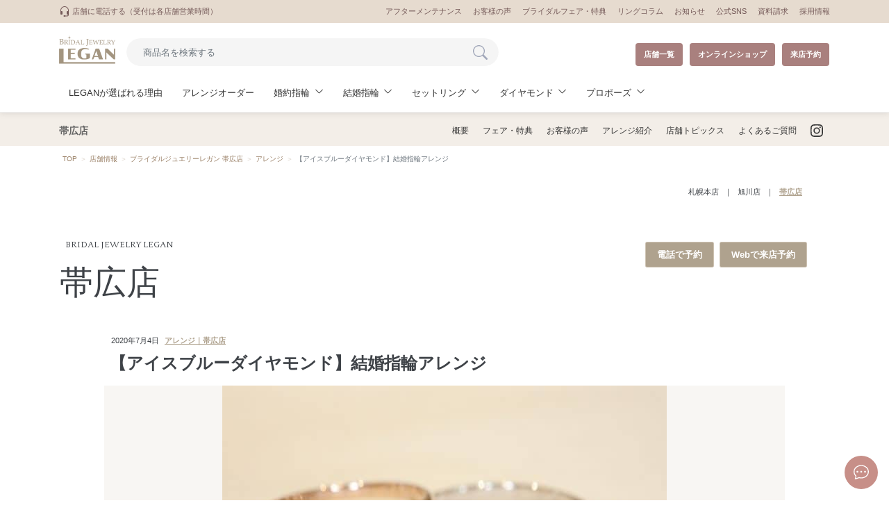

--- FILE ---
content_type: text/html; charset=UTF-8
request_url: https://www.legan-bridal.com/store/obihiro/arrangement/20070/
body_size: 24206
content:
<!DOCTYPE html>
<html lang="ja">
<head>
    <meta charset="UTF-8">
    <meta content="IE=edge" http-equiv="X-UA-Compatible">

    <meta content="width=device-width,initial-scale=1" name="viewport">
    <meta content="telephone=no,address=no,email=no" name="format-detection">

    

        <title>【アイスブルーダイヤモンド】結婚指輪アレンジ｜アレンジ｜LEGAN 帯広店｜婚約指輪・結婚指輪専門店（札幌・旭川・帯広）BRIDAL JEWELRY LEGAN（レガン）</title>
    <meta name="description" content="【アイスブルーダイヤモンド】結婚指輪アレンジ｜ブライダルジュエリーレガン帯広店の婚約指輪・結婚指輪は品質にこだわり、日本有数の高い技術を有する職人の手により一点ずつ丁寧に製作しています。理想のリングデザインにするため、様々なご要望・アレンジにもご対応いたします。">
    <meta name="keywords" content="婚約指輪,結婚指輪,セットリング,重ね付けリング,ダイヤモンド,ピンクダイヤモンド,エンゲージリング,マリッジリング,ブライダル,結婚,指輪,リング,ジュエリー,アトリエ,オーダーメイド,アレンジ,アフターサービス,リフレッシュ,北海道,札幌,旭川,帯広,レガン">

    
    <link href="https://www.legan-bridal.com/wp-content/themes/renew_legan/after2019_resource/css/normalize.css" rel="stylesheet">
    <link rel="icon" href="https://www.legan-bridal.com/wp-content/themes/renew_legan/after2019_resource/images/favicon.ico">
    <link rel="apple-touch-icon" sizes="180x180" href="https://www.legan-bridal.com/wp-content/themes/renew_legan/after2019_resource/images/apple-touch-icon.png">


    <link rel="stylesheet" href="https://cdn.jsdelivr.net/npm/bootstrap-icons@1.11.3/font/bootstrap-icons.min.css">
    <link href="https://www.legan-bridal.com/wp-content/themes/renew_legan/after2019_resource/bootstrap/main.css" rel="stylesheet">
    <link href="https://www.legan-bridal.com/wp-content/themes/renew_legan/after2019_resource/css/online-base.css" rel="stylesheet">
    <link href="https://www.legan-bridal.com/wp-content/themes/renew_legan/after2019_resource/css/style.css" rel="stylesheet">
    <link href="https://www.legan-bridal.com/wp-content/themes/renew_legan/after2019_resource/css/style-onlineshop.css" rel="stylesheet">
    <link rel="stylesheet" type="text/css" href="//cdn.jsdelivr.net/npm/slick-carousel@1.8.1/slick/slick.css" />
    <link href="https://www.legan-bridal.com/wp-content/themes/renew_legan/after2019_resource/css/common.css" rel="stylesheet">
    <!-- <link rel="stylesheet" href="https://cdnjs.cloudflare.com/ajax/libs/animate.css/4.1.1/animate.min.css" /> -->
	<link rel="stylesheet" href="https://www.legan-bridal.com/wp-content/themes/renew_legan/column.css" />
    <link href="https://www.legan-bridal.com/wp-content/themes/renew_legan/after2025_resource/css/swiper.css" rel="stylesheet">
    <link href="https://www.legan-bridal.com/wp-content/themes/renew_legan/after2025_resource/css/style.css" rel="stylesheet">

        <meta name='robots' content='index, follow, max-image-preview:large, max-snippet:-1, max-video-preview:-1' />
	<style>img:is([sizes="auto" i], [sizes^="auto," i]) { contain-intrinsic-size: 3000px 1500px }</style>
	
	<!-- This site is optimized with the Yoast SEO plugin v26.0 - https://yoast.com/wordpress/plugins/seo/ -->
	<link rel="canonical" href="https://www.legan-bridal.com/store/obihiro/arrangement/20070/" />
	<meta property="og:locale" content="ja_JP" />
	<meta property="og:type" content="article" />
	<meta property="og:title" content="【アイスブルーダイヤモンド】結婚指輪アレンジ - 婚約指輪・結婚指輪専門店（札幌・旭川・帯広）BRIDAL JEWELRY LEGAN（レガン）" />
	<meta property="og:description" content="《素材》 レディース：Ｋ１８ローズゴールド メンズ：ＰＴ９５０ 《アレンジ》 アイスブルーダイヤモンド" />
	<meta property="og:url" content="https://www.legan-bridal.com/store/obihiro/arrangement/20070/" />
	<meta property="og:site_name" content="婚約指輪・結婚指輪専門店（札幌・旭川・帯広）BRIDAL JEWELRY LEGAN（レガン）" />
	<meta property="og:image" content="https://www.legan-bridal.com/wp-content/uploads/2020/07/d67e48617126a0a202d99058e54f6a21.jpg" />
	<meta property="og:image:width" content="1620" />
	<meta property="og:image:height" content="1080" />
	<meta property="og:image:type" content="image/jpeg" />
	<meta name="twitter:card" content="summary_large_image" />
	<script type="application/ld+json" class="yoast-schema-graph">{"@context":"https://schema.org","@graph":[{"@type":"WebPage","@id":"https://www.legan-bridal.com/store/obihiro/arrangement/20070/","url":"https://www.legan-bridal.com/store/obihiro/arrangement/20070/","name":"【アイスブルーダイヤモンド】結婚指輪アレンジ - 婚約指輪・結婚指輪専門店（札幌・旭川・帯広）BRIDAL JEWELRY LEGAN（レガン）","isPartOf":{"@id":"https://www.legan-bridal.com/#website"},"primaryImageOfPage":{"@id":"https://www.legan-bridal.com/store/obihiro/arrangement/20070/#primaryimage"},"image":{"@id":"https://www.legan-bridal.com/store/obihiro/arrangement/20070/#primaryimage"},"thumbnailUrl":"https://www.legan-bridal.com/wp-content/uploads/2020/07/d67e48617126a0a202d99058e54f6a21.jpg","datePublished":"2020-07-04T07:07:33+00:00","breadcrumb":{"@id":"https://www.legan-bridal.com/store/obihiro/arrangement/20070/#breadcrumb"},"inLanguage":"ja","potentialAction":[{"@type":"ReadAction","target":["https://www.legan-bridal.com/store/obihiro/arrangement/20070/"]}]},{"@type":"ImageObject","inLanguage":"ja","@id":"https://www.legan-bridal.com/store/obihiro/arrangement/20070/#primaryimage","url":"https://www.legan-bridal.com/wp-content/uploads/2020/07/d67e48617126a0a202d99058e54f6a21.jpg","contentUrl":"https://www.legan-bridal.com/wp-content/uploads/2020/07/d67e48617126a0a202d99058e54f6a21.jpg","width":1620,"height":1080},{"@type":"BreadcrumbList","@id":"https://www.legan-bridal.com/store/obihiro/arrangement/20070/#breadcrumb","itemListElement":[{"@type":"ListItem","position":1,"name":"ホーム","item":"https://www.legan-bridal.com/"},{"@type":"ListItem","position":2,"name":"ブライダルジュエリーレガン 帯広店","item":"https://www.legan-bridal.com/store/obihiro/"},{"@type":"ListItem","position":3,"name":"【アイスブルーダイヤモンド】結婚指輪アレンジ"}]},{"@type":"WebSite","@id":"https://www.legan-bridal.com/#website","url":"https://www.legan-bridal.com/","name":"婚約指輪・結婚指輪専門店（札幌・旭川・帯広）BRIDAL JEWELRY LEGAN（レガン）","description":"札幌・旭川・帯広の婚約指輪・結婚指輪探しながらBRIDAL JEWELRY LEGAN（レガン）|専属アトリエ直結で理想のアレンジオーダーができるブライダルジュエリーの専門店。希少なピンクダイヤモンドの品揃えが豊富です。","potentialAction":[{"@type":"SearchAction","target":{"@type":"EntryPoint","urlTemplate":"https://www.legan-bridal.com/?s={search_term_string}"},"query-input":{"@type":"PropertyValueSpecification","valueRequired":true,"valueName":"search_term_string"}}],"inLanguage":"ja"}]}</script>
	<!-- / Yoast SEO plugin. -->


<script type="text/javascript">
/* <![CDATA[ */
window._wpemojiSettings = {"baseUrl":"https:\/\/s.w.org\/images\/core\/emoji\/15.0.3\/72x72\/","ext":".png","svgUrl":"https:\/\/s.w.org\/images\/core\/emoji\/15.0.3\/svg\/","svgExt":".svg","source":{"concatemoji":"https:\/\/www.legan-bridal.com\/wp-includes\/js\/wp-emoji-release.min.js?ver=6.7.4"}};
/*! This file is auto-generated */
!function(i,n){var o,s,e;function c(e){try{var t={supportTests:e,timestamp:(new Date).valueOf()};sessionStorage.setItem(o,JSON.stringify(t))}catch(e){}}function p(e,t,n){e.clearRect(0,0,e.canvas.width,e.canvas.height),e.fillText(t,0,0);var t=new Uint32Array(e.getImageData(0,0,e.canvas.width,e.canvas.height).data),r=(e.clearRect(0,0,e.canvas.width,e.canvas.height),e.fillText(n,0,0),new Uint32Array(e.getImageData(0,0,e.canvas.width,e.canvas.height).data));return t.every(function(e,t){return e===r[t]})}function u(e,t,n){switch(t){case"flag":return n(e,"\ud83c\udff3\ufe0f\u200d\u26a7\ufe0f","\ud83c\udff3\ufe0f\u200b\u26a7\ufe0f")?!1:!n(e,"\ud83c\uddfa\ud83c\uddf3","\ud83c\uddfa\u200b\ud83c\uddf3")&&!n(e,"\ud83c\udff4\udb40\udc67\udb40\udc62\udb40\udc65\udb40\udc6e\udb40\udc67\udb40\udc7f","\ud83c\udff4\u200b\udb40\udc67\u200b\udb40\udc62\u200b\udb40\udc65\u200b\udb40\udc6e\u200b\udb40\udc67\u200b\udb40\udc7f");case"emoji":return!n(e,"\ud83d\udc26\u200d\u2b1b","\ud83d\udc26\u200b\u2b1b")}return!1}function f(e,t,n){var r="undefined"!=typeof WorkerGlobalScope&&self instanceof WorkerGlobalScope?new OffscreenCanvas(300,150):i.createElement("canvas"),a=r.getContext("2d",{willReadFrequently:!0}),o=(a.textBaseline="top",a.font="600 32px Arial",{});return e.forEach(function(e){o[e]=t(a,e,n)}),o}function t(e){var t=i.createElement("script");t.src=e,t.defer=!0,i.head.appendChild(t)}"undefined"!=typeof Promise&&(o="wpEmojiSettingsSupports",s=["flag","emoji"],n.supports={everything:!0,everythingExceptFlag:!0},e=new Promise(function(e){i.addEventListener("DOMContentLoaded",e,{once:!0})}),new Promise(function(t){var n=function(){try{var e=JSON.parse(sessionStorage.getItem(o));if("object"==typeof e&&"number"==typeof e.timestamp&&(new Date).valueOf()<e.timestamp+604800&&"object"==typeof e.supportTests)return e.supportTests}catch(e){}return null}();if(!n){if("undefined"!=typeof Worker&&"undefined"!=typeof OffscreenCanvas&&"undefined"!=typeof URL&&URL.createObjectURL&&"undefined"!=typeof Blob)try{var e="postMessage("+f.toString()+"("+[JSON.stringify(s),u.toString(),p.toString()].join(",")+"));",r=new Blob([e],{type:"text/javascript"}),a=new Worker(URL.createObjectURL(r),{name:"wpTestEmojiSupports"});return void(a.onmessage=function(e){c(n=e.data),a.terminate(),t(n)})}catch(e){}c(n=f(s,u,p))}t(n)}).then(function(e){for(var t in e)n.supports[t]=e[t],n.supports.everything=n.supports.everything&&n.supports[t],"flag"!==t&&(n.supports.everythingExceptFlag=n.supports.everythingExceptFlag&&n.supports[t]);n.supports.everythingExceptFlag=n.supports.everythingExceptFlag&&!n.supports.flag,n.DOMReady=!1,n.readyCallback=function(){n.DOMReady=!0}}).then(function(){return e}).then(function(){var e;n.supports.everything||(n.readyCallback(),(e=n.source||{}).concatemoji?t(e.concatemoji):e.wpemoji&&e.twemoji&&(t(e.twemoji),t(e.wpemoji)))}))}((window,document),window._wpemojiSettings);
/* ]]> */
</script>
<style id='wp-emoji-styles-inline-css' type='text/css'>

	img.wp-smiley, img.emoji {
		display: inline !important;
		border: none !important;
		box-shadow: none !important;
		height: 1em !important;
		width: 1em !important;
		margin: 0 0.07em !important;
		vertical-align: -0.1em !important;
		background: none !important;
		padding: 0 !important;
	}
</style>
<link rel='stylesheet' id='wp-block-library-css' href='https://www.legan-bridal.com/wp-includes/css/dist/block-library/style.min.css?ver=6.7.4' type='text/css' media='all' />
<style id='classic-theme-styles-inline-css' type='text/css'>
/*! This file is auto-generated */
.wp-block-button__link{color:#fff;background-color:#32373c;border-radius:9999px;box-shadow:none;text-decoration:none;padding:calc(.667em + 2px) calc(1.333em + 2px);font-size:1.125em}.wp-block-file__button{background:#32373c;color:#fff;text-decoration:none}
</style>
<style id='global-styles-inline-css' type='text/css'>
:root{--wp--preset--aspect-ratio--square: 1;--wp--preset--aspect-ratio--4-3: 4/3;--wp--preset--aspect-ratio--3-4: 3/4;--wp--preset--aspect-ratio--3-2: 3/2;--wp--preset--aspect-ratio--2-3: 2/3;--wp--preset--aspect-ratio--16-9: 16/9;--wp--preset--aspect-ratio--9-16: 9/16;--wp--preset--color--black: #000000;--wp--preset--color--cyan-bluish-gray: #abb8c3;--wp--preset--color--white: #ffffff;--wp--preset--color--pale-pink: #f78da7;--wp--preset--color--vivid-red: #cf2e2e;--wp--preset--color--luminous-vivid-orange: #ff6900;--wp--preset--color--luminous-vivid-amber: #fcb900;--wp--preset--color--light-green-cyan: #7bdcb5;--wp--preset--color--vivid-green-cyan: #00d084;--wp--preset--color--pale-cyan-blue: #8ed1fc;--wp--preset--color--vivid-cyan-blue: #0693e3;--wp--preset--color--vivid-purple: #9b51e0;--wp--preset--gradient--vivid-cyan-blue-to-vivid-purple: linear-gradient(135deg,rgba(6,147,227,1) 0%,rgb(155,81,224) 100%);--wp--preset--gradient--light-green-cyan-to-vivid-green-cyan: linear-gradient(135deg,rgb(122,220,180) 0%,rgb(0,208,130) 100%);--wp--preset--gradient--luminous-vivid-amber-to-luminous-vivid-orange: linear-gradient(135deg,rgba(252,185,0,1) 0%,rgba(255,105,0,1) 100%);--wp--preset--gradient--luminous-vivid-orange-to-vivid-red: linear-gradient(135deg,rgba(255,105,0,1) 0%,rgb(207,46,46) 100%);--wp--preset--gradient--very-light-gray-to-cyan-bluish-gray: linear-gradient(135deg,rgb(238,238,238) 0%,rgb(169,184,195) 100%);--wp--preset--gradient--cool-to-warm-spectrum: linear-gradient(135deg,rgb(74,234,220) 0%,rgb(151,120,209) 20%,rgb(207,42,186) 40%,rgb(238,44,130) 60%,rgb(251,105,98) 80%,rgb(254,248,76) 100%);--wp--preset--gradient--blush-light-purple: linear-gradient(135deg,rgb(255,206,236) 0%,rgb(152,150,240) 100%);--wp--preset--gradient--blush-bordeaux: linear-gradient(135deg,rgb(254,205,165) 0%,rgb(254,45,45) 50%,rgb(107,0,62) 100%);--wp--preset--gradient--luminous-dusk: linear-gradient(135deg,rgb(255,203,112) 0%,rgb(199,81,192) 50%,rgb(65,88,208) 100%);--wp--preset--gradient--pale-ocean: linear-gradient(135deg,rgb(255,245,203) 0%,rgb(182,227,212) 50%,rgb(51,167,181) 100%);--wp--preset--gradient--electric-grass: linear-gradient(135deg,rgb(202,248,128) 0%,rgb(113,206,126) 100%);--wp--preset--gradient--midnight: linear-gradient(135deg,rgb(2,3,129) 0%,rgb(40,116,252) 100%);--wp--preset--font-size--small: 13px;--wp--preset--font-size--medium: 20px;--wp--preset--font-size--large: 36px;--wp--preset--font-size--x-large: 42px;--wp--preset--spacing--20: 0.44rem;--wp--preset--spacing--30: 0.67rem;--wp--preset--spacing--40: 1rem;--wp--preset--spacing--50: 1.5rem;--wp--preset--spacing--60: 2.25rem;--wp--preset--spacing--70: 3.38rem;--wp--preset--spacing--80: 5.06rem;--wp--preset--shadow--natural: 6px 6px 9px rgba(0, 0, 0, 0.2);--wp--preset--shadow--deep: 12px 12px 50px rgba(0, 0, 0, 0.4);--wp--preset--shadow--sharp: 6px 6px 0px rgba(0, 0, 0, 0.2);--wp--preset--shadow--outlined: 6px 6px 0px -3px rgba(255, 255, 255, 1), 6px 6px rgba(0, 0, 0, 1);--wp--preset--shadow--crisp: 6px 6px 0px rgba(0, 0, 0, 1);}:where(.is-layout-flex){gap: 0.5em;}:where(.is-layout-grid){gap: 0.5em;}body .is-layout-flex{display: flex;}.is-layout-flex{flex-wrap: wrap;align-items: center;}.is-layout-flex > :is(*, div){margin: 0;}body .is-layout-grid{display: grid;}.is-layout-grid > :is(*, div){margin: 0;}:where(.wp-block-columns.is-layout-flex){gap: 2em;}:where(.wp-block-columns.is-layout-grid){gap: 2em;}:where(.wp-block-post-template.is-layout-flex){gap: 1.25em;}:where(.wp-block-post-template.is-layout-grid){gap: 1.25em;}.has-black-color{color: var(--wp--preset--color--black) !important;}.has-cyan-bluish-gray-color{color: var(--wp--preset--color--cyan-bluish-gray) !important;}.has-white-color{color: var(--wp--preset--color--white) !important;}.has-pale-pink-color{color: var(--wp--preset--color--pale-pink) !important;}.has-vivid-red-color{color: var(--wp--preset--color--vivid-red) !important;}.has-luminous-vivid-orange-color{color: var(--wp--preset--color--luminous-vivid-orange) !important;}.has-luminous-vivid-amber-color{color: var(--wp--preset--color--luminous-vivid-amber) !important;}.has-light-green-cyan-color{color: var(--wp--preset--color--light-green-cyan) !important;}.has-vivid-green-cyan-color{color: var(--wp--preset--color--vivid-green-cyan) !important;}.has-pale-cyan-blue-color{color: var(--wp--preset--color--pale-cyan-blue) !important;}.has-vivid-cyan-blue-color{color: var(--wp--preset--color--vivid-cyan-blue) !important;}.has-vivid-purple-color{color: var(--wp--preset--color--vivid-purple) !important;}.has-black-background-color{background-color: var(--wp--preset--color--black) !important;}.has-cyan-bluish-gray-background-color{background-color: var(--wp--preset--color--cyan-bluish-gray) !important;}.has-white-background-color{background-color: var(--wp--preset--color--white) !important;}.has-pale-pink-background-color{background-color: var(--wp--preset--color--pale-pink) !important;}.has-vivid-red-background-color{background-color: var(--wp--preset--color--vivid-red) !important;}.has-luminous-vivid-orange-background-color{background-color: var(--wp--preset--color--luminous-vivid-orange) !important;}.has-luminous-vivid-amber-background-color{background-color: var(--wp--preset--color--luminous-vivid-amber) !important;}.has-light-green-cyan-background-color{background-color: var(--wp--preset--color--light-green-cyan) !important;}.has-vivid-green-cyan-background-color{background-color: var(--wp--preset--color--vivid-green-cyan) !important;}.has-pale-cyan-blue-background-color{background-color: var(--wp--preset--color--pale-cyan-blue) !important;}.has-vivid-cyan-blue-background-color{background-color: var(--wp--preset--color--vivid-cyan-blue) !important;}.has-vivid-purple-background-color{background-color: var(--wp--preset--color--vivid-purple) !important;}.has-black-border-color{border-color: var(--wp--preset--color--black) !important;}.has-cyan-bluish-gray-border-color{border-color: var(--wp--preset--color--cyan-bluish-gray) !important;}.has-white-border-color{border-color: var(--wp--preset--color--white) !important;}.has-pale-pink-border-color{border-color: var(--wp--preset--color--pale-pink) !important;}.has-vivid-red-border-color{border-color: var(--wp--preset--color--vivid-red) !important;}.has-luminous-vivid-orange-border-color{border-color: var(--wp--preset--color--luminous-vivid-orange) !important;}.has-luminous-vivid-amber-border-color{border-color: var(--wp--preset--color--luminous-vivid-amber) !important;}.has-light-green-cyan-border-color{border-color: var(--wp--preset--color--light-green-cyan) !important;}.has-vivid-green-cyan-border-color{border-color: var(--wp--preset--color--vivid-green-cyan) !important;}.has-pale-cyan-blue-border-color{border-color: var(--wp--preset--color--pale-cyan-blue) !important;}.has-vivid-cyan-blue-border-color{border-color: var(--wp--preset--color--vivid-cyan-blue) !important;}.has-vivid-purple-border-color{border-color: var(--wp--preset--color--vivid-purple) !important;}.has-vivid-cyan-blue-to-vivid-purple-gradient-background{background: var(--wp--preset--gradient--vivid-cyan-blue-to-vivid-purple) !important;}.has-light-green-cyan-to-vivid-green-cyan-gradient-background{background: var(--wp--preset--gradient--light-green-cyan-to-vivid-green-cyan) !important;}.has-luminous-vivid-amber-to-luminous-vivid-orange-gradient-background{background: var(--wp--preset--gradient--luminous-vivid-amber-to-luminous-vivid-orange) !important;}.has-luminous-vivid-orange-to-vivid-red-gradient-background{background: var(--wp--preset--gradient--luminous-vivid-orange-to-vivid-red) !important;}.has-very-light-gray-to-cyan-bluish-gray-gradient-background{background: var(--wp--preset--gradient--very-light-gray-to-cyan-bluish-gray) !important;}.has-cool-to-warm-spectrum-gradient-background{background: var(--wp--preset--gradient--cool-to-warm-spectrum) !important;}.has-blush-light-purple-gradient-background{background: var(--wp--preset--gradient--blush-light-purple) !important;}.has-blush-bordeaux-gradient-background{background: var(--wp--preset--gradient--blush-bordeaux) !important;}.has-luminous-dusk-gradient-background{background: var(--wp--preset--gradient--luminous-dusk) !important;}.has-pale-ocean-gradient-background{background: var(--wp--preset--gradient--pale-ocean) !important;}.has-electric-grass-gradient-background{background: var(--wp--preset--gradient--electric-grass) !important;}.has-midnight-gradient-background{background: var(--wp--preset--gradient--midnight) !important;}.has-small-font-size{font-size: var(--wp--preset--font-size--small) !important;}.has-medium-font-size{font-size: var(--wp--preset--font-size--medium) !important;}.has-large-font-size{font-size: var(--wp--preset--font-size--large) !important;}.has-x-large-font-size{font-size: var(--wp--preset--font-size--x-large) !important;}
:where(.wp-block-post-template.is-layout-flex){gap: 1.25em;}:where(.wp-block-post-template.is-layout-grid){gap: 1.25em;}
:where(.wp-block-columns.is-layout-flex){gap: 2em;}:where(.wp-block-columns.is-layout-grid){gap: 2em;}
:root :where(.wp-block-pullquote){font-size: 1.5em;line-height: 1.6;}
</style>
<link rel='stylesheet' id='searchandfilter-css' href='https://www.legan-bridal.com/wp-content/plugins/search-filter/style.css?ver=1' type='text/css' media='all' />
<link rel='stylesheet' id='wp-pagenavi-css' href='https://www.legan-bridal.com/wp-content/plugins/wp-pagenavi/pagenavi-css.css?ver=2.70' type='text/css' media='all' />
<link rel="https://api.w.org/" href="https://www.legan-bridal.com/wp-json/" /><link rel='shortlink' href='https://www.legan-bridal.com/?p=20070' />
<link rel="alternate" title="oEmbed (JSON)" type="application/json+oembed" href="https://www.legan-bridal.com/wp-json/oembed/1.0/embed?url=https%3A%2F%2Fwww.legan-bridal.com%2Fstore%2Fobihiro%2Farrangement%2F20070%2F" />
<link rel="alternate" title="oEmbed (XML)" type="text/xml+oembed" href="https://www.legan-bridal.com/wp-json/oembed/1.0/embed?url=https%3A%2F%2Fwww.legan-bridal.com%2Fstore%2Fobihiro%2Farrangement%2F20070%2F&#038;format=xml" />
<link rel="icon" href="https://www.legan-bridal.com/wp-content/uploads/2025/05/cropped-d6e165f6a5a80eecb13ea5f6a411cdf4-32x32.jpg" sizes="32x32" />
<link rel="icon" href="https://www.legan-bridal.com/wp-content/uploads/2025/05/cropped-d6e165f6a5a80eecb13ea5f6a411cdf4-192x192.jpg" sizes="192x192" />
<link rel="apple-touch-icon" href="https://www.legan-bridal.com/wp-content/uploads/2025/05/cropped-d6e165f6a5a80eecb13ea5f6a411cdf4-180x180.jpg" />
<meta name="msapplication-TileImage" content="https://www.legan-bridal.com/wp-content/uploads/2025/05/cropped-d6e165f6a5a80eecb13ea5f6a411cdf4-270x270.jpg" />
		<style type="text/css" id="wp-custom-css">
			#UnderPage .pageRings.pageRingsList.main .unit .searchWrap .h1 {
	font-size: 2.3rem !important;
	font-weight: bold !important;
	color: unset !important;
	font-family: unset !important;
	padding-top: unset !important;
	line-height: unset !important;
}

#UnderPage .pageRings.pageRingsList.main .unit .searchWrap .h1 .cat{
	font-size: 1.8rem !important;
	font-weight: bold !important;
	padding-right: 16px !important;
}

#UnderPage .pageRings.pageRingsList.main .unit .searchWrap .h1 .small{
	font-size: 1rem !important;
	font-weight: normal !important;
	padding-left: 8px !important;
}

#UnderPage.single #pageStoreTop.pageArticle.main.sec .unit .h3{
	padding: 8px 0 16px 0;
	font-size: 2rem;
	line-height: 1.4;
	font-weight: bold;
	text-align: left;
}
#UnderPage.single #pageStoreTop.pageArticle.main.sec .unit .h3:after{
	content:unset !important
}

#template_2020_07.main.sec .h1{
	padding: 64px 30px 0;
	text-align: center;
	font-size: 1.2rem;
	color: #000000;
	font-family: "Avenir", "Helvetica Neue", "Verdana", Helvetica, Arial, YuGothic, "Meiryo UI", メイリオ, Meiryo, "ヒラギノ角ゴ Pro W3", "Hiragino Kaku Gothic Pro", "ＭＳ Ｐゴシック", "MS PGothic", sans-serif;
	line-height: 2.1;
}

@media screen and (min-width: 600px){
	#UnderPage.single #pageStoreTop.pageArticle.main.sec .unit .h3{font-size: 2.4rem;}

	#UnderPage .main.sec .h1{
		padding-top: 190px;
		font-size: 4.8rem;
		color: #FFFFFF;
		font-family: "Quattrocento", serif;
		font-weight: 400;
		font-style: normal;
		line-height: 3rem;
	}

}

@media screen and (min-width: 768px){
	#template_2020_07.main.sec .h1 span{
		font-size: 3.2rem;
	}

}

#UnderPage .pageRings.main #mainVisual .h1{
	padding-top: 0;
	font-size: 2.4rem;
	line-height: 1.6;
}
#UnderPage .pageRings.main #mainVisual .h1 span{
	font-family: serif;
	font-weight: normal;
	font-style: italic;
	color: #b5a68f;
}

#UnderPage .main.sec #mainVisual.black .h1{
	color: #3D3D3D;
}

#UnderPage .main.sec .h1{
	font-family: "Quattrocento", serif;
	font-weight: 400;
}

#UnderPage .main.sec .h1 span{
	font-size: 1.4rem;
}

#UnderPage .main.sec .h2{
	font-size: 2.4rem;
	text-align: center;
	padding-top: 60px;
	line-height: 1.4;
}

#UnderPage .pageRings.main #mainVisual .h2{
	font-size: 1.6rem;
	text-align: center;
	padding-top: 24px;
	line-height: 1.6;
	font-family: serif;
	font-weight: 400;

}

/* コラム欄追加 2024/9/17 */
.column-wrapper h2 {
	margin-bottom: 30px;
}
.column-title {
		text-align: left;
    font-size: 1.8rem;
    line-height: 1.7;
    margin-bottom: 16px;
}
.column-wrapper ul a{
	display: flex;
	margin-bottom: 20px;
}
.column-wrapper img {
    width: 270px;
    height: 160px;
    object-fit: cover;
}
.column-wrapper .content {
	margin: 20px;
}
.column-wrapper .time {
    font-size: 1.2rem;
    color: #aaa;
		margin-top: 10px;
}
.column-wrapper .des{
	    font-size: 1.2rem;
    line-height: 2rem;
    color: #000;
    margin: 0 0 15px;
}
@media screen and (max-width: 980px) {
		.column-wrapper ul a {
			display: flex;
			flex-direction: column;
			align-items:center;
		}
	.column-wrapper img {
		width: 75vw;
		height: 200px;
		}
}
		</style>
		
    <script src="https://ajax.googleapis.com/ajax/libs/jquery/3.1.1/jquery.min.js"></script>
    <script type="text/javascript" src="//cdn.jsdelivr.net/npm/slick-carousel@1.8.1/slick/slick.min.js"></script>
    <link href="https://fonts.googleapis.com/css?family=Tangerine" rel="stylesheet">
    <link href="https://fonts.googleapis.com/css?family=Quattrocento:400,700&display=swap" rel="stylesheet">
    <!-- Link Swiper's CSS -->
    <link rel="stylesheet" href="https://www.legan-bridal.com/wp-content/themes/renew_legan/after2019_resource/js/package/css/swiper.min.css">
    <script>
        $(document).ready(function() {
            $('.slider').slick({
                autoplay: true,
                autoplaySpeed: 5000,
                pauseOnHover: true,
                dots: true,
                infinite: true,
                speed: 500,
                fade: true,
                cssEase: 'linear',
                prevArrow: false,
                nextArrow: false,
                adaptiveHeight: true
            });
        });

    </script>

    <!-- Adobe Typekit -->
    <script>
        (function(d) {
            var config = {
                    kitId: 'zrp6idj',
                    scriptTimeout: 3000,
                    async: true
                },
                h = d.documentElement,
                t = setTimeout(function() {
                    h.className = h.className.replace(/\bwf-loading\b/g, "") + " wf-inactive";
                }, config.scriptTimeout),
                tk = d.createElement("script"),
                f = false,
                s = d.getElementsByTagName("script")[0],
                a;
            h.className += " wf-loading";
            tk.src = 'https://use.typekit.net/' + config.kitId + '.js';
            tk.async = true;
            tk.onload = tk.onreadystatechange = function() {
                a = this.readyState;
                if (f || a && a != "complete" && a != "loaded") return;
                f = true;
                clearTimeout(t);
                try {
                    Typekit.load(config)
                } catch (e) {}
            };
            s.parentNode.insertBefore(tk, s)
        })(document);

    </script>
    <!-- Google Tag Manager  -->
    <script>
        (function(w, d, s, l, i) {
            w[l] = w[l] || [];
            w[l].push({
                'gtm.start': new Date().getTime(),
                event: 'gtm.js'
            });
            var f = d.getElementsByTagName(s)[0],
                j = d.createElement(s),
                dl = l != 'dataLayer' ? '&l=' + l : '';
            j.async = true;
            j.src = 'https://www.googletagmanager.com/gtm.js?id=' + i + dl;
            f.parentNode.insertBefore(j, f);
        })(window, document, 'script', 'dataLayer', 'GTM-KGL9V79');

    </script>
    <!--  End Google Tag Manager -->
</head>

        <body id="UnderPage" class="obihiro-template-default single single-obihiro postid-20070">
                        <!-- Google Tag Manager (noscript)   -->
            <noscript><iframe src="https://www.googletagmanager.com/ns.html?id=GTM-KGL9V79" height="0" width="0" style="display:none;visibility:hidden"></iframe></noscript>
            <!--End Google Tag Manager (noscript) -->

 
            
<!-- Modal_header_tel -->
<div class="wrap_bsmodal modal_tel_list">
    <div class="modal fade" id="header_tel" tabindex="-1" role="dialog" aria-labelledby="exampleModalLabel" aria-hidden="true">
        <div class="modal-dialog modal-dialog-centered px-4" role="document">

            <div class="modal-content bmd-modalContent">

                <div class="text-white" style="position:absolute; top:-32px; right:-24px; z-index:20; filter:drop-shadow(0px 0px 10px rgba(0,0,0,0.5));">
                    <button type="button" class="close text-white" data-dismiss="modal" aria-label="Close" style="opacity:1;">
                        <svg xmlns="http://www.w3.org/2000/svg" width="35" height="35" fill="currentColor" class="bi bi-x-circle-fill" viewBox="0 0 16 16">
                            <path d="M16 8A8 8 0 1 1 0 8a8 8 0 0 1 16 0zM5.354 4.646a.5.5 0 1 0-.708.708L7.293 8l-2.647 2.646a.5.5 0 0 0 .708.708L8 8.707l2.646 2.647a.5.5 0 0 0 .708-.708L8.707 8l2.647-2.646a.5.5 0 0 0-.708-.708L8 7.293 5.354 4.646z" />
                        </svg>
                    </button>
                </div>
                <div class="modal-body bg-white or-rounded-8 px-3 pt-5 pb-4" style="position:relative; z-index:10;">
                    <p class="font-weight-bold text-center text-warning or-lh-18"><svg xmlns="http://www.w3.org/2000/svg" width="26" height="26" fill="currentColor" class="bi bi-headset" viewBox="0 0 16 16">
                            <path d="M8 1a5 5 0 0 0-5 5v1h1a1 1 0 0 1 1 1v3a1 1 0 0 1-1 1H3a1 1 0 0 1-1-1V6a6 6 0 1 1 12 0v6a2.5 2.5 0 0 1-2.5 2.5H9.366a1 1 0 0 1-.866.5h-1a1 1 0 1 1 0-2h1a1 1 0 0 1 .866.5H11.5A1.5 1.5 0 0 0 13 12h-1a1 1 0 0 1-1-1V8a1 1 0 0 1 1-1h1V6a5 5 0 0 0-5-5z" />
                        </svg><br>店舗に電話する</p>

                    <ul class="container pt-4">
                        <li class="mb-2">
                            <a class="border-bottom row py-2 text-dark" href="tel:011-222-6461;">
                                <p class="col-4 col-sm-3 or-small">札幌本店</p>
                                <p class="col-8 col-sm-9 font-weight-bold after_blank">011-222-6461</p>
                            </a>
                        </li>
                        <li class="mb-2">
                            <a class="border-bottom row py-2 text-dark" href="tel:0166-22-6461;">
                                <p class="col-4 col-sm-3 or-small">旭川店</p>
                                <p class="col-8 col-sm-9 font-weight-bold after_blank">0166-22-6461</p>
                            </a>
                        </li>
                        <li class="mb-2">
                            <a class="border-bottom row py-2 text-dark" href="tel:0155-66-6461;">
                                <p class="col-4 col-sm-3 or-small">帯広店</p>
                                <p class="col-8 col-sm-9 font-weight-bold after_blank">0155-66-6461</p>
                            </a>
                        </li>
                    </ul>

                    <div class="or-bg-F8F6F3 px-3 py-4 mt-4">
                        <p class="small or-lh-18">受付時間は各店舗の<a href="/store/" class="or-text-underline text-dark">営業時間</a>となります。</p>
                    </div>
                </div>
            </div>
        </div>
    </div>
</div>
<!-- /Modal_header_tel -->


<div id="mainWrap">
    <div id="headerWrap">
        <header>
            <section class="inner_headerWrap">
                <div class="header_info_wrap container-fluid">
                    <div class="header_info container-md py-2 d-block d-lg-flex justify-content-between">
                        <p class="tel mb-0 text-center text-lg-left">
                            <a href="#" data-toggle="modal" data-target="#header_tel">
                                <svg xmlns="http://www.w3.org/2000/svg" width="16" height="16" fill="currentColor" class="bi bi-headset" viewBox="0 0 16 16">
                                    <path d="M8 1a5 5 0 0 0-5 5v1h1a1 1 0 0 1 1 1v3a1 1 0 0 1-1 1H3a1 1 0 0 1-1-1V6a6 6 0 1 1 12 0v6a2.5 2.5 0 0 1-2.5 2.5H9.366a1 1 0 0 1-.866.5h-1a1 1 0 1 1 0-2h1a1 1 0 0 1 .866.5H11.5A1.5 1.5 0 0 0 13 12h-1a1 1 0 0 1-1-1V8a1 1 0 0 1 1-1h1V6a5 5 0 0 0-5-5z" />
                                </svg> 店舗に電話する（受付は各店舗営業時間）
                            </a>
                        </p>
                        <nav class="header_info_nav d-none d-lg-block">
                            <ul class="d-none d-md-flex justify-content-end mb-0">
                                <li class="pl-0"><a href="https://www.legan-bridal.com/maintenance/">アフターメンテナンス</a></li>
                                <li class="pl-3"><a href="https://www.legan-bridal.com/voice/">お客様の声</a></li>
                                <li class="pl-3"><a href="https://www.legan-bridal.com/topics/#bridal-fair">ブライダルフェア・特典</a></li>
                                <li class="pl-3"><a href="https://www.legan-bridal.com/column/">リングコラム</a></li>
                                <li class="pl-3"><a href="https://www.legan-bridal.com/topics/">お知らせ</a></li>
                                <li class="pl-3"><a href="https://www.legan-bridal.com/social/">公式SNS</a></li>
                                <li class="pl-3"><a href="https://www.legan-bridal.com/request/">資料請求</a></li>
                                <li class="pl-3"><a href="https://www.legan-bridal.com/recruit/">採用情報</a></li>
                            </ul>
                        </nav>
                    </div>
                </div>

                <div class="header_main container-md d-flex mt-1 mt-lg-2 mb-3 mb-lg-0">
                    <p class="logo_lgn mr-3"><span>婚約指輪・結婚指輪のブライダルジュエリーレガン</span><a href="https://www.legan-bridal.com/"><img src="https://www.legan-bridal.com/wp-content/themes/renew_legan/after2019_resource/images/common/logo-gold.png" alt="婚約指輪・結婚指輪のブライダルジュエリーレガン"></a></p>

                    <div class="wrap_search d-none d-sm-inline-block">
                        <form id="form" action="/" method="get">
    <input id="s-box" name="s" type="text" placeholder="商品名を検索する" class="form-control" />
</form>

                    </div>

                    <div class="nav_cv">
                        <ul class="d-flex align-items-center nav nav-pills">
                            <!-- <li class="icon pr-1 d-none d-lg-inline nav-item dropdown">
                                <a class="nav-link dropdown-toggle" data-toggle="dropdown" href="#" role="button" aria-haspopup="true" aria-expanded="false">
                                <svg xmlns="http://www.w3.org/2000/svg" width="24" height="24" fill="currentColor" class="bi bi-geo-alt" viewBox="0 0 16 16">
                                        <path d="M12.166 8.94c-.524 1.062-1.234 2.12-1.96 3.07A31.493 31.493 0 0 1 8 14.58a31.481 31.481 0 0 1-2.206-2.57c-.726-.95-1.436-2.008-1.96-3.07C3.304 7.867 3 6.862 3 6a5 5 0 0 1 10 0c0 .862-.305 1.867-.834 2.94zM8 16s6-5.686 6-10A6 6 0 0 0 2 6c0 4.314 6 10 6 10z" />
                                        <path d="M8 8a2 2 0 1 1 0-4 2 2 0 0 1 0 4zm0 1a3 3 0 1 0 0-6 3 3 0 0 0 0 6z" />
                                    </svg>
                                </a>
                                <div class="dropdown-menu">
                                    <p class="dropdown-header py-3">店舗一覧</p>
                                    <a class="dropdown-item py-2" href="https://www.legan-bridal.com/store/sapporo/">ブライダルジュエリーレガン 札幌本店</a>
                                    <a class="dropdown-item py-2" href="https://www.legan-bridal.com/store/asahikawa/">ブライダルジュエリーレガン 旭川店</a>
                                    <a class="dropdown-item py-2" href="https://www.legan-bridal.com/store/obihiro/">ブライダルジュエリーレガン 帯広店</a>
                                    <a class="dropdown-item py-2" href="https://lin.ee/2ZBllIL" target="_blank">LINEで相談する
                                        <svg style="width:1.1em; heght:1.1em; vertical-align: bottom;" xmlns="http://www.w3.org/2000/svg" width="24" height="24" viewBox="0 0 24 24" fill="none" stroke="currentColor" stroke-width="2" stroke-linecap="round" stroke-linejoin="round" class="feather feather-external-link">
                                            <path d="M18 13v6a2 2 0 0 1-2 2H5a2 2 0 0 1-2-2V8a2 2 0 0 1 2-2h6"></path>
                                            <polyline points="15 3 21 3 21 9"></polyline>
                                            <line x1="10" y1="14" x2="21" y2="3"></line>
                                        </svg></a>
                                </div>
                            </li> -->

                            <!-- <li class="icon pr-1 d-none d-lg-inline nav-item dropdown"><a class="nav-link dropdown-toggle" data-toggle="dropdown" href="https://www.legan-bridal.com/online-service/"role="button" aria-haspopup="true" aria-expanded="false"><svg xmlns="http://www.w3.org/2000/svg" width="24" height="24" fill="currentColor" class="bi bi-headset" viewBox="0 0 16 16">
                                        <path d="M8 1a5 5 0 0 0-5 5v1h1a1 1 0 0 1 1 1v3a1 1 0 0 1-1 1H3a1 1 0 0 1-1-1V6a6 6 0 1 1 12 0v6a2.5 2.5 0 0 1-2.5 2.5H9.366a1 1 0 0 1-.866.5h-1a1 1 0 1 1 0-2h1a1 1 0 0 1 .866.5H11.5A1.5 1.5 0 0 0 13 12h-1a1 1 0 0 1-1-1V8a1 1 0 0 1 1-1h1V6a5 5 0 0 0-5-5z" />
                                    </svg></a>
                                <div class="dropdown-menu">
                                    <a class="dropdown-item py-2" href="https://www.legan-bridal.com/online-service/">オンライン相談（おうちでリング選び）</a>
                                </div>
                            </li> -->
<!-- 
                            <li class="icon pr-3 d-none d-lg-inline nav-item dropdown"><a class="nav-link dropdown-toggle" data-toggle="dropdown" href="https://lin.ee/2ZBllIL" target="_blank" role="button" aria-haspopup="true" aria-expanded="false"><svg xmlns="http://www.w3.org/2000/svg" width="24" height="24" fill="currentColor" class="bi bi-chat-dots" viewBox="0 0 16 16">
                                        <path d="M5 8a1 1 0 1 1-2 0 1 1 0 0 1 2 0zm4 0a1 1 0 1 1-2 0 1 1 0 0 1 2 0zm3 1a1 1 0 1 0 0-2 1 1 0 0 0 0 2z" />
                                        <path d="M2.165 15.803l.02-.004c1.83-.363 2.948-.842 3.468-1.105A9.06 9.06 0 0 0 8 15c4.418 0 8-3.134 8-7s-3.582-7-8-7-8 3.134-8 7c0 1.76.743 3.37 1.97 4.6a10.437 10.437 0 0 1-.524 2.318l-.003.011a10.722 10.722 0 0 1-.244.637c-.079.186.074.394.273.362a21.673 21.673 0 0 0 .693-.125zm.8-3.108a1 1 0 0 0-.287-.801C1.618 10.83 1 9.468 1 8c0-3.192 3.004-6 7-6s7 2.808 7 6c0 3.193-3.004 6-7 6a8.06 8.06 0 0 1-2.088-.272 1 1 0 0 0-.711.074c-.387.196-1.24.57-2.634.893a10.97 10.97 0 0 0 .398-2z" />
                                    </svg></a>
                                <div class="dropdown-menu">
                                    <a class="dropdown-item py-2" href="https://lin.ee/2ZBllIL" target="_blank">LINEで相談する
                                        <svg style="width:1.1em; heght:1.1em; vertical-align: bottom;" xmlns="http://www.w3.org/2000/svg" width="24" height="24" viewBox="0 0 24 24" fill="none" stroke="currentColor" stroke-width="2" stroke-linecap="round" stroke-linejoin="round" class="feather feather-external-link">
                                            <path d="M18 13v6a2 2 0 0 1-2 2H5a2 2 0 0 1-2-2V8a2 2 0 0 1 2-2h6"></path>
                                            <polyline points="15 3 21 3 21 9"></polyline>
                                            <line x1="10" y1="14" x2="21" y2="3"></line>
                                        </svg></a>
                                </div>
                            </li> -->

                            <li class="btn pr-2 d-none d-lg-inline">
                                <a href="https://www.legan-bridal.com/store/"><span class="d-none d-lg-inline">店舗一覧</span></a>
                            </li>
                            <li class="btn pr-2 d-none d-lg-inline">
                                <a href="https://www.legan-bridal.com/online/"><span class="d-none d-lg-inline">オンラインショップ</span></a>
                            </li>
                            <li class="btn">
                                <a href="https://www.legan-bridal.com/reserve/sapporo/"><span class="">来店予約</span></a>
                            </li>
                        </ul>
                    </div>

                    <div id="btn-allNav" class="navBtn d-block d-lg-none">
                        <div class="menu-trigger">
                            <span></span>
                            <span></span>
                            <span></span>
                        </div>
                    </div>
                </div>

                <nav>
                    <section id="gnav">
                        <div class="nav_search container">
                            <div class="wrap_search wrap_search_full_spgnav d-inline-block col-10 mb-3">
                                <form id="form" action="/" method="get">
    <input id="s-box" name="s" type="text" placeholder="商品名を検索する" class="form-control" />
</form>

                            </div>
                        </div>

                        <div class="card border-0 pt-3 container">
                            <ul class="list-group list-group-flush accordion" id="accordion-nav_main">
                                <li class="list-group-item py-3 px-2 nav_er nav_icon">
                                    <a data-toggle="collapse" data-target="#gnav_1" aria-expanded="true" aria-controls="gnav_1" class="collapsed">婚約指輪</a>
                                    <div id="gnav_1" class="collapse" aria-labelledby="gnav_1" data-parent="#accordion-nav_main">
                                        <div class="card-body">
                                            <ul>
                                                <li class="pb-3 pt-4 px-3"><a href="https://www.legan-bridal.com/engagement/rings/">婚約指輪一覧</a></li>
                                                <li class="py-3 px-3"><a href="https://www.legan-bridal.com/engagement/rings-pink-melee/">ピンクダイヤの婚約指輪</a></li>
                                                <li class="py-3 px-3"><a href="https://www.legan-bridal.com/eternity/rings/">エタニティリング</a></li>
                                                <li class="py-3 px-3"><a href="https://www.legan-bridal.com/coordination/rings/">重ね着けデザインのリング</a></li>
                                                <li class="py-3 px-3"><a href="https://www.legan-bridal.com/brand/">ブランド紹介</a></li>
                                                                                                <li class="pb-3 pt-5 px-3"><a href="https://www.legan-bridal.com/feature-er-2023/" class="position-relative">LEGANの婚約指輪の魅力<span class="ml-1 small text-white bg-warning rounded-pill px-1" style="position:absolute; top:1px; padding:0 4px;">New</span></a></li>
                                                <li class="py-3 px-3"><a href="https://www.legan-bridal.com/engagement/">婚約指輪の選び方</a></li>
                                                <li class="py-3 px-3"><a href="https://www.legan-bridal.com/coordinate-mr/" class="position-relative">重ね付けコーディネート<span class="ml-1 small text-white bg-warning rounded-pill px-1" style="position:absolute; top:1px; padding:0 4px;">New</span></a></li>
                                            </ul>
                                        </div>
                                    </div>
                                </li>

                                <li class="list-group-item py-3 px-2 nav_mr nav_icon">
                                    <a data-toggle="collapse" data-target="#gnav_2" aria-expanded="true" aria-controls="gnav_2" class="collapsed">結婚指輪</a>
                                    <div id="gnav_2" class="collapse" aria-labelledby="gnav_2" data-parent="#accordion-nav_main">
                                        <div class="card-body">
                                            <ul>
                                                <li class="pb-3 pt-4 px-3"><a href="https://www.legan-bridal.com/marriage/rings/">結婚指輪一覧</a></li>
                                                <li class="py-3 px-3"><a href="https://www.legan-bridal.com/marriage/rings-pink-melee/">ピンクダイヤの結婚指輪</a></li>
                                                <li class="py-3 px-3"><a href="https://www.legan-bridal.com/eternity/rings/">エタニティリング</a></li>
                                                <li class="py-3 px-3"><a href="https://www.legan-bridal.com/coordination/rings/">重ね着けデザインのリング</a></li>
                                                <li class="py-3 px-3"><a href="https://www.legan-bridal.com/brand/">ブランド紹介</a></li>
                                                                                                <li class="pb-3 pt-5 px-3"><a href="https://www.legan-bridal.com/marriage/">結婚指輪の選び方</a></li>
                                                <li class="py-3 px-3"><a href="https://www.legan-bridal.com/coordinate-mr/" class="position-relative">重ね付けコーディネート<span class="ml-1 small text-white bg-warning rounded-pill px-1" style="position:absolute; top:1px; padding:0 4px;">New</span></a></li>
                                            </ul>
                                        </div>
                                    </div>
                                </li>

                                <li class="list-group-item py-3 px-2 nav_set nav_icon">
                                    <a data-toggle="collapse" data-target="#gnav_3" aria-expanded="true" aria-controls="gnav_3" class="collapsed">セットリング</a>
                                    <div id="gnav_3" class="collapse" aria-labelledby="gnav_3" data-parent="#accordion-nav_main">
                                        <div class="card-body">
                                            <ul>
                                                <li class="pb-3 pt-4 px-3"><a href="https://www.legan-bridal.com/set/rings/">結婚指輪・婚約指輪のセットプラン</a></li>
                                                <li class="py-3 px-3"><a href="https://www.legan-bridal.com/set/rings/plan-30/">セットプラン 30万円</a></li>
                                                <li class="py-3 px-3"><a href="https://www.legan-bridal.com/set/rings/plan-35/">セットプラン 35万円</a></li>
                                                <li class="py-3 px-3"><a href="https://www.legan-bridal.com/coordinate-mr/" class="position-relative">重ね付けコーディネート<span class="ml-1 small text-white bg-warning rounded-pill px-1" style="position:absolute; top:1px; padding:0 4px;">New</span></a></li>
                                            </ul>
                                        </div>
                                    </div>
                                </li>

                                <li class="list-group-item py-3 px-2 nav_eternity nav_icon"><a href="https://www.legan-bridal.com/eternity/rings/">エタニティリング</a></li>

                                <li class="list-group-item py-3 px-2">
                                    <a data-toggle="collapse" data-target="#gnav_4" aria-expanded="true" aria-controls="gnav_4" class="collapsed">ダイヤモンド</a>
                                    <div id="gnav_4" class="collapse" aria-labelledby="gnav_4" data-parent="#accordion-nav_main">
                                        <div class="card-body">
                                            <ul>
                                                <li class="pb-3 pt-4 px-3"><a href="https://www.legan-bridal.com/diamond/">LEGANのダイヤモンド4C</a></li>
                                                <li class="py-3 px-3"><a href="https://www.legan-bridal.com/pink-diamond/">ピンクダイヤモンドの価値と選び方</a></li>
                                                <li class="py-3 px-3"><a href="https://www.legan-bridal.com/blue-diamond/">ブルーダイヤモンドの価値と選び方</a></li>
                                                <li class="py-3 px-3"><a href="https://www.legan-bridal.com/grunberger-diamonds/">グランバーガーダイヤモンド</a></li>
                                                <li class="py-3 px-3"><a href="https://www.legan-bridal.com/twins-cupid/">ツインズキューピッドダイヤモンド</a></li>
                                                <li class="py-3 px-3"><a href="https://www.legan-bridal.com/supreme_three_stars/">シュプリームスリースターズ</a></li>
                                                <li class="py-3 px-3"><a href="https://www.legan-bridal.com/flower-veil-diamond/">フラワーヴェールダイヤモンド</a></li>
                                            </ul>
                                        </div>
                                    </div>
                                </li>

                                <li class="list-group-item pt-5 pb-3 px-2"><a href="https://www.legan-bridal.com/aboutus/">LEGANが選ばれる理由</a></li>
                                <li class="list-group-item py-3 px-2"><a href="https://www.legan-bridal.com/arrangement/">アレンジオーダー<span class="ml-1 small text-white bg-warning rounded-pill px-1" style="position:absolute; top:1px; padding:0 4px;">New</span></a></li>
                                <li class="list-group-item py-3 px-2"><a href="https://www.legan-bridal.com/maintenance/">アフターメンテナンス</a></li>
                                <li class="list-group-item py-3 px-2">
                                    <a data-toggle="collapse" data-target="#gnav_propose" aria-expanded="true" aria-controls="gnav_propose" class="collapsed">プロポーズ<span class="ml-1 small text-white bg-warning rounded-pill px-1" style="position:absolute; top:1px; padding:0 4px;">New</span></a>
                                    <div id="gnav_propose" class="collapse" aria-labelledby="gnav_propose" data-parent="#accordion-nav_main">
                                        <div class="card-body">
                                            <ul>
                                                <li class="pb-3 pt-4 px-3"><a href="https://www.legan-bridal.com/feature-er-2023/" class="position-relative">LEGANの婚約指輪の魅力<span class="ml-1 small text-white bg-warning rounded-pill px-1" style="position:absolute; top:1px; padding:0 4px;">New</span></a></li>
                                                <li class="py-3 px-3"><a href="https://www.legan-bridal.com/propose/">選べる3つのプロポーズプラン</a></li>
                                                <li class="py-3 px-3"><a href="https://www.legan-bridal.com/propose-package/" class="position-relative">プロポーズパッケージ（札幌本店限定）<span class="ml-1 small text-white bg-warning rounded-pill px-1" style="position:absolute; top:1px; padding:0 4px;">New</span></a></li>
                                                <li class="py-3 px-3"><a href="https://www.legan-bridal.com/propose/propose-ring/" class="position-relative">プロポーズリング（本数限定・全店取扱）</a></li>
                                                <li class="py-3 px-3"><a href="https://www.legan-bridal.com/store/sapporo/propose/15281/" class="position-relative">即日プロポーズ</a></li>
                                            </ul>
                                        </div>
                                    </div>
                                </li>
                                <li class="list-group-item py-3 px-2"><a href="https://www.legan-bridal.com/topics/#bridal-fair">ブライダルフェア・特典</a></li>


                                <!--<li class="list-group-item pt-5 pb-3 px-2">
                                    <a data-toggle="collapse" data-target="#gnav_5" aria-expanded="true" aria-controls="gnav_5" class="collapsed"><svg xmlns="http://www.w3.org/2000/svg" width="24" height="24" fill="currentColor" class="bi bi-geo-alt" viewBox="0 0 18 18">
                                            <path d="M12.166 8.94c-.524 1.062-1.234 2.12-1.96 3.07A31.493 31.493 0 0 1 8 14.58a31.481 31.481 0 0 1-2.206-2.57c-.726-.95-1.436-2.008-1.96-3.07C3.304 7.867 3 6.862 3 6a5 5 0 0 1 10 0c0 .862-.305 1.867-.834 2.94zM8 16s6-5.686 6-10A6 6 0 0 0 2 6c0 4.314 6 10 6 10z" />
                                            <path d="M8 8a2 2 0 1 1 0-4 2 2 0 0 1 0 4zm0 1a3 3 0 1 0 0-6 3 3 0 0 0 0 6z" />
                                        </svg><span class="pl-2 align-middle">店舗一覧</span></a>
                                    <div id="gnav_5" class="collapse" aria-labelledby="gnav_5" data-parent="#accordion-nav_main">
                                        <div class="card-body">
                                            <ul>
                                                <li class="pb-3 pt-4 px-3"><a href="https://www.legan-bridal.com/store/sapporo/">ブライダルジュエリーレガン 札幌本店</a></li>
                                                <li class="py-3 px-3"><a href="https://www.legan-bridal.com/store/asahikawa/">ブライダルジュエリーレガン 旭川店</a></li>
                                                <li class="py-3 px-3"><a href="https://www.legan-bridal.com/store/obihiro/">ブライダルジュエリーレガン 帯広店</a></li>
                                                <li class="py-3 px-3"><a href="https://www.legan-bridal.com/online-service/">オンライン相談（おうちでリング選び）</a></li>
                                            </ul>
                                        </div>
                                    </div>
                                </li>-->

                                <li class="list-group-item pt-5 py-3 px-2">
                                    <a data-toggle="collapse" data-target="#gnav_6" aria-expanded="true" aria-controls="gnav_6" class="collapsed"><svg xmlns="http://www.w3.org/2000/svg" width="24" height="24" fill="currentColor" class="bi bi-door-open" viewBox="0 0 18 18">
                                            <path d="M8.5 10c-.276 0-.5-.448-.5-1s.224-1 .5-1 .5.448.5 1-.224 1-.5 1z" />
                                            <path d="M10.828.122A.5.5 0 0 1 11 .5V1h.5A1.5 1.5 0 0 1 13 2.5V15h1.5a.5.5 0 0 1 0 1h-13a.5.5 0 0 1 0-1H3V1.5a.5.5 0 0 1 .43-.495l7-1a.5.5 0 0 1 .398.117zM11.5 2H11v13h1V2.5a.5.5 0 0 0-.5-.5zM4 1.934V15h6V1.077l-6 .857z" />
                                        </svg><span class="pl-2 align-middle">来店予約</span></a>
                                    <div id="gnav_6" class="collapse" aria-labelledby="gnav_6" data-parent="#accordion-nav_main">
                                        <div class="card-body">
                                            <ul>
                                                <li class="pb-3 pt-4 px-3"><a href="https://www.legan-bridal.com/reserve/sapporo/">ブライダルジュエリーレガン 札幌本店</a></li>
                                                <li class="py-3 px-3"><a href="https://www.legan-bridal.com/reserve/asahikawa/">ブライダルジュエリーレガン 旭川店</a></li>
                                                <li class="py-3 px-3"><a href="https://www.legan-bridal.com/reserve/obihiro/">ブライダルジュエリーレガン 帯広店</a></li>
                                                <!-- <li class="py-3 px-3"><a href="https://www.legan-bridal.com/reserve/online-service/">オンライン相談（おうちでリング選び）</a></li> -->
                                            </ul>
                                        </div>
                                    </div>
                                </li>

                                <li class="list-group-item pt-5 pb-3 px-2"><a href="https://lin.ee/2ZBllIL" target="_blank"><svg xmlns="http://www.w3.org/2000/svg" width="24" height="24" fill="currentColor" class="bi bi-chat-dots" viewBox="0 0 18 18">
                                            <path d="M5 8a1 1 0 1 1-2 0 1 1 0 0 1 2 0zm4 0a1 1 0 1 1-2 0 1 1 0 0 1 2 0zm3 1a1 1 0 1 0 0-2 1 1 0 0 0 0 2z" />
                                            <path d="M2.165 15.803l.02-.004c1.83-.363 2.948-.842 3.468-1.105A9.06 9.06 0 0 0 8 15c4.418 0 8-3.134 8-7s-3.582-7-8-7-8 3.134-8 7c0 1.76.743 3.37 1.97 4.6a10.437 10.437 0 0 1-.524 2.318l-.003.011a10.722 10.722 0 0 1-.244.637c-.079.186.074.394.273.362a21.673 21.673 0 0 0 .693-.125zm.8-3.108a1 1 0 0 0-.287-.801C1.618 10.83 1 9.468 1 8c0-3.192 3.004-6 7-6s7 2.808 7 6c0 3.193-3.004 6-7 6a8.06 8.06 0 0 1-2.088-.272 1 1 0 0 0-.711.074c-.387.196-1.24.57-2.634.893a10.97 10.97 0 0 0 .398-2z" />
                                        </svg><span class="pl-2 pr-1 align-middle">LINEで相談する </span><svg style="width:1.1em; heght:1.1em; vertical-align: text-bottom; padding-top:3px" xmlns="http://www.w3.org/2000/svg" width="21" height="21" viewBox="0 0 21 21" fill="none" stroke="currentColor" stroke-width="2" stroke-linecap="round" stroke-linejoin="round" class="feather feather-external-link">
                                            <path d="M18 13v6a2 2 0 0 1-2 2H5a2 2 0 0 1-2-2V8a2 2 0 0 1 2-2h6"></path>
                                            <polyline points="15 3 21 3 21 9"></polyline>
                                            <line x1="10" y1="14" x2="21" y2="3"></line>
                                        </svg></a></li>

                                <!-- <li class="list-group-item py-3 px-2"><a href="https://www.legan-bridal.com/reserve/online-service/"><svg xmlns="http://www.w3.org/2000/svg" width="24" height="24" fill="currentColor" class="bi bi-headset" viewBox="0 0 18 18">
                                            <path d="M8 1a5 5 0 0 0-5 5v1h1a1 1 0 0 1 1 1v3a1 1 0 0 1-1 1H3a1 1 0 0 1-1-1V6a6 6 0 1 1 12 0v6a2.5 2.5 0 0 1-2.5 2.5H9.366a1 1 0 0 1-.866.5h-1a1 1 0 1 1 0-2h1a1 1 0 0 1 .866.5H11.5A1.5 1.5 0 0 0 13 12h-1a1 1 0 0 1-1-1V8a1 1 0 0 1 1-1h1V6a5 5 0 0 0-5-5z" />
                                        </svg><span class="pl-2 align-middle">オンライン相談（おうちでリング選び）</span></a></li> -->

                                <li class="list-group-item py-3 px-2"><a href="https://www.legan-bridal.com/online/"><svg xmlns="http://www.w3.org/2000/svg" width="24" height="24" fill="currentColor" class="bi bi-bag-check" viewBox="0 0 18 18">
                                            <path fill-rule="evenodd" d="M10.854 8.146a.5.5 0 0 1 0 .708l-3 3a.5.5 0 0 1-.708 0l-1.5-1.5a.5.5 0 0 1 .708-.708L7.5 10.793l2.646-2.647a.5.5 0 0 1 .708 0z" />
                                            <path d="M8 1a2.5 2.5 0 0 1 2.5 2.5V4h-5v-.5A2.5 2.5 0 0 1 8 1zm3.5 3v-.5a3.5 3.5 0 1 0-7 0V4H1v10a2 2 0 0 0 2 2h10a2 2 0 0 0 2-2V4h-3.5zM2 5h12v9a1 1 0 0 1-1 1H3a1 1 0 0 1-1-1V5z" />
                                        </svg><span class="pl-2 pr-1 align-middle">オンラインショップ</span></a></li>


                                <li class="list-group-item pt-5 pb-3 px-2"><a href="https://www.legan-bridal.com/voice/">お客様の声</a></li>
                                <li class="list-group-item py-3 px-2"><a href="https://www.legan-bridal.com/topics/">お知らせ</a></li>
                                <li class="list-group-item py-3 px-2"><a href="https://www.legan-bridal.com/column/">リングコラム</a></li>
                                <li class="list-group-item py-3 px-2"><a href="https://www.legan-bridal.com/social/">公式SNS</a></li>
                                <li class="list-group-item py-3 px-2"><a href="https://www.legan-bridal.com/request/">資料請求</a></li>
                                <li class="list-group-item py-3 px-2"><a href="https://www.legan-bridal.com/recruit/">採用情報</a></li>


                            </ul>
                        </div>
                    </section>
                </nav>

                <div class="wrap_pc_gnav">
                    <nav class="pc_gnav container-md d-block mt-2 mt-lg-4">
                        <ul class="nav d-flex justify-content-center justify-content-lg-start nav-pills">
                            <li class="d-none d-lg-block nav-item single-link px-1"><a class="nav-link" href="https://www.legan-bridal.com/aboutus/">LEGANが選ばれる理由</a></li>
                            <li class="d-none d-lg-block nav-item single-link px-1"><a class="nav-link" href="https://www.legan-bridal.com/arrangement/">アレンジオーダー</a></li>
                            <li class="nav-item dropdown px-1">
                                <a class="nav-link dropdown-toggle" data-toggle="dropdown" role="button" aria-haspopup="true" aria-expanded="false">婚約指輪</a>
                                <div class="dropdown-menu">
                                    <p class="dropdown-header py-3">商品を見る</p>
                                    <a class="dropdown-item py-2" href="https://www.legan-bridal.com/engagement/rings/">全ての婚約指輪</a>
                                    <a class="dropdown-item py-2" href="https://www.legan-bridal.com/engagement/rings-pink-melee/">ピンクダイヤの婚約指輪</a>
                                    <a class="dropdown-item py-2" href="https://www.legan-bridal.com/eternity/rings/">エタニティリング</a>
                                    <a class="dropdown-item py-2" href="https://www.legan-bridal.com/coordination/rings/">重ね着けデザインのリング</a>
                                    <a class="dropdown-item py-2" href="https://www.legan-bridal.com/brand/">ブランド紹介</a>
                                    
                                    <div class="dropdown-divider"></div>
                                    <a class="dropdown-item py-2" href="https://www.legan-bridal.com/feature-er-2023/">LEGANの婚約指輪の魅力</a>
                                    <a class="dropdown-item py-2" href="https://www.legan-bridal.com/engagement/">婚約指輪の選び方</a>
                                    <a class="dropdown-item py-2" href="https://www.legan-bridal.com/coordinate-mr/">重ね付けコーディネート</a>
                                </div>
                            </li>

                            <li class="nav-item dropdown px-1">
                                <a class="nav-link dropdown-toggle" data-toggle="dropdown" role="button" aria-haspopup="true" aria-expanded="false">結婚指輪</a>
                                <div class="dropdown-menu">
                                    <p class="dropdown-header py-3">商品を見る</p>
                                    <a class="dropdown-item py-2" href="https://www.legan-bridal.com/marriage/rings/">全ての結婚指輪</a>
                                    <a class="dropdown-item py-2" href="https://www.legan-bridal.com/marriage/rings-pink-melee/">ピンクダイヤの結婚指輪</a>
                                    <a class="dropdown-item py-2" href="https://www.legan-bridal.com/eternity/rings/">エタニティリング</a>
                                    <a class="dropdown-item py-2" href="https://www.legan-bridal.com/coordination/rings/">重ね着けデザインのリング</a>
                                    <a class="dropdown-item py-2" href="https://www.legan-bridal.com/brand/">ブランド紹介</a>
                                    
                                    <div class="dropdown-divider"></div>
                                    <a class="dropdown-item py-2" href="https://www.legan-bridal.com/marriage/">結婚指輪の選び方</a>
                                    <a class="dropdown-item py-2" href="https://www.legan-bridal.com/coordinate-mr/">重ね付けコーディネート</a>
                                </div>

                            </li>

                            <li class="nav-item dropdown px-1">
                                <a class="nav-link dropdown-toggle" data-toggle="dropdown" role="button" aria-haspopup="true" aria-expanded="false">セットリング</a>
                                <div class="dropdown-menu">
                                    <a class="dropdown-item py-2" href="https://www.legan-bridal.com/set/rings/">セットリング</a>
                                    <div class="dropdown-divider"></div>
                                    <p class="dropdown-header py-3">結婚指輪・婚約指輪のセットプラン</p>
                                    <a class="dropdown-item py-2" href="https://www.legan-bridal.com/set/rings/plan-30/">セットプラン 30万円</a>
                                    <a class="dropdown-item py-2" href="https://www.legan-bridal.com/set/rings/plan-35/">セットプラン 35万円</a>
                                    <div class="dropdown-divider"></div>
                                    <a class="dropdown-item py-2" href="https://www.legan-bridal.com/coordinate-mr/">重ね付けコーディネート</a>
                                </div>
                            </li>
                            
                            <!-- 240909 追加-->
                            <li class="nav-item dropdown px-1 only-sp-nav">
                                <a class="nav-link dropdown-toggle" data-toggle="dropdown" role="button" aria-haspopup="true" aria-expanded="false">店舗一覧</a>
                                <div class="dropdown-menu shop-dropdown-menu">
                                    <p class="dropdown-header py-3">店舗一覧</p>
                                    <a class="dropdown-item py-2" href="https://www.legan-bridal.com/store/sapporo/">ブライダルジュエリーレガン 札幌店</a>
                                    <a class="dropdown-item py-2" href="https://www.legan-bridal.com/store/asahikawa/">ブライダルジュエリーレガン 旭川店</a>
                                    <a class="dropdown-item py-2" href="https://www.legan-bridal.com/store/obihiro/">ブライダルジュエリーレガン 帯広店</a>
                                    <!-- <a class="dropdown-item py-2" href="https://www.legan-bridal.com/online-service/">オンライン相談</a> -->
                                </div>
                            </li>
                            <style>
                                .wrap_pc_gnav .pc_gnav .only-sp-nav {display: none;}
                                .wrap_pc_gnav .pc_gnav .only-sp-nav .shop-dropdown-menu {left: -145px;}
                                @media screen and (max-width: 991px) {.wrap_pc_gnav .pc_gnav .only-sp-nav {display: block;}}
                            </style>
                            <!-- END 240909 追加-->

                            <li class="d-none d-lg-block nav-item dropdown px-1">
                                <a class="nav-link dropdown-toggle" data-toggle="dropdown" role="button" aria-haspopup="true" aria-expanded="false">ダイヤモンド</a>
                                <div class="dropdown-menu">
                                    <a class="dropdown-item py-2" href="https://www.legan-bridal.com/diamond/">LEGANのダイヤモンド4C</a>
                                    <div class="dropdown-divider"></div>
                                    <a class="dropdown-item py-2" href="https://www.legan-bridal.com/pink-diamond/">ピンクダイヤモンド</a>
                                    <a class="dropdown-item py-2" href="https://www.legan-bridal.com/blue-diamond/">ブルーダイヤモンド</a>
                                    <a class="dropdown-item py-2" href="https://www.legan-bridal.com/grunberger-diamonds/">グランバーガーダイヤモンド</a>
                                    <a class="dropdown-item py-2" href="https://www.legan-bridal.com/twins-cupid/">ツインズキューピッドダイヤモンド</a>
                                    <a class="dropdown-item py-2" href="https://www.legan-bridal.com/supreme_three_stars/">シュプリーム スリースターズ</a>
                                    <a class="dropdown-item py-2" href="https://www.legan-bridal.com/flower-veil-diamond/">フラワーヴェールダイヤモンド</a>
                                </div>
                            </li>

                            <li class="d-none d-lg-block nav-item dropdown px-1">
                                <a class="nav-link dropdown-toggle" data-toggle="dropdown" role="button" aria-haspopup="true" aria-expanded="false">プロポーズ</a>
                                <div class="dropdown-menu">
                                    <a class="dropdown-item py-2" href="https://www.legan-bridal.com/feature-er-2023/">LEGANの婚約指輪の魅力</a>
                                    <a class="dropdown-item py-2" href="https://www.legan-bridal.com/propose/">選べる3つのプロポーズプラン</a>
                                    <a class="dropdown-item py-2" href="https://www.legan-bridal.com/propose-package/" class="position-relative">プロポーズパッケージ（全店舗対象）<span class="ml-1 small text-white bg-warning rounded-pill px-1" style="padding:1px 4px 2px;">New</span></a>
                                    <div class="dropdown-divider"></div>
                                    <p class="dropdown-header py-3">限定商品</p>
                                    <a class="dropdown-item py-2" href="https://www.legan-bridal.com/propose/propose-ring/">プロポーズリング（本数限定・全店取扱）</a>
                                    <a class="dropdown-item py-2" href="https://www.legan-bridal.com/store/sapporo/propose/15281/">即日プロポーズ</a>
                                </div>
                            </li>
                        </ul>
                    </nav>
                </div><!-- /wrap_pc_gnav -->
            </section><!-- /inner_headerWrap -->
        </header>

                <!-- wrap_nav_online -->
<div class="wrap_nav_online">
    <div class="nav_online container-md d-flex justify-content-between py-2 py-md-2">
        <p class="title font-weight-bold">帯広店</p>

        <ul class="nav d-none d-md-flex nav-pills">
            <li class="nav-item"><a class="nav-link" href="https://www.legan-bridal.com/store/obihiro/">概要</a></li>
            <li class="nav-item"><a class="nav-link" href="https://www.legan-bridal.com/store/obihiro/fair/">フェア・特典</a></li>
            <li class="nav-item"><a class="nav-link" href="https://www.legan-bridal.com/store/obihiro/voice/">お客様の声</a></li>
            <li class="nav-item"><a class="nav-link" href="https://www.legan-bridal.com/store/obihiro/arrangement/">アレンジ紹介</a></li>
            <li class="nav-item"><a class="nav-link" href="https://www.legan-bridal.com/store/obihiro/topics/">店舗トピックス</a></li>
            <li class="nav-item"><a class="nav-link" href="https://www.legan-bridal.com/store/obihiro/faq/">よくあるご質問</a></li>
            <li class="nav-item"><a class="nav-link pt-1" title="札幌本店 公式Instagram" href="https://www.instagram.com/bridaljewelryleganobihiro/" target="_blank"><svg xmlns="http://www.w3.org/2000/svg" width="18" height="18" fill="currentColor" class="bi bi-instagram" viewBox="0 0 16 16">
            <path d="M8 0C5.829 0 5.556.01 4.703.048 3.85.088 3.269.222 2.76.42a3.917 3.917 0 0 0-1.417.923A3.927 3.927 0 0 0 .42 2.76C.222 3.268.087 3.85.048 4.7.01 5.555 0 5.827 0 8.001c0 2.172.01 2.444.048 3.297.04.852.174 1.433.372 1.942.205.526.478.972.923 1.417.444.445.89.719 1.416.923.51.198 1.09.333 1.942.372C5.555 15.99 5.827 16 8 16s2.444-.01 3.298-.048c.851-.04 1.434-.174 1.943-.372a3.916 3.916 0 0 0 1.416-.923c.445-.445.718-.891.923-1.417.197-.509.332-1.09.372-1.942C15.99 10.445 16 10.173 16 8s-.01-2.445-.048-3.299c-.04-.851-.175-1.433-.372-1.941a3.926 3.926 0 0 0-.923-1.417A3.911 3.911 0 0 0 13.24.42c-.51-.198-1.092-.333-1.943-.372C10.443.01 10.172 0 7.998 0h.003zm-.717 1.442h.718c2.136 0 2.389.007 3.232.046.78.035 1.204.166 1.486.275.373.145.64.319.92.599.28.28.453.546.598.92.11.281.24.705.275 1.485.039.843.047 1.096.047 3.231s-.008 2.389-.047 3.232c-.035.78-.166 1.203-.275 1.485a2.47 2.47 0 0 1-.599.919c-.28.28-.546.453-.92.598-.28.11-.704.24-1.485.276-.843.038-1.096.047-3.232.047s-2.39-.009-3.233-.047c-.78-.036-1.203-.166-1.485-.276a2.478 2.478 0 0 1-.92-.598 2.48 2.48 0 0 1-.6-.92c-.109-.281-.24-.705-.275-1.485-.038-.843-.046-1.096-.046-3.233 0-2.136.008-2.388.046-3.231.036-.78.166-1.204.276-1.486.145-.373.319-.64.599-.92.28-.28.546-.453.92-.598.282-.11.705-.24 1.485-.276.738-.034 1.024-.044 2.515-.045v.002zm4.988 1.328a.96.96 0 1 0 0 1.92.96.96 0 0 0 0-1.92zm-4.27 1.122a4.109 4.109 0 1 0 0 8.217 4.109 4.109 0 0 0 0-8.217zm0 1.441a2.667 2.667 0 1 1 0 5.334 2.667 2.667 0 0 1 0-5.334z"/>
            </svg></a></li>
        </ul>
        <div class="submenu-trigger pt-1 d-inline-block d-md-none"></div>
    </div>

    <!-- nav_online_main -->
    <div class="nav_online_main d-md-none">
        <div class="card">
            <ul class="list-group list-group-flush accordion" id="accordion-nav_online_main">
                <li class="list-group-item py-3 px-4"><a href="https://www.legan-bridal.com/store/obihiro/">概要・交通アクセス</a></li>
                <li class="list-group-item py-3 px-4"><a href="https://www.legan-bridal.com/store/obihiro/fair/">フェア・特典</a></li>
                <li class="list-group-item py-3 px-4"><a href="https://www.legan-bridal.com/store/obihiro/voice/">お客様の声</a></li>
                <li class="list-group-item py-3 px-4"><a href="https://www.legan-bridal.com/store/obihiro/arrangement/">アレンジ紹介</a></li>
                <li class="list-group-item py-3 px-4"><a href="https://www.legan-bridal.com/store/obihiro/topics/">店舗トピックス</a></li>
                <li class="list-group-item py-3 px-4"><a href="https://www.legan-bridal.com/store/obihiro/faq/">よくあるご質問</a></li>
                <li class="list-group-item py-3 px-4"><a href="https://www.instagram.com/bridaljewelryleganobihiro/" target="_blank"><svg xmlns="http://www.w3.org/2000/svg" width="18" height="18" fill="currentColor" class="bi bi-instagram mt-0" viewBox="0 0 18 18">
  <path d="M8 0C5.829 0 5.556.01 4.703.048 3.85.088 3.269.222 2.76.42a3.917 3.917 0 0 0-1.417.923A3.927 3.927 0 0 0 .42 2.76C.222 3.268.087 3.85.048 4.7.01 5.555 0 5.827 0 8.001c0 2.172.01 2.444.048 3.297.04.852.174 1.433.372 1.942.205.526.478.972.923 1.417.444.445.89.719 1.416.923.51.198 1.09.333 1.942.372C5.555 15.99 5.827 16 8 16s2.444-.01 3.298-.048c.851-.04 1.434-.174 1.943-.372a3.916 3.916 0 0 0 1.416-.923c.445-.445.718-.891.923-1.417.197-.509.332-1.09.372-1.942C15.99 10.445 16 10.173 16 8s-.01-2.445-.048-3.299c-.04-.851-.175-1.433-.372-1.941a3.926 3.926 0 0 0-.923-1.417A3.911 3.911 0 0 0 13.24.42c-.51-.198-1.092-.333-1.943-.372C10.443.01 10.172 0 7.998 0h.003zm-.717 1.442h.718c2.136 0 2.389.007 3.232.046.78.035 1.204.166 1.486.275.373.145.64.319.92.599.28.28.453.546.598.92.11.281.24.705.275 1.485.039.843.047 1.096.047 3.231s-.008 2.389-.047 3.232c-.035.78-.166 1.203-.275 1.485a2.47 2.47 0 0 1-.599.919c-.28.28-.546.453-.92.598-.28.11-.704.24-1.485.276-.843.038-1.096.047-3.232.047s-2.39-.009-3.233-.047c-.78-.036-1.203-.166-1.485-.276a2.478 2.478 0 0 1-.92-.598 2.48 2.48 0 0 1-.6-.92c-.109-.281-.24-.705-.275-1.485-.038-.843-.046-1.096-.046-3.233 0-2.136.008-2.388.046-3.231.036-.78.166-1.204.276-1.486.145-.373.319-.64.599-.92.28-.28.546-.453.92-.598.282-.11.705-.24 1.485-.276.738-.034 1.024-.044 2.515-.045v.002zm4.988 1.328a.96.96 0 1 0 0 1.92.96.96 0 0 0 0-1.92zm-4.27 1.122a4.109 4.109 0 1 0 0 8.217 4.109 4.109 0 0 0 0-8.217zm0 1.441a2.667 2.667 0 1 1 0 5.334 2.667 2.667 0 0 1 0-5.334z"/>
</svg><span class="pl-2 pt-3">帯広店 公式Instagram</span></a></li>
            </ul>
        </div>
    </div><!-- /nav_online_main -->
</div><!-- /wrap_nav_online -->            </div><!-- /headerWrap -->            <!-- /include header-->



<div id="topic_path" class="container">
    <ul>
        <li class="link"><a href="/">TOP</a></li>
        <li class="link"><a href="/store/">店舗情報</a></li>
        <li class="link"><a href="/store/obihiro">ブライダルジュエリーレガン 帯広店</a></li>
        <li class="link"><a href="/store/obihiro/arrangement/">アレンジ</a></li>
        <li>【アイスブルーダイヤモンド】結婚指輪アレンジ</li>
    </ul>
</div>

<div class="container">
    <div id="pageInfo-cat">
        <ul>
            <li><a href="/store/sapporo/" >札幌本店</a></li>
            <li><a href="/store/asahikawa/" >旭川店</a></li>
            <li class="none"><a href="/store/obihiro/" class="active">帯広店</a></li>
        </ul>
    </div>
</div>
<div id="pageStoreTop" class="pageArticle naviStore-arrangement main sec">
    <section>
        <section>
            
<div class="storeHeader container-xl px-3">
    <h1 class="pt-0"><a href="/store/obihiro/"><span class="small">BRIDAL JEWELRY LEGAN<br></span>帯広店</a></h1>
    <ul class="reservBtnArea">
        <li><a href="tel:0155-66-6461" class="btn btn-primary text-white font-weight-bold rounded py-2 px-3">電話で予約</a></li>
        <li><a href="/reserve/obihiro/" class="btn btn-primary text-white font-weight-bold rounded py-2 px-3">Webで来店予約</a></li>
    </ul>
</div>                    </section>
                <div class="allUnitWrap">
            <section class="unit">
                <!--記事本文-->
                <div class="titleArea">
                    <p class="slug">2020年7月4日<a href="../">アレンジ｜帯広店</a></p>

                    <h3>【アイスブルーダイヤモンド】結婚指輪アレンジ</h3>
                </div>
                <p class="mainPhoto"><img width="640" height="427" src="https://www.legan-bridal.com/wp-content/uploads/2020/07/d67e48617126a0a202d99058e54f6a21-640x427.jpg" class="attachment-post-thumbnail size-post-thumbnail wp-post-image" alt="" decoding="async" fetchpriority="high" srcset="https://www.legan-bridal.com/wp-content/uploads/2020/07/d67e48617126a0a202d99058e54f6a21-640x427.jpg 640w, https://www.legan-bridal.com/wp-content/uploads/2020/07/d67e48617126a0a202d99058e54f6a21-400x267.jpg 400w, https://www.legan-bridal.com/wp-content/uploads/2020/07/d67e48617126a0a202d99058e54f6a21-210x140.jpg 210w, https://www.legan-bridal.com/wp-content/uploads/2020/07/d67e48617126a0a202d99058e54f6a21-768x512.jpg 768w, https://www.legan-bridal.com/wp-content/uploads/2020/07/d67e48617126a0a202d99058e54f6a21-1536x1024.jpg 1536w, https://www.legan-bridal.com/wp-content/uploads/2020/07/d67e48617126a0a202d99058e54f6a21-540x360.jpg 540w, https://www.legan-bridal.com/wp-content/uploads/2020/07/d67e48617126a0a202d99058e54f6a21.jpg 1620w" sizes="(max-width: 640px) 100vw, 640px" /></p>
                <div class="contArea">
                                                                                <h4 class="parts mt-8 mb-4">【アイスブルーダイヤモンド】結婚指輪アレンジ</h4>                    
                    
                    
                    
                    
                                                            
                                                            <p class="txt parts">《素材》<br />
レディース：Ｋ１８ローズゴールド<br />
メンズ：ＰＴ９５０<br />
<br />
《アレンジ》<br />
アイスブルーダイヤモンド</p>                    
                    
                    
                    
                                                            
                    
                    
                    
                                                            <ul class="img photo-loop parts">                                                            <li><img width="210" height="140" src="https://www.legan-bridal.com/wp-content/uploads/2020/07/faaa1b05ebf16d6191ef4e602e50ea2d-210x140.jpg" class="attachment-thumbnail size-thumbnail" alt="" decoding="async" srcset="https://www.legan-bridal.com/wp-content/uploads/2020/07/faaa1b05ebf16d6191ef4e602e50ea2d-210x140.jpg 210w, https://www.legan-bridal.com/wp-content/uploads/2020/07/faaa1b05ebf16d6191ef4e602e50ea2d-400x266.jpg 400w, https://www.legan-bridal.com/wp-content/uploads/2020/07/faaa1b05ebf16d6191ef4e602e50ea2d-540x360.jpg 540w, https://www.legan-bridal.com/wp-content/uploads/2020/07/faaa1b05ebf16d6191ef4e602e50ea2d.jpg 640w" sizes="(max-width: 210px) 100vw, 210px" /></li>                                                            <li><img width="210" height="140" src="https://www.legan-bridal.com/wp-content/uploads/2020/07/a587dec06dfd4b1f899d85bd7e28902f-210x140.jpg" class="attachment-thumbnail size-thumbnail" alt="" decoding="async" srcset="https://www.legan-bridal.com/wp-content/uploads/2020/07/a587dec06dfd4b1f899d85bd7e28902f-210x140.jpg 210w, https://www.legan-bridal.com/wp-content/uploads/2020/07/a587dec06dfd4b1f899d85bd7e28902f-400x266.jpg 400w, https://www.legan-bridal.com/wp-content/uploads/2020/07/a587dec06dfd4b1f899d85bd7e28902f-540x360.jpg 540w, https://www.legan-bridal.com/wp-content/uploads/2020/07/a587dec06dfd4b1f899d85bd7e28902f.jpg 640w" sizes="(max-width: 210px) 100vw, 210px" /></li>                                        </ul>                                        
                                                            
                                                            <p class="txt parts">横並びのペアのデザインをお選びいただき<br />
それぞれ素材はお好きなお色味に変更✩<br />
<br />
センターに揃えてアイスブルーダイヤモンドを<br />
１石ずつセッティングして更にペア感アップ♡<br />
<br />
メンズリングのセンター部分のみ<br />
ヘアライン(艶消し)を施して落ち着いた印象へ<br />
<br />
とてもすてきなペアリングでした(*´ω`*)</p>                    
                    
                    
                    
                                                        </div>


                                <div class="RelatedItemArea">
                    <h3>関連商品</h3>
                    <ul class="relatedItem">
                                            </ul>
                </div>
                            </section>

            <div class="pagerWrap">
                <ul class="pager d-flex justify-content-center">
                    <li class="mx-1"><a href="
                        https://www.legan-bridal.com/store/obihiro/arrangement/20077/" class="btn text-primary rounded px-2 px-md-3 py-2 border border-primary"><svg xmlns="http://www.w3.org/2000/svg" width="16" height="16" fill="currentColor" class="bi bi-chevron-left" viewBox="0 0 16 16">
                        <path fill-rule="evenodd" d="M11.354 1.646a.5.5 0 0 1 0 .708L5.707 8l5.647 5.646a.5.5 0 0 1-.708.708l-6-6a.5.5 0 0 1 0-.708l6-6a.5.5 0 0 1 .708 0z"/>
                    </svg><span class="font-weight-bold">前の記事</span></a></li>
                    <li class="mx-1"><a href="https://www.legan-bridal.com/store/obihiro/arrangement" class="btn text-primary rounded px-2 px-md-3 py-2 border border-primary font-weight-bold">一覧に戻る</a></li>
                    <li class="none mx-1"><a href="
                        https://www.legan-bridal.com/store/obihiro/arrangement/20016/" class="btn text-primary rounded px-2 px-md-3 py-2 border border-primary"><span class="font-weight-bold">次の記事</span><svg xmlns="http://www.w3.org/2000/svg" width="16" height="16" fill="currentColor" class="bi bi-chevron-right" viewBox="0 0 16 16">
                        <path fill-rule="evenodd" d="M4.646 1.646a.5.5 0 0 1 .708 0l6 6a.5.5 0 0 1 0 .708l-6 6a.5.5 0 0 1-.708-.708L10.293 8 4.646 2.354a.5.5 0 0 1 0-.708z"/>
                    </svg></a></li>
                </ul>
            </div>
        </div>
    </section>
    <section class="bottomInfoWrap py-14">
    <div class="bottomInfo">
        <ul class="bottomInfo_contents">
            <li class="btn_001 arrow"><a href="/aboutus/"><span class="btn_white">LEGANの6つの約束</span></a></li>
            <li class="btn_002 arrow"><a href="/maintenance/"><span class="btn_white">永久保証メンテナンス</span></a></li>
            <!-- <li class="btn_003 arrow"><a href="/store/sapporo/propose/"><span class="btn_white">プロポーズをご検討の方</span></a></li> -->
            <li class="btn_004 arrow"><a href="/voice/"><span class="btn_white">お客様の声</span></a></li>
        </ul>
    </div>

    <p class="text_intoro">婚約指輪・結婚指輪のブライダルジュエリー専門店　ブライダルジュエリーレガン（BRIDAL JEWELRY LEGAN）。<br>エンゲージリング・マリッジリングは様々なアレンジができ、ベースデザインも数百種類ラインナップし豊富なデザインを取り揃えておりますので、お二人にぴったりのブライダルリングを見つけていただくことができます。創業1946年、北海道の皆様に婚約指輪・結婚指輪をご提供するにあたり、ブライダルジュエリーならではの品質はもちろんオリジナルブランドや永久保証のアフターサービス、ご予算に合わせたご提案など、お客様一組一組に専任コンシェルジュが対応を致しております。</p>
</section>
</div> <!-- /main -->
<footer>

<div class="wrap_icon_line"><a href="#" data-toggle="modal" data-target="#footer_line"><svg xmlns="http://www.w3.org/2000/svg" width="22" height="22" fill="currentColor" class="bi bi-chat-dots text-white" viewBox="0 0 16 16">
  <path d="M5 8a1 1 0 1 1-2 0 1 1 0 0 1 2 0m4 0a1 1 0 1 1-2 0 1 1 0 0 1 2 0m3 1a1 1 0 1 0 0-2 1 1 0 0 0 0 2"/>
  <path d="m2.165 15.803.02-.004c1.83-.363 2.948-.842 3.468-1.105A9 9 0 0 0 8 15c4.418 0 8-3.134 8-7s-3.582-7-8-7-8 3.134-8 7c0 1.76.743 3.37 1.97 4.6a10.4 10.4 0 0 1-.524 2.318l-.003.011a11 11 0 0 1-.244.637c-.079.186.074.394.273.362a22 22 0 0 0 .693-.125m.8-3.108a1 1 0 0 0-.287-.801C1.618 10.83 1 9.468 1 8c0-3.192 3.004-6 7-6s7 2.808 7 6-3.004 6-7 6a8 8 0 0 1-2.088-.272 1 1 0 0 0-.711.074c-.387.196-1.24.57-2.634.893a11 11 0 0 0 .398-2"/>
</svg></a></div>

<!-- Modal_header_line -->
<div class="wrap_bsmodal modal_tel_list text-dark">
    <div class="modal fade pt-5" id="footer_line" tabindex="-1" role="dialog" aria-labelledby="exampleModalLabel" aria-hidden="true">
        <div class="modal-dialog modal-dialog-centered px-4" role="document">

            <div class="modal-content bmd-modalContent">

                <div class="text-white" style="position:absolute; top:-32px; right:-24px; z-index:20; filter:drop-shadow(0px 0px 10px rgba(0,0,0,0.5));">
                    <button type="button" class="close text-white" data-dismiss="modal" aria-label="Close" style="opacity:1;">
                    <svg xmlns="http://www.w3.org/2000/svg" width="35" height="35" fill="currentColor" class="bi bi-x-circle-fill" viewBox="0 0 16 16">
                        <path d="M16 8A8 8 0 1 1 0 8a8 8 0 0 1 16 0zM5.354 4.646a.5.5 0 1 0-.708.708L7.293 8l-2.647 2.646a.5.5 0 0 0 .708.708L8 8.707l2.646 2.647a.5.5 0 0 0 .708-.708L8.707 8l2.647-2.646a.5.5 0 0 0-.708-.708L8 7.293 5.354 4.646z"/>
                        </svg>
                    </button>
                </div>
                <div class="modal-body bg-white or-rounded-8 px-3 pt-5 pb-4" style="position:relative; z-index:10;">

                <p class="font-weight-bold text-center text-warning or-lh-18"><img src="https://www.legan-bridal.com/wp-content/themes/renew_legan/after2019_resource/images/common/icon-chat-2.png" alt="LINEでコンシェルジュに相談" style="width:
                34px; height:auto;" class="mb-2"><br>LINEでコンシェルジュに相談</p>

                  <ul class="container pt-4">
                      <li class="mb-2">
                          <a class="border-bottom row py-2 text-dark" href="https://lin.ee/2ZBllIL" target="_blank">
                              <p class="col-12 after_blank align-middle font-weight-bold"><img src="https://www.legan-bridal.com/wp-content/themes/renew_legan/after2019_resource/images/common/icon-line-green.png" alt="" style="width:
                27px; height:auto;">　LINEアプリを開く</p>
                          </a>
                      </li>
                  </ul>

                  <div class="or-bg-F8F6F3 px-3 py-4 mt-4 mb-6">
                      <p class="small or-lh-18">上記のLINEアカウントに友達登録いただき、LINEでチャットをいただくとコンシェルジュに直接繋がります。アレンジやデザインの相談など、店頭と同じサービスがご利用頂けます。</p>
                  </div>


                  <p class="font-weight-bold text-center text-warning or-lh-18"><svg xmlns="http://www.w3.org/2000/svg" width="26" height="26" fill="currentColor" class="bi bi-headset" viewBox="0 0 16 16">
                    <path d="M8 1a5 5 0 0 0-5 5v1h1a1 1 0 0 1 1 1v3a1 1 0 0 1-1 1H3a1 1 0 0 1-1-1V6a6 6 0 1 1 12 0v6a2.5 2.5 0 0 1-2.5 2.5H9.366a1 1 0 0 1-.866.5h-1a1 1 0 1 1 0-2h1a1 1 0 0 1 .866.5H11.5A1.5 1.5 0 0 0 13 12h-1a1 1 0 0 1-1-1V8a1 1 0 0 1 1-1h1V6a5 5 0 0 0-5-5z"/>
                    </svg><br>店舗に電話する
                  </p>

                  <div class="or-bg-F8F6F3 px-3 py-4 mt-4">
                      <p class="small or-lh-18"><strong class="font-weight-bold">「既にご購入頂いたお客様・来店予定のお客様・各店舗のキャンペーン情報について 等」</strong>は、<strong class="font-weight-bold">直接対象店舗</strong>にお電話くださいませ。</p>
                  </div>

                  <ul class="container pt-4">
                      <li class="mb-2">
                          <a class="border-bottom row py-2 text-dark" href="tel:011-222-6461;">
                              <p class="col-4 col-sm-3 or-small">札幌本店</p>
                              <p class="col-8 col-sm-9 font-weight-bold after_blank">011-222-6461</p>
                          </a>
                      </li>
                      <li class="mb-2">
                          <a class="border-bottom row py-2 text-dark" href="tel:0166-22-6461;">
                              <p class="col-4 col-sm-3 or-small">旭川店</p>
                              <p class="col-8 col-sm-9 font-weight-bold after_blank">0166-22-6461</p>
                          </a>
                      </li>
                      <li class="mb-2">
                          <a class="border-bottom row py-2 text-dark" href="tel:0155-66-6461;">
                              <p class="col-4 col-sm-3 or-small">帯広店</p>
                              <p class="col-8 col-sm-9 font-weight-bold after_blank">0155-66-6461</p>
                          </a>
                      </li>
                  </ul>

                  <div class="or-bg-F8F6F3 px-3 py-4 mt-4">
                      <p class="small or-lh-14">受付時間は各店舗の<a href="/store/" class="or-text-underline text-dark">営業時間</a>となります。</p>
                  </div>
                </div>
            </div>
        </div>
    </div>
</div>
<!-- /Modal_header_line -->


        <div>
    <p class="text-center mx-auto h2 pb-6 accordion-area_pb-6"><a href="#"><svg xmlns="http://www.w3.org/2000/svg" width="36" height="36" fill="currentColor" class="bi bi-arrow-bar-up" viewBox="0 0 16 16">
  <path fill-rule="evenodd" d="M8 10a.5.5 0 0 0 .5-.5V3.707l2.146 2.147a.5.5 0 0 0 .708-.708l-3-3a.5.5 0 0 0-.708 0l-3 3a.5.5 0 1 0 .708.708L7.5 3.707V9.5a.5.5 0 0 0 .5.5zm-7 2.5a.5.5 0 0 1 .5-.5h13a.5.5 0 0 1 0 1h-13a.5.5 0 0 1-.5-.5z"/>
</svg><br><span class="or-small">ページの先頭に戻る</span></a></p>

<!---------------------------------* 240126フッター追加 *--------------------------------->
<div class="new-footer pb-9">
	<div class="site-nav01 site-nav accordion">
		<ul class="accordion-area">
			<li>
				<section class="close_2">
					<li class="site-nav01-title01 nav-deco lavel title title_pc"><a href="https://www.legan-bridal.com/engagement/rings/">婚約指輪</a></li>
					<li class="site-nav01-title01 nav-deco lavel title title_sp"><a href="https://www.legan-bridal.com/engagement/rings/">婚約指輪</a></li>
					<div class="box">
						<ul>
							<li><a href="https://www.legan-bridal.com/eternity/rings/" class="sub-nav">エタニティリング</a></li>
							<li><a href="https://www.legan-bridal.com/coordination/rings/" class="sub-nav">重ね着けデザインのリング</a></li>
							<li><a href="https://www.legan-bridal.com/brand/" class="sub-nav">ブランド紹介</a></li>
							<li><a href="https://www.legan-bridal.com/feature-er-2023/" class="sub-nav">LEGANの婚約指輪の魅力</a></li>
							<li><a href="https://www.legan-bridal.com/engagement/" class="sub-nav">婚約指輪の選び方</a></li>
							<li><a href="https://www.legan-bridal.com/coordinate-mr/" class="sub-nav">重ね付けコーディネート</a></li>
						</ul>
                        <div class="or-fs-12 text-light mt-4 or-fw-bold">▼ デザインから選ぶ</div>
                        <ul class="">
							<li class="text-light py-0">・<a href="https://www.legan-bridal.com/engagement/rings-straight/" class="or-fs-11">ストレートの婚約指輪</a></li>
							<li class="text-light py-0">・<a href="https://www.legan-bridal.com/engagement/rings-wave/" class="or-fs-11">ウェーブの婚約指輪</a></li>
							<li class="text-light py-0">・<a href="https://www.legan-bridal.com/engagement/rings-s-shaped/" class="or-fs-11">S字の婚約指輪</a></li>
							<li class="text-light py-0">・<a href="https://www.legan-bridal.com/engagement/rings-u-shaped/" class="or-fs-11">U字の婚約指輪</a></li>
							<li class="text-light py-0">・<a href="https://www.legan-bridal.com/engagement/rings-v-shaped/" class="or-fs-11">V字の婚約指輪</a></li>
						</ul>
                        <div class="or-fs-12 text-light mt-4 or-fw-bold">▼ ダイヤモンドのセッティングから選ぶ</div>
                        <ul class="">
							<li class="text-light py-0">・<a href="https://www.legan-bridal.com/engagement/rings-solitaire/" class="or-fs-11">ソリティアの婚約指輪</a></li>
							<li class="text-light py-0">・<a href="https://www.legan-bridal.com/engagement/rings-one-side-melee/" class="or-fs-11">ワンサイドメレの婚約指輪</a></li>
							<li class="text-light py-0">・<a href="https://www.legan-bridal.com/engagement/rings-side-melee/" class="or-fs-11">ダブルサイドメレ（両脇1石ずつ）の婚約指輪</a></li>
							<li class="text-light py-0">・<a href="https://www.legan-bridal.com/engagement/rings-double-side-melee/" class="or-fs-11">ダブルサイドメレ（両脇2石ずつ）の婚約指輪</a></li>
							<li class="text-light py-0">・<a href="https://www.legan-bridal.com/engagement/rings-line-melee/" class="or-fs-11">ラインメレの婚約指輪</a></li>
							<li class="text-light py-0">・<a href="https://www.legan-bridal.com/engagement/rings-pink-melee/" class="or-fs-11">ピンクダイヤモンドの婚約指輪</a></li>
							<li class="text-light py-0">・<a href="https://www.legan-bridal.com/engagement/rings-flower-veil-diamond/" class="or-fs-11">フラワーヴェールダイヤモンドの婚約指輪</a></li>
						</ul>
					</div>
				</section>
			</li>
			
			<li>
				<section class="close_2">
					<li class="site-nav01-title01 nav-deco lavel title title_pc"><a href="https://www.legan-bridal.com/marriage/rings/">結婚指輪</a></li>
					<li class="site-nav01-title01 nav-deco lavel title title_sp"><a href="https://www.legan-bridal.com/marriage/rings/">結婚指輪</a></li>
					<div class="box">
						<ul>
							<li><a href="https://www.legan-bridal.com/eternity/rings/" class="sub-nav">エタニティリング</a></li>
							<li><a href="https://www.legan-bridal.com/coordination/rings/" class="sub-nav">重ね着けデザインのリング</a></li>
							<li><a href="https://www.legan-bridal.com/brand/" class="sub-nav">ブランド紹介</a></li>
							<li><a href="https://www.legan-bridal.com/marriage/" class="sub-nav">結婚指輪の選び方</a></li>
							<li><a href="https://www.legan-bridal.com/coordinate-mr/" class="sub-nav">重ね付けコーディネート</a></li>
						</ul>

                        <div class="or-fs-12 text-light mt-4 or-fw-bold">▼ デザインから選ぶ</div>
                        <ul class="">
							<li class="text-light py-0">・<a href="https://www.legan-bridal.com/marriage/rings-straight/" class="or-fs-11">ストレートの結婚指輪</a></li>
							<li class="text-light py-0">・<a href="https://www.legan-bridal.com/marriage/rings-wave/" class="or-fs-11">ウェーブの結婚指輪</a></li>
							<li class="text-light py-0">・<a href="https://www.legan-bridal.com/marriage/rings-s-shaped/" class="or-fs-11">S字の結婚指輪</a></li>
							<li class="text-light py-0">・<a href="https://www.legan-bridal.com/marriage/rings-u-shaped/" class="or-fs-11">U字の結婚指輪</a></li>
							<li class="text-light py-0">・<a href="https://www.legan-bridal.com/marriage/rings-v-shaped/" class="or-fs-11">V字の結婚指輪</a></li>
							<li class="text-light py-0">・<a href="https://www.legan-bridal.com/marriage/rings-cross/" class="or-fs-11">クロスの結婚指輪</a></li>
							<li class="text-light py-0">・<a href="https://www.legan-bridal.com/marriage/rings-combination/" class="or-fs-11">コンビネーションの結婚指輪</a></li>
							<li class="text-light py-0">・<a href="https://www.legan-bridal.com/marriage/rings-wide-type/" class="or-fs-11">幅広タイプの結婚指輪</a></li>
						</ul>
                        <div class="or-fs-12 text-light mt-4 or-fw-bold">▼ ダイヤモンドのセッティングから選ぶ</div>
                        <ul class="">
							<li class="text-light py-0">・<a href="https://www.legan-bridal.com/marriage/rings-plain/" class="or-fs-11">プレーンの結婚指輪</a></li>
							<li class="text-light py-0">・<a href="https://www.legan-bridal.com/marriage/rings-one-melee/" class="or-fs-11">ワンメレの結婚指輪</a></li>
							<li class="text-light py-0">・<a href="https://www.legan-bridal.com/marriage/rings-several-melee/" class="or-fs-11">セベラルメレの結婚指輪</a></li>
							<li class="text-light py-0">・<a href="https://www.legan-bridal.com/marriage/rings-line-melee/" class="or-fs-11">ラインメレの結婚指輪</a></li>
							<li class="text-light py-0">・<a href="https://www.legan-bridal.com/marriage/rings-pink-melee/" class="or-fs-11">ピンクダイヤモンドの結婚指輪</a></li>
							<li class="text-light py-0">・<a href="https://www.legan-bridal.com/marriage/rings-blue-melee/" class="or-fs-11">ブルーダイヤモンドの結婚指輪</a></li>
						</ul>
					</div>
				</section>
			</li>
			
			<li>
				<section class="close_2">
					<li class="site-nav01-title01 nav-deco lavel title title_pc"><a href="https://www.legan-bridal.com/set/rings/">セットリング</a></li>
					<li class="site-nav01-title01 nav-deco lavel title title_sp"><a href="https://www.legan-bridal.com/set/rings/">セットリング</a></li>
					<div class="box">
						<ul>
							<li><a href="https://www.legan-bridal.com/flat-set/rings/#flat-30" class="sub-nav">セットプラン 30万円</a></li>
							<li><a href="https://www.legan-bridal.com/flat-set/rings/#flat-35" class="sub-nav">セットプラン 35万円</a></li>
							<li><a href="https://www.legan-bridal.com/coordinate-mr/" class="sub-nav">重ね付けコーディネート</a></li>
						</ul>
					</div>
				</section>
			</li>
			
			<li>
				<section class="close_2">
					<li class="site-nav01-title01 nav-deco lavel title title_pc"><a href="https://www.legan-bridal.com/diamond/">ダイヤモンド</a></li>
					<li class="site-nav01-title01 nav-deco lavel title title_sp"><a href="https://www.legan-bridal.com/diamond/">ダイヤモンド</a></li>
					<div class="box">
						<ul>
							<li><a href="https://www.legan-bridal.com/pink-diamond/" class="sub-nav">ピンクダイヤモンド</a></li>
							<li><a href="https://www.legan-bridal.com/blue-diamond/" class="sub-nav">ブルーダイヤモンド</a></li>
							<li><a href="https://www.legan-bridal.com/grunberger-diamonds/" class="sub-nav">グランバーガーダイヤモンド</a></li>
							<li><a href="https://www.legan-bridal.com/twins-cupid/" class="sub-nav">ツインズキューピッドダイヤモンド</a></li>
							<li><a href="https://www.legan-bridal.com/supreme_three_stars/" class="sub-nav">シュプリームスリースターズ</a></li>
							<li><a href="https://www.legan-bridal.com/flower-veil-diamond/" class="sub-nav">フラワーヴェールダイヤモンド</a></li>
						</ul>
					</div>
				</section>
			</li>
			
			<li>
				<section class="close_2">
					<li class="site-nav01-title01 nav-deco lavel title propose title_pc"><p>プロポーズ</p></li>
					<li class="site-nav01-title01 nav-deco lavel title propose title_sp"><p>プロポーズ</p></li>
					<div class="box">
						<ul class="mb-xl-6">
							<li><a href="https://www.legan-bridal.com/feature-er-2023/" class="sub-nav">LEGANの婚約指輪の魅力</a></li>
							<li><a href="https://www.legan-bridal.com/propose/" class="sub-nav">選べる3つのプロポーズプラン</a></li>
							<li><a href="https://www.legan-bridal.com/propose-package/" class="sub-nav">プロポーズパッケージ（全店舗対象）</a></li>
							<li><a href="https://www.legan-bridal.com/propose/propose-ring/" class="sub-nav">プロポーズリング（本数限定・全店取扱）</a></li>
							<li><a href="https://www.legan-bridal.com/store/sapporo/propose/15281/" class="sub-nav">即日プロポーズ</a></li>
						</ul>
					</div>
				</section>
				<section class="close_2">
					<li class="site-nav01-title01 nav-deco lavel title title_pc"><a href="https://www.legan-bridal.com/arrangement/">婚約指輪・結婚指輪のアレンジ</a></li>
					<li class="site-nav01-title01 nav-deco lavel title title_sp"><a href="https://www.legan-bridal.com/arrangement/">婚約指輪・結婚指輪のアレンジ</a></li>
					<div class="box">
						<ul>
							<li><a href="https://www.legan-bridal.com/arrangement/arrange-material/" class="sub-nav">指輪の素材の変更</a></li>
							<li><a href="https://www.legan-bridal.com/arrangement/arrange-texture/" class="sub-nav">指輪の表面仕上げの変更</a></li>
							<li><a href="https://www.legan-bridal.com/arrangement/arrange-nuimber_of_diamond/" class="sub-nav">ダイヤモンドの数を変更</a></li>
							<li><a href="https://www.legan-bridal.com/arrangement/arrange-color_diamond/" class="sub-nav">カラーダイヤモンドに変更</a></li>
							<li><a href="https://www.legan-bridal.com/arrangement/arrange-secret_stone/" class="sub-nav">リング内側に誕生石を入れる</a></li>
							<li><a href="https://www.legan-bridal.com/arrangement/arrange-engraving/" class="sub-nav">リングに刻印を入れる</a></li>
						</ul>
					</div>
				</section>
			</li>
			
			<li class="shop">
				<ul>
					<li><a href="https://www.legan-bridal.com/store/sapporo/" class="sub-nav">札幌本店</a></li>
					<li><a href="https://www.legan-bridal.com/store/asahikawa/" class="sub-nav">旭川店</a></li>
					<li><a href="https://www.legan-bridal.com/store/obihiro/" class="sub-nav">帯広店</a></li>
					<li><a href="https://www.legan-bridal.com/online-service/" class="sub-nav">オンライン相談</a></li><br>
					<li><a href="https://www.legan-bridal.com/aboutus/" class="sub-nav">LEGANが選ばれる理由</a></li>
					<li><a href="https://www.legan-bridal.com/maintenance/" class="sub-nav">アフターメンテナンス</a></li>
					<li><a href="https://www.legan-bridal.com/voice/" class="sub-nav">お客様の声</a></li>
					<li><a href="https://www.legan-bridal.com/column/" class="sub-nav">リングコラム</a></li>
					<li><a href="https://www.legan-bridal.com/social/" class="sub-nav">公式SNS</a></li>
					<li><a href="https://legan.co.jp/" class="sub-nav">会社概要</a></li>
				</ul>
			</li>
			
		</ul>
	</div>

</div>
<script>
	//アコーディオンをクリックした時の動作
$('.title_sp').on('click', function() {//タイトル要素をクリックしたら
  var findElm = $(this).next(".box");//直後のアコーディオンを行うエリアを取得し
  $(findElm).slideToggle();//アコーディオンの上下動作
    
  if($(this).hasClass('close')){//タイトル要素にクラス名closeがあれば
    $(this).removeClass('close');//クラス名を除去し
  }else{//それ以外は
    $(this).addClass('close');//クラス名closeを付与
  }
});

//ページが読み込まれた際にopenクラスをつけ、openがついていたら開く動作※不必要なら下記全て削除
$(window).on('load', function(){
  $('.accordion-area li:first-of-type section').addClass("close"); //accordion-areaのはじめのliにあるsectionにopenクラスを追加
  $(".open").each(function(index, element){ //openクラスを取得
    var Title =$(element).children('.title'); //openクラスの子要素のtitleクラスを取得
    $(Title).addClass('close');       //タイトルにクラス名closeを付与し
    var Box =$(element).children('.box'); //openクラスの子要素boxクラスを取得
    $(Box).slideDown(500);          //アコーディオンを開く
  });
});
</script>
<!---------------------------------END *240126フッター追加*--------------------------------->	
<div class="unit">
            <ul class="d-flex justify-content-center" style="font-size: 12px;">
                                <li class="px-2"><a href="https://www.legan-bridal.com/request/">資料請求</a></li>
                <li class="px-2"><a href="https://www.legan-bridal.com/inquiry/">お問い合わせ</a></li>
                <li class="px-2"><a href="https://www.legan-bridal.com/privacy/">プライバシーポリシー</a></li>
                            </ul>

            <!-- <div id="toPageTop">
                <div class="menu-trigger">
                    <span></span>
                    <span></span>
                </div>
            </div> -->
            <p class="copyrights mt-4"><small>&copy; BRIDAL JEWELRY LEGAN.2019</small></p>
            <div id="preloaderImages"></div>
        </div>
    </div>
</footer>
<script src="https://www.legan-bridal.com/wp-content/themes/renew_legan/after2019_resource/js/common.js"></script>
<!-- PopperのJS読み込み -->
<script src="https://cdnjs.cloudflare.com/ajax/libs/popper.js/1.14.0/umd/popper.min.js"></script>
<!-- BootstrapのJS読み込み -->
<script src="https://stackpath.bootstrapcdn.com/bootstrap/4.5.2/js/bootstrap.min.js" integrity="sha384-B4gt1jrGC7Jh4AgTPSdUtOBvfO8shuf57BaghqFfPlYxofvL8/KUEfYiJOMMV+rV" crossorigin="anonymous"></script>
<!-- Masonry
<script src="https://unpkg.com/masonry-layout@4/dist/masonry.pkgd.min.js"></script>  -->
<!-- <script src="https://www.legan-bridal.com/wp-content/themes/renew_legan/after2019_resource/js/wow.min.js"></script>
<script> new WOW().init(); </script> -->
<!-- bs-modal -->
<script type="text/javascript" src="https://www.legan-bridal.com/wp-content/themes/renew_legan/after2019_resource/js/bs-modal.js"></script>









<!-- // include footer end-->
</body>

</html>
<!-- /include footer-->


--- FILE ---
content_type: text/css
request_url: https://www.legan-bridal.com/wp-content/themes/renew_legan/after2019_resource/bootstrap/main.css
body_size: 49867
content:
@charset "UTF-8";
.accordion .card h3 {
  position: relative;
}
.accordion .card h3 button {
  padding-right: 40px;
}
.accordion .card h3 button[aria-expanded="false"]:after {
  content: url("../images/common/chevron-down.svg");
  position: absolute;
  right: 8px;
  top: calc(50% - 8px);
}
.accordion .card h3 button[aria-expanded="true"]:after {
  content: url("../images/common/chevron-up.svg");
  position: absolute;
  right: 8px;
  top: calc(50% - 8px);
}

.img-cards {
  max-width: 430px;
}

.my-rounded {
  border-radius: 0.25rem;
}

.font-gothic {
  font-family: "Avenir", "Helvetica Neue", "Verdana", Helvetica, Arial, YuGothic, "Meiryo UI", メイリオ, Meiryo, "ヒラギノ角ゴ Pro W3", "Hiragino Kaku Gothic Pro", "ＭＳ Ｐゴシック", "MS PGothic", sans-serif;
}

.font-quattrocento {
  font-family: 'Quattrocento', serif;
  font-weight: 400;
  font-style: normal;
}

a {
  color: inherit;
}

a:hover {
  text-decoration: none;
}

/*!
 * Bootstrap v4.5.0 (https://getbootstrap.com/)
 * Copyright 2011-2020 The Bootstrap Authors
 * Copyright 2011-2020 Twitter, Inc.
 * Licensed under MIT (https://github.com/twbs/bootstrap/blob/master/LICENSE)
 */
:root {
  --blue: #007bff;
  --indigo: #6610f2;
  --purple: #6f42c1;
  --pink: #e83e8c;
  --red: #dc3545;
  --orange: #fd7e14;
  --yellow: #ffc107;
  --green: #28a745;
  --teal: #20c997;
  --cyan: #17a2b8;
  --white: #fff;
  --gray: #6c757d;
  --gray-dark: #343a40;
  --primary: #b5a68f;
  --secondary: #6c757d;
  --success: #28a745;
  --info: #adb5bd;
  --warning: #C78F88;
  --danger: #dc3545;
  --light: #f8f9fa;
  --dark: #343a40;
  --breakpoint-xs: 0;
  --breakpoint-sm: 576px;
  --breakpoint-md: 768px;
  --breakpoint-lg: 992px;
  --breakpoint-xl: 1200px;
  --font-family-sans-serif: -apple-system, BlinkMacSystemFont, "Segoe UI", Roboto, "Helvetica Neue", Arial, "Noto Sans", sans-serif, "Apple Color Emoji", "Segoe UI Emoji", "Segoe UI Symbol", "Noto Color Emoji";
  --font-family-monospace: SFMono-Regular, Menlo, Monaco, Consolas, "Liberation Mono", "Courier New", monospace;
}

*,
*::before,
*::after {
  -webkit-box-sizing: border-box;
          box-sizing: border-box;
}

html {
  font-family: sans-serif;
  line-height: 1.15;
  -webkit-text-size-adjust: 100%;
  -webkit-tap-highlight-color: rgba(0, 0, 0, 0);
}

article, aside, figcaption, figure, footer, header, hgroup, main, nav, section {
  display: block;
}

body {
  margin: 0;
  font-family: -apple-system, BlinkMacSystemFont, "Segoe UI", Roboto, "Helvetica Neue", Arial, "Noto Sans", sans-serif, "Apple Color Emoji", "Segoe UI Emoji", "Segoe UI Symbol", "Noto Color Emoji";
  font-size: 1.3rem;
  font-weight: 400;
  line-height: 1.5;
  color: #212529;
  text-align: left;
  background-color: #fff;
}
@media (max-width: 1200px) {
  body {
    font-size: calc(1.255rem + 0.06vw) ;
  }
}

[tabindex="-1"]:focus:not(:focus-visible) {
  outline: 0 !important;
}

hr {
  -webkit-box-sizing: content-box;
          box-sizing: content-box;
  height: 0;
  overflow: visible;
}

h1, h2, h3, h4, h5, h6 {
  margin-top: 0;
  margin-bottom: 0.8rem;
}

p {
  margin-top: 0;
  margin-bottom: 1rem;
}

abbr[title],
abbr[data-original-title] {
  text-decoration: underline;
  -webkit-text-decoration: underline dotted;
          text-decoration: underline dotted;
  cursor: help;
  border-bottom: 0;
  text-decoration-skip-ink: none;
}

address {
  margin-bottom: 1rem;
  font-style: normal;
  line-height: inherit;
}

ol,
ul,
dl {
  margin-top: 0;
  margin-bottom: 1rem;
}

ol ol,
ul ul,
ol ul,
ul ol {
  margin-bottom: 0;
}

dt {
  font-weight: 700;
}

dd {
  margin-bottom: .5rem;
  margin-left: 0;
}

blockquote {
  margin: 0 0 1rem;
}

b,
strong {
  font-weight: bolder;
}

small {
  font-size: 80%;
}

sub,
sup {
  position: relative;
  font-size: 75%;
  line-height: 0;
  vertical-align: baseline;
}

sub {
  bottom: -.25em;
}

sup {
  top: -.5em;
}

a {
  color: #b5a68f;
  text-decoration: none;
  background-color: transparent;
}
a:hover {
  color: #958162;
  text-decoration: underline;
}

a:not([href]) {
  color: inherit;
  text-decoration: none;
}
a:not([href]):hover {
  color: inherit;
  text-decoration: none;
}

pre,
code,
kbd,
samp {
  font-family: SFMono-Regular, Menlo, Monaco, Consolas, "Liberation Mono", "Courier New", monospace;
  font-size: 1em;
}

pre {
  margin-top: 0;
  margin-bottom: 1rem;
  overflow: auto;
  -ms-overflow-style: scrollbar;
}

figure {
  margin: 0 0 1rem;
}

img {
  vertical-align: middle;
  border-style: none;
}

svg {
  overflow: hidden;
  vertical-align: middle;
}

table {
  border-collapse: collapse;
}

caption {
  padding-top: 0.75rem;
  padding-bottom: 0.75rem;
  color: #6c757d;
  text-align: left;
  caption-side: bottom;
}

th {
  text-align: inherit;
}

label {
  display: inline-block;
  margin-bottom: 0.5rem;
}

button {
  border-radius: 0;
}

button:focus {
  outline: 1px dotted;
  outline: 5px auto -webkit-focus-ring-color;
}

input,
button,
select,
optgroup,
textarea {
  margin: 0;
  font-family: inherit;
  font-size: inherit;
  line-height: inherit;
}

button,
input {
  overflow: visible;
}

button,
select {
  text-transform: none;
}

[role="button"] {
  cursor: pointer;
}

select {
  word-wrap: normal;
}

button,
[type="button"],
[type="reset"],
[type="submit"] {
  -webkit-appearance: button;
}

button:not(:disabled),
[type="button"]:not(:disabled),
[type="reset"]:not(:disabled),
[type="submit"]:not(:disabled) {
  cursor: pointer;
}

button::-moz-focus-inner,
[type="button"]::-moz-focus-inner,
[type="reset"]::-moz-focus-inner,
[type="submit"]::-moz-focus-inner {
  padding: 0;
  border-style: none;
}

input[type="radio"],
input[type="checkbox"] {
  -webkit-box-sizing: border-box;
          box-sizing: border-box;
  padding: 0;
}

textarea {
  overflow: auto;
  resize: vertical;
}

fieldset {
  min-width: 0;
  padding: 0;
  margin: 0;
  border: 0;
}

legend {
  display: block;
  width: 100%;
  max-width: 100%;
  padding: 0;
  margin-bottom: .5rem;
  font-size: 1.5rem;
  line-height: inherit;
  color: inherit;
  white-space: normal;
}
@media (max-width: 1200px) {
  legend {
    font-size: calc(1.275rem + 0.3vw) ;
  }
}

progress {
  vertical-align: baseline;
}

[type="number"]::-webkit-inner-spin-button,
[type="number"]::-webkit-outer-spin-button {
  height: auto;
}

[type="search"] {
  outline-offset: -2px;
  -webkit-appearance: none;
}

[type="search"]::-webkit-search-decoration {
  -webkit-appearance: none;
}

::-webkit-file-upload-button {
  font: inherit;
  -webkit-appearance: button;
}

output {
  display: inline-block;
}

summary {
  display: list-item;
  cursor: pointer;
}

template {
  display: none;
}

[hidden] {
  display: none !important;
}

h1, h2, h3, h4, h5, h6,
.h1, .h2, .h3, .h4, .h5, .h6 {
  margin-bottom: 0.8rem;
  font-weight: 500;
  line-height: 1.2;
}

h1, .h1 {
  font-size: 3.25rem;
}
@media (max-width: 1200px) {
  h1, .h1 {
    font-size: calc(1.45rem + 2.4vw) ;
  }
}

h2, .h2 {
  font-size: 2.6rem;
}
@media (max-width: 1200px) {
  h2, .h2 {
    font-size: calc(1.385rem + 1.62vw) ;
  }
}

h3, .h3 {
  font-size: 2.275rem;
}
@media (max-width: 1200px) {
  h3, .h3 {
    font-size: calc(1.3525rem + 1.23vw) ;
  }
}

h4, .h4 {
  font-size: 1.95rem;
}
@media (max-width: 1200px) {
  h4, .h4 {
    font-size: calc(1.32rem + 0.84vw) ;
  }
}

h5, .h5 {
  font-size: 1.625rem;
}
@media (max-width: 1200px) {
  h5, .h5 {
    font-size: calc(1.2875rem + 0.45vw) ;
  }
}

h6, .h6 {
  font-size: 1.3rem;
}
@media (max-width: 1200px) {
  h6, .h6 {
    font-size: calc(1.255rem + 0.06vw) ;
  }
}

.lead {
  font-size: 1.625rem;
  font-weight: 300;
}
@media (max-width: 1200px) {
  .lead {
    font-size: calc(1.2875rem + 0.45vw) ;
  }
}

.display-1 {
  font-size: 6rem;
  font-weight: 300;
  line-height: 1.2;
}
@media (max-width: 1200px) {
  .display-1 {
    font-size: calc(1.725rem + 5.7vw) ;
  }
}

.display-2 {
  font-size: 5.5rem;
  font-weight: 300;
  line-height: 1.2;
}
@media (max-width: 1200px) {
  .display-2 {
    font-size: calc(1.675rem + 5.1vw) ;
  }
}

.display-3 {
  font-size: 4.5rem;
  font-weight: 300;
  line-height: 1.2;
}
@media (max-width: 1200px) {
  .display-3 {
    font-size: calc(1.575rem + 3.9vw) ;
  }
}

.display-4 {
  font-size: 3.5rem;
  font-weight: 300;
  line-height: 1.2;
}
@media (max-width: 1200px) {
  .display-4 {
    font-size: calc(1.475rem + 2.7vw) ;
  }
}

hr {
  margin-top: 1.6rem;
  margin-bottom: 1.6rem;
  border: 0;
  border-top: 1px solid rgba(0, 0, 0, 0.1);
}

small,
.small {
  font-size: 80%;
  font-weight: 400;
}

mark,
.mark {
  padding: 0.2em;
  background-color: #fcf8e3;
}

.list-unstyled {
  padding-left: 0;
  list-style: none;
}

.list-inline {
  padding-left: 0;
  list-style: none;
}

.list-inline-item {
  display: inline-block;
}
.list-inline-item:not(:last-child) {
  margin-right: 0.5rem;
}

.initialism {
  font-size: 90%;
  text-transform: uppercase;
}

.blockquote {
  margin-bottom: 1.6rem;
  font-size: 1.625rem;
}
@media (max-width: 1200px) {
  .blockquote {
    font-size: calc(1.2875rem + 0.45vw) ;
  }
}

.blockquote-footer {
  display: block;
  font-size: 80%;
  color: #6c757d;
}
.blockquote-footer::before {
  content: "\2014\00A0";
}

.img-fluid {
  max-width: 100%;
  height: auto;
}

.img-thumbnail {
  padding: 0.25rem;
  background-color: #fff;
  border: 1px solid #dee2e6;
  max-width: 100%;
  height: auto;
}

.figure {
  display: inline-block;
}

.figure-img {
  margin-bottom: 0.8rem;
  line-height: 1;
}

.figure-caption {
  font-size: 90%;
  color: #6c757d;
}

code {
  font-size: 87.5%;
  color: #e83e8c;
  word-wrap: break-word;
}
a > code {
  color: inherit;
}

kbd {
  padding: 0.2rem 0.4rem;
  font-size: 87.5%;
  color: #fff;
  background-color: #212529;
}
kbd kbd {
  padding: 0;
  font-size: 100%;
  font-weight: 700;
}

pre {
  display: block;
  font-size: 87.5%;
  color: #212529;
}
pre code {
  font-size: inherit;
  color: inherit;
  word-break: normal;
}

.pre-scrollable {
  max-height: 340px;
  overflow-y: scroll;
}

.container {
  width: 100%;
  padding-right: 15px;
  padding-left: 15px;
  margin-right: auto;
  margin-left: auto;
}
@media (min-width: 576px) {
  .container {
    max-width: 540px;
  }
}
@media (min-width: 768px) {
  .container {
    max-width: 720px;
  }
}
@media (min-width: 992px) {
  .container {
    max-width: 960px;
  }
}
@media (min-width: 1200px) {
  .container {
    max-width: 1140px;
  }
}

.container-fluid, .container-sm, .container-md, .container-lg, .container-xl {
  width: 100%;
  padding-right: 15px;
  padding-left: 15px;
  margin-right: auto;
  margin-left: auto;
}

@media (min-width: 576px) {
  .container, .container-sm {
    max-width: 540px;
  }
}
@media (min-width: 768px) {
  .container, .container-sm, .container-md {
    max-width: 720px;
  }
}
@media (min-width: 992px) {
  .container, .container-sm, .container-md, .container-lg {
    max-width: 960px;
  }
}
@media (min-width: 1200px) {
  .container, .container-sm, .container-md, .container-lg, .container-xl {
    max-width: 1140px;
  }
}
.row {
  display: -webkit-box;
  display: -ms-flexbox;
  display: flex;
  -ms-flex-wrap: wrap;
      flex-wrap: wrap;
  margin-right: -15px;
  margin-left: -15px;
}

.no-gutters {
  margin-right: 0;
  margin-left: 0;
}
.no-gutters > .col,
.no-gutters > [class*="col-"] {
  padding-right: 0;
  padding-left: 0;
}

.col-1, .col-2, .col-3, .col-4, .col-5, .col-6, .col-7, .col-8, .col-9, .col-10, .col-11, .col-12, .col,
.col-auto, .col-sm-1, .col-sm-2, .col-sm-3, .col-sm-4, .col-sm-5, .col-sm-6, .col-sm-7, .col-sm-8, .col-sm-9, .col-sm-10, .col-sm-11, .col-sm-12, .col-sm,
.col-sm-auto, .col-md-1, .col-md-2, .col-md-3, .col-md-4, .col-md-5, .col-md-6, .col-md-7, .col-md-8, .col-md-9, .col-md-10, .col-md-11, .col-md-12, .col-md,
.col-md-auto, .col-lg-1, .col-lg-2, .col-lg-3, .col-lg-4, .col-lg-5, .col-lg-6, .col-lg-7, .col-lg-8, .col-lg-9, .col-lg-10, .col-lg-11, .col-lg-12, .col-lg,
.col-lg-auto, .col-xl-1, .col-xl-2, .col-xl-3, .col-xl-4, .col-xl-5, .col-xl-6, .col-xl-7, .col-xl-8, .col-xl-9, .col-xl-10, .col-xl-11, .col-xl-12, .col-xl,
.col-xl-auto {
  position: relative;
  width: 100%;
  padding-right: 15px;
  padding-left: 15px;
}

.col {
  -ms-flex-preferred-size: 0;
      flex-basis: 0;
  -webkit-box-flex: 1;
      -ms-flex-positive: 1;
          flex-grow: 1;
  min-width: 0;
  max-width: 100%;
}

.row-cols-1 > * {
  -webkit-box-flex: 0;
      -ms-flex: 0 0 100%;
          flex: 0 0 100%;
  max-width: 100%;
}

.row-cols-2 > * {
  -webkit-box-flex: 0;
      -ms-flex: 0 0 50%;
          flex: 0 0 50%;
  max-width: 50%;
}

.row-cols-3 > * {
  -webkit-box-flex: 0;
      -ms-flex: 0 0 33.3333333333%;
          flex: 0 0 33.3333333333%;
  max-width: 33.3333333333%;
}

.row-cols-4 > * {
  -webkit-box-flex: 0;
      -ms-flex: 0 0 25%;
          flex: 0 0 25%;
  max-width: 25%;
}

.row-cols-5 > * {
  -webkit-box-flex: 0;
      -ms-flex: 0 0 20%;
          flex: 0 0 20%;
  max-width: 20%;
}

.row-cols-6 > * {
  -webkit-box-flex: 0;
      -ms-flex: 0 0 16.6666666667%;
          flex: 0 0 16.6666666667%;
  max-width: 16.6666666667%;
}

.col-auto {
  -webkit-box-flex: 0;
      -ms-flex: 0 0 auto;
          flex: 0 0 auto;
  width: auto;
  max-width: 100%;
}

.col-1 {
  -webkit-box-flex: 0;
      -ms-flex: 0 0 8.3333333333%;
          flex: 0 0 8.3333333333%;
  max-width: 8.3333333333%;
}

.col-2 {
  -webkit-box-flex: 0;
      -ms-flex: 0 0 16.6666666667%;
          flex: 0 0 16.6666666667%;
  max-width: 16.6666666667%;
}

.col-3 {
  -webkit-box-flex: 0;
      -ms-flex: 0 0 25%;
          flex: 0 0 25%;
  max-width: 25%;
}

.col-4 {
  -webkit-box-flex: 0;
      -ms-flex: 0 0 33.3333333333%;
          flex: 0 0 33.3333333333%;
  max-width: 33.3333333333%;
}

.col-5 {
  -webkit-box-flex: 0;
      -ms-flex: 0 0 41.6666666667%;
          flex: 0 0 41.6666666667%;
  max-width: 41.6666666667%;
}

.col-6 {
  -webkit-box-flex: 0;
      -ms-flex: 0 0 50%;
          flex: 0 0 50%;
  max-width: 50%;
}

.col-7 {
  -webkit-box-flex: 0;
      -ms-flex: 0 0 58.3333333333%;
          flex: 0 0 58.3333333333%;
  max-width: 58.3333333333%;
}

.col-8 {
  -webkit-box-flex: 0;
      -ms-flex: 0 0 66.6666666667%;
          flex: 0 0 66.6666666667%;
  max-width: 66.6666666667%;
}

.col-9 {
  -webkit-box-flex: 0;
      -ms-flex: 0 0 75%;
          flex: 0 0 75%;
  max-width: 75%;
}

.col-10 {
  -webkit-box-flex: 0;
      -ms-flex: 0 0 83.3333333333%;
          flex: 0 0 83.3333333333%;
  max-width: 83.3333333333%;
}

.col-11 {
  -webkit-box-flex: 0;
      -ms-flex: 0 0 91.6666666667%;
          flex: 0 0 91.6666666667%;
  max-width: 91.6666666667%;
}

.col-12 {
  -webkit-box-flex: 0;
      -ms-flex: 0 0 100%;
          flex: 0 0 100%;
  max-width: 100%;
}

.order-first {
  -webkit-box-ordinal-group: 0;
      -ms-flex-order: -1;
          order: -1;
}

.order-last {
  -webkit-box-ordinal-group: 14;
      -ms-flex-order: 13;
          order: 13;
}

.order-0 {
  -webkit-box-ordinal-group: 1;
      -ms-flex-order: 0;
          order: 0;
}

.order-1 {
  -webkit-box-ordinal-group: 2;
      -ms-flex-order: 1;
          order: 1;
}

.order-2 {
  -webkit-box-ordinal-group: 3;
      -ms-flex-order: 2;
          order: 2;
}

.order-3 {
  -webkit-box-ordinal-group: 4;
      -ms-flex-order: 3;
          order: 3;
}

.order-4 {
  -webkit-box-ordinal-group: 5;
      -ms-flex-order: 4;
          order: 4;
}

.order-5 {
  -webkit-box-ordinal-group: 6;
      -ms-flex-order: 5;
          order: 5;
}

.order-6 {
  -webkit-box-ordinal-group: 7;
      -ms-flex-order: 6;
          order: 6;
}

.order-7 {
  -webkit-box-ordinal-group: 8;
      -ms-flex-order: 7;
          order: 7;
}

.order-8 {
  -webkit-box-ordinal-group: 9;
      -ms-flex-order: 8;
          order: 8;
}

.order-9 {
  -webkit-box-ordinal-group: 10;
      -ms-flex-order: 9;
          order: 9;
}

.order-10 {
  -webkit-box-ordinal-group: 11;
      -ms-flex-order: 10;
          order: 10;
}

.order-11 {
  -webkit-box-ordinal-group: 12;
      -ms-flex-order: 11;
          order: 11;
}

.order-12 {
  -webkit-box-ordinal-group: 13;
      -ms-flex-order: 12;
          order: 12;
}

.offset-1 {
  margin-left: 8.3333333333%;
}

.offset-2 {
  margin-left: 16.6666666667%;
}

.offset-3 {
  margin-left: 25%;
}

.offset-4 {
  margin-left: 33.3333333333%;
}

.offset-5 {
  margin-left: 41.6666666667%;
}

.offset-6 {
  margin-left: 50%;
}

.offset-7 {
  margin-left: 58.3333333333%;
}

.offset-8 {
  margin-left: 66.6666666667%;
}

.offset-9 {
  margin-left: 75%;
}

.offset-10 {
  margin-left: 83.3333333333%;
}

.offset-11 {
  margin-left: 91.6666666667%;
}

@media (min-width: 576px) {
  .col-sm {
    -ms-flex-preferred-size: 0;
        flex-basis: 0;
    -webkit-box-flex: 1;
        -ms-flex-positive: 1;
            flex-grow: 1;
    min-width: 0;
    max-width: 100%;
  }

  .row-cols-sm-1 > * {
    -webkit-box-flex: 0;
        -ms-flex: 0 0 100%;
            flex: 0 0 100%;
    max-width: 100%;
  }

  .row-cols-sm-2 > * {
    -webkit-box-flex: 0;
        -ms-flex: 0 0 50%;
            flex: 0 0 50%;
    max-width: 50%;
  }

  .row-cols-sm-3 > * {
    -webkit-box-flex: 0;
        -ms-flex: 0 0 33.3333333333%;
            flex: 0 0 33.3333333333%;
    max-width: 33.3333333333%;
  }

  .row-cols-sm-4 > * {
    -webkit-box-flex: 0;
        -ms-flex: 0 0 25%;
            flex: 0 0 25%;
    max-width: 25%;
  }

  .row-cols-sm-5 > * {
    -webkit-box-flex: 0;
        -ms-flex: 0 0 20%;
            flex: 0 0 20%;
    max-width: 20%;
  }

  .row-cols-sm-6 > * {
    -webkit-box-flex: 0;
        -ms-flex: 0 0 16.6666666667%;
            flex: 0 0 16.6666666667%;
    max-width: 16.6666666667%;
  }

  .col-sm-auto {
    -webkit-box-flex: 0;
        -ms-flex: 0 0 auto;
            flex: 0 0 auto;
    width: auto;
    max-width: 100%;
  }

  .col-sm-1 {
    -webkit-box-flex: 0;
        -ms-flex: 0 0 8.3333333333%;
            flex: 0 0 8.3333333333%;
    max-width: 8.3333333333%;
  }

  .col-sm-2 {
    -webkit-box-flex: 0;
        -ms-flex: 0 0 16.6666666667%;
            flex: 0 0 16.6666666667%;
    max-width: 16.6666666667%;
  }

  .col-sm-3 {
    -webkit-box-flex: 0;
        -ms-flex: 0 0 25%;
            flex: 0 0 25%;
    max-width: 25%;
  }

  .col-sm-4 {
    -webkit-box-flex: 0;
        -ms-flex: 0 0 33.3333333333%;
            flex: 0 0 33.3333333333%;
    max-width: 33.3333333333%;
  }

  .col-sm-5 {
    -webkit-box-flex: 0;
        -ms-flex: 0 0 41.6666666667%;
            flex: 0 0 41.6666666667%;
    max-width: 41.6666666667%;
  }

  .col-sm-6 {
    -webkit-box-flex: 0;
        -ms-flex: 0 0 50%;
            flex: 0 0 50%;
    max-width: 50%;
  }

  .col-sm-7 {
    -webkit-box-flex: 0;
        -ms-flex: 0 0 58.3333333333%;
            flex: 0 0 58.3333333333%;
    max-width: 58.3333333333%;
  }

  .col-sm-8 {
    -webkit-box-flex: 0;
        -ms-flex: 0 0 66.6666666667%;
            flex: 0 0 66.6666666667%;
    max-width: 66.6666666667%;
  }

  .col-sm-9 {
    -webkit-box-flex: 0;
        -ms-flex: 0 0 75%;
            flex: 0 0 75%;
    max-width: 75%;
  }

  .col-sm-10 {
    -webkit-box-flex: 0;
        -ms-flex: 0 0 83.3333333333%;
            flex: 0 0 83.3333333333%;
    max-width: 83.3333333333%;
  }

  .col-sm-11 {
    -webkit-box-flex: 0;
        -ms-flex: 0 0 91.6666666667%;
            flex: 0 0 91.6666666667%;
    max-width: 91.6666666667%;
  }

  .col-sm-12 {
    -webkit-box-flex: 0;
        -ms-flex: 0 0 100%;
            flex: 0 0 100%;
    max-width: 100%;
  }

  .order-sm-first {
    -webkit-box-ordinal-group: 0;
        -ms-flex-order: -1;
            order: -1;
  }

  .order-sm-last {
    -webkit-box-ordinal-group: 14;
        -ms-flex-order: 13;
            order: 13;
  }

  .order-sm-0 {
    -webkit-box-ordinal-group: 1;
        -ms-flex-order: 0;
            order: 0;
  }

  .order-sm-1 {
    -webkit-box-ordinal-group: 2;
        -ms-flex-order: 1;
            order: 1;
  }

  .order-sm-2 {
    -webkit-box-ordinal-group: 3;
        -ms-flex-order: 2;
            order: 2;
  }

  .order-sm-3 {
    -webkit-box-ordinal-group: 4;
        -ms-flex-order: 3;
            order: 3;
  }

  .order-sm-4 {
    -webkit-box-ordinal-group: 5;
        -ms-flex-order: 4;
            order: 4;
  }

  .order-sm-5 {
    -webkit-box-ordinal-group: 6;
        -ms-flex-order: 5;
            order: 5;
  }

  .order-sm-6 {
    -webkit-box-ordinal-group: 7;
        -ms-flex-order: 6;
            order: 6;
  }

  .order-sm-7 {
    -webkit-box-ordinal-group: 8;
        -ms-flex-order: 7;
            order: 7;
  }

  .order-sm-8 {
    -webkit-box-ordinal-group: 9;
        -ms-flex-order: 8;
            order: 8;
  }

  .order-sm-9 {
    -webkit-box-ordinal-group: 10;
        -ms-flex-order: 9;
            order: 9;
  }

  .order-sm-10 {
    -webkit-box-ordinal-group: 11;
        -ms-flex-order: 10;
            order: 10;
  }

  .order-sm-11 {
    -webkit-box-ordinal-group: 12;
        -ms-flex-order: 11;
            order: 11;
  }

  .order-sm-12 {
    -webkit-box-ordinal-group: 13;
        -ms-flex-order: 12;
            order: 12;
  }

  .offset-sm-0 {
    margin-left: 0;
  }

  .offset-sm-1 {
    margin-left: 8.3333333333%;
  }

  .offset-sm-2 {
    margin-left: 16.6666666667%;
  }

  .offset-sm-3 {
    margin-left: 25%;
  }

  .offset-sm-4 {
    margin-left: 33.3333333333%;
  }

  .offset-sm-5 {
    margin-left: 41.6666666667%;
  }

  .offset-sm-6 {
    margin-left: 50%;
  }

  .offset-sm-7 {
    margin-left: 58.3333333333%;
  }

  .offset-sm-8 {
    margin-left: 66.6666666667%;
  }

  .offset-sm-9 {
    margin-left: 75%;
  }

  .offset-sm-10 {
    margin-left: 83.3333333333%;
  }

  .offset-sm-11 {
    margin-left: 91.6666666667%;
  }
}
@media (min-width: 768px) {
  .col-md {
    -ms-flex-preferred-size: 0;
        flex-basis: 0;
    -webkit-box-flex: 1;
        -ms-flex-positive: 1;
            flex-grow: 1;
    min-width: 0;
    max-width: 100%;
  }

  .row-cols-md-1 > * {
    -webkit-box-flex: 0;
        -ms-flex: 0 0 100%;
            flex: 0 0 100%;
    max-width: 100%;
  }

  .row-cols-md-2 > * {
    -webkit-box-flex: 0;
        -ms-flex: 0 0 50%;
            flex: 0 0 50%;
    max-width: 50%;
  }

  .row-cols-md-3 > * {
    -webkit-box-flex: 0;
        -ms-flex: 0 0 33.3333333333%;
            flex: 0 0 33.3333333333%;
    max-width: 33.3333333333%;
  }

  .row-cols-md-4 > * {
    -webkit-box-flex: 0;
        -ms-flex: 0 0 25%;
            flex: 0 0 25%;
    max-width: 25%;
  }

  .row-cols-md-5 > * {
    -webkit-box-flex: 0;
        -ms-flex: 0 0 20%;
            flex: 0 0 20%;
    max-width: 20%;
  }

  .row-cols-md-6 > * {
    -webkit-box-flex: 0;
        -ms-flex: 0 0 16.6666666667%;
            flex: 0 0 16.6666666667%;
    max-width: 16.6666666667%;
  }

  .col-md-auto {
    -webkit-box-flex: 0;
        -ms-flex: 0 0 auto;
            flex: 0 0 auto;
    width: auto;
    max-width: 100%;
  }

  .col-md-1 {
    -webkit-box-flex: 0;
        -ms-flex: 0 0 8.3333333333%;
            flex: 0 0 8.3333333333%;
    max-width: 8.3333333333%;
  }

  .col-md-2 {
    -webkit-box-flex: 0;
        -ms-flex: 0 0 16.6666666667%;
            flex: 0 0 16.6666666667%;
    max-width: 16.6666666667%;
  }

  .col-md-3 {
    -webkit-box-flex: 0;
        -ms-flex: 0 0 25%;
            flex: 0 0 25%;
    max-width: 25%;
  }

  .col-md-4 {
    -webkit-box-flex: 0;
        -ms-flex: 0 0 33.3333333333%;
            flex: 0 0 33.3333333333%;
    max-width: 33.3333333333%;
  }

  .col-md-5 {
    -webkit-box-flex: 0;
        -ms-flex: 0 0 41.6666666667%;
            flex: 0 0 41.6666666667%;
    max-width: 41.6666666667%;
  }

  .col-md-6 {
    -webkit-box-flex: 0;
        -ms-flex: 0 0 50%;
            flex: 0 0 50%;
    max-width: 50%;
  }

  .col-md-7 {
    -webkit-box-flex: 0;
        -ms-flex: 0 0 58.3333333333%;
            flex: 0 0 58.3333333333%;
    max-width: 58.3333333333%;
  }

  .col-md-8 {
    -webkit-box-flex: 0;
        -ms-flex: 0 0 66.6666666667%;
            flex: 0 0 66.6666666667%;
    max-width: 66.6666666667%;
  }

  .col-md-9 {
    -webkit-box-flex: 0;
        -ms-flex: 0 0 75%;
            flex: 0 0 75%;
    max-width: 75%;
  }

  .col-md-10 {
    -webkit-box-flex: 0;
        -ms-flex: 0 0 83.3333333333%;
            flex: 0 0 83.3333333333%;
    max-width: 83.3333333333%;
  }

  .col-md-11 {
    -webkit-box-flex: 0;
        -ms-flex: 0 0 91.6666666667%;
            flex: 0 0 91.6666666667%;
    max-width: 91.6666666667%;
  }

  .col-md-12 {
    -webkit-box-flex: 0;
        -ms-flex: 0 0 100%;
            flex: 0 0 100%;
    max-width: 100%;
  }

  .order-md-first {
    -webkit-box-ordinal-group: 0;
        -ms-flex-order: -1;
            order: -1;
  }

  .order-md-last {
    -webkit-box-ordinal-group: 14;
        -ms-flex-order: 13;
            order: 13;
  }

  .order-md-0 {
    -webkit-box-ordinal-group: 1;
        -ms-flex-order: 0;
            order: 0;
  }

  .order-md-1 {
    -webkit-box-ordinal-group: 2;
        -ms-flex-order: 1;
            order: 1;
  }

  .order-md-2 {
    -webkit-box-ordinal-group: 3;
        -ms-flex-order: 2;
            order: 2;
  }

  .order-md-3 {
    -webkit-box-ordinal-group: 4;
        -ms-flex-order: 3;
            order: 3;
  }

  .order-md-4 {
    -webkit-box-ordinal-group: 5;
        -ms-flex-order: 4;
            order: 4;
  }

  .order-md-5 {
    -webkit-box-ordinal-group: 6;
        -ms-flex-order: 5;
            order: 5;
  }

  .order-md-6 {
    -webkit-box-ordinal-group: 7;
        -ms-flex-order: 6;
            order: 6;
  }

  .order-md-7 {
    -webkit-box-ordinal-group: 8;
        -ms-flex-order: 7;
            order: 7;
  }

  .order-md-8 {
    -webkit-box-ordinal-group: 9;
        -ms-flex-order: 8;
            order: 8;
  }

  .order-md-9 {
    -webkit-box-ordinal-group: 10;
        -ms-flex-order: 9;
            order: 9;
  }

  .order-md-10 {
    -webkit-box-ordinal-group: 11;
        -ms-flex-order: 10;
            order: 10;
  }

  .order-md-11 {
    -webkit-box-ordinal-group: 12;
        -ms-flex-order: 11;
            order: 11;
  }

  .order-md-12 {
    -webkit-box-ordinal-group: 13;
        -ms-flex-order: 12;
            order: 12;
  }

  .offset-md-0 {
    margin-left: 0;
  }

  .offset-md-1 {
    margin-left: 8.3333333333%;
  }

  .offset-md-2 {
    margin-left: 16.6666666667%;
  }

  .offset-md-3 {
    margin-left: 25%;
  }

  .offset-md-4 {
    margin-left: 33.3333333333%;
  }

  .offset-md-5 {
    margin-left: 41.6666666667%;
  }

  .offset-md-6 {
    margin-left: 50%;
  }

  .offset-md-7 {
    margin-left: 58.3333333333%;
  }

  .offset-md-8 {
    margin-left: 66.6666666667%;
  }

  .offset-md-9 {
    margin-left: 75%;
  }

  .offset-md-10 {
    margin-left: 83.3333333333%;
  }

  .offset-md-11 {
    margin-left: 91.6666666667%;
  }
}
@media (min-width: 992px) {
  .col-lg {
    -ms-flex-preferred-size: 0;
        flex-basis: 0;
    -webkit-box-flex: 1;
        -ms-flex-positive: 1;
            flex-grow: 1;
    min-width: 0;
    max-width: 100%;
  }

  .row-cols-lg-1 > * {
    -webkit-box-flex: 0;
        -ms-flex: 0 0 100%;
            flex: 0 0 100%;
    max-width: 100%;
  }

  .row-cols-lg-2 > * {
    -webkit-box-flex: 0;
        -ms-flex: 0 0 50%;
            flex: 0 0 50%;
    max-width: 50%;
  }

  .row-cols-lg-3 > * {
    -webkit-box-flex: 0;
        -ms-flex: 0 0 33.3333333333%;
            flex: 0 0 33.3333333333%;
    max-width: 33.3333333333%;
  }

  .row-cols-lg-4 > * {
    -webkit-box-flex: 0;
        -ms-flex: 0 0 25%;
            flex: 0 0 25%;
    max-width: 25%;
  }

  .row-cols-lg-5 > * {
    -webkit-box-flex: 0;
        -ms-flex: 0 0 20%;
            flex: 0 0 20%;
    max-width: 20%;
  }

  .row-cols-lg-6 > * {
    -webkit-box-flex: 0;
        -ms-flex: 0 0 16.6666666667%;
            flex: 0 0 16.6666666667%;
    max-width: 16.6666666667%;
  }

  .col-lg-auto {
    -webkit-box-flex: 0;
        -ms-flex: 0 0 auto;
            flex: 0 0 auto;
    width: auto;
    max-width: 100%;
  }

  .col-lg-1 {
    -webkit-box-flex: 0;
        -ms-flex: 0 0 8.3333333333%;
            flex: 0 0 8.3333333333%;
    max-width: 8.3333333333%;
  }

  .col-lg-2 {
    -webkit-box-flex: 0;
        -ms-flex: 0 0 16.6666666667%;
            flex: 0 0 16.6666666667%;
    max-width: 16.6666666667%;
  }

  .col-lg-3 {
    -webkit-box-flex: 0;
        -ms-flex: 0 0 25%;
            flex: 0 0 25%;
    max-width: 25%;
  }

  .col-lg-4 {
    -webkit-box-flex: 0;
        -ms-flex: 0 0 33.3333333333%;
            flex: 0 0 33.3333333333%;
    max-width: 33.3333333333%;
  }

  .col-lg-5 {
    -webkit-box-flex: 0;
        -ms-flex: 0 0 41.6666666667%;
            flex: 0 0 41.6666666667%;
    max-width: 41.6666666667%;
  }

  .col-lg-6 {
    -webkit-box-flex: 0;
        -ms-flex: 0 0 50%;
            flex: 0 0 50%;
    max-width: 50%;
  }

  .col-lg-7 {
    -webkit-box-flex: 0;
        -ms-flex: 0 0 58.3333333333%;
            flex: 0 0 58.3333333333%;
    max-width: 58.3333333333%;
  }

  .col-lg-8 {
    -webkit-box-flex: 0;
        -ms-flex: 0 0 66.6666666667%;
            flex: 0 0 66.6666666667%;
    max-width: 66.6666666667%;
  }

  .col-lg-9 {
    -webkit-box-flex: 0;
        -ms-flex: 0 0 75%;
            flex: 0 0 75%;
    max-width: 75%;
  }

  .col-lg-10 {
    -webkit-box-flex: 0;
        -ms-flex: 0 0 83.3333333333%;
            flex: 0 0 83.3333333333%;
    max-width: 83.3333333333%;
  }

  .col-lg-11 {
    -webkit-box-flex: 0;
        -ms-flex: 0 0 91.6666666667%;
            flex: 0 0 91.6666666667%;
    max-width: 91.6666666667%;
  }

  .col-lg-12 {
    -webkit-box-flex: 0;
        -ms-flex: 0 0 100%;
            flex: 0 0 100%;
    max-width: 100%;
  }

  .order-lg-first {
    -webkit-box-ordinal-group: 0;
        -ms-flex-order: -1;
            order: -1;
  }

  .order-lg-last {
    -webkit-box-ordinal-group: 14;
        -ms-flex-order: 13;
            order: 13;
  }

  .order-lg-0 {
    -webkit-box-ordinal-group: 1;
        -ms-flex-order: 0;
            order: 0;
  }

  .order-lg-1 {
    -webkit-box-ordinal-group: 2;
        -ms-flex-order: 1;
            order: 1;
  }

  .order-lg-2 {
    -webkit-box-ordinal-group: 3;
        -ms-flex-order: 2;
            order: 2;
  }

  .order-lg-3 {
    -webkit-box-ordinal-group: 4;
        -ms-flex-order: 3;
            order: 3;
  }

  .order-lg-4 {
    -webkit-box-ordinal-group: 5;
        -ms-flex-order: 4;
            order: 4;
  }

  .order-lg-5 {
    -webkit-box-ordinal-group: 6;
        -ms-flex-order: 5;
            order: 5;
  }

  .order-lg-6 {
    -webkit-box-ordinal-group: 7;
        -ms-flex-order: 6;
            order: 6;
  }

  .order-lg-7 {
    -webkit-box-ordinal-group: 8;
        -ms-flex-order: 7;
            order: 7;
  }

  .order-lg-8 {
    -webkit-box-ordinal-group: 9;
        -ms-flex-order: 8;
            order: 8;
  }

  .order-lg-9 {
    -webkit-box-ordinal-group: 10;
        -ms-flex-order: 9;
            order: 9;
  }

  .order-lg-10 {
    -webkit-box-ordinal-group: 11;
        -ms-flex-order: 10;
            order: 10;
  }

  .order-lg-11 {
    -webkit-box-ordinal-group: 12;
        -ms-flex-order: 11;
            order: 11;
  }

  .order-lg-12 {
    -webkit-box-ordinal-group: 13;
        -ms-flex-order: 12;
            order: 12;
  }

  .offset-lg-0 {
    margin-left: 0;
  }

  .offset-lg-1 {
    margin-left: 8.3333333333%;
  }

  .offset-lg-2 {
    margin-left: 16.6666666667%;
  }

  .offset-lg-3 {
    margin-left: 25%;
  }

  .offset-lg-4 {
    margin-left: 33.3333333333%;
  }

  .offset-lg-5 {
    margin-left: 41.6666666667%;
  }

  .offset-lg-6 {
    margin-left: 50%;
  }

  .offset-lg-7 {
    margin-left: 58.3333333333%;
  }

  .offset-lg-8 {
    margin-left: 66.6666666667%;
  }

  .offset-lg-9 {
    margin-left: 75%;
  }

  .offset-lg-10 {
    margin-left: 83.3333333333%;
  }

  .offset-lg-11 {
    margin-left: 91.6666666667%;
  }
}
@media (min-width: 1200px) {
  .col-xl {
    -ms-flex-preferred-size: 0;
        flex-basis: 0;
    -webkit-box-flex: 1;
        -ms-flex-positive: 1;
            flex-grow: 1;
    min-width: 0;
    max-width: 100%;
  }

  .row-cols-xl-1 > * {
    -webkit-box-flex: 0;
        -ms-flex: 0 0 100%;
            flex: 0 0 100%;
    max-width: 100%;
  }

  .row-cols-xl-2 > * {
    -webkit-box-flex: 0;
        -ms-flex: 0 0 50%;
            flex: 0 0 50%;
    max-width: 50%;
  }

  .row-cols-xl-3 > * {
    -webkit-box-flex: 0;
        -ms-flex: 0 0 33.3333333333%;
            flex: 0 0 33.3333333333%;
    max-width: 33.3333333333%;
  }

  .row-cols-xl-4 > * {
    -webkit-box-flex: 0;
        -ms-flex: 0 0 25%;
            flex: 0 0 25%;
    max-width: 25%;
  }

  .row-cols-xl-5 > * {
    -webkit-box-flex: 0;
        -ms-flex: 0 0 20%;
            flex: 0 0 20%;
    max-width: 20%;
  }

  .row-cols-xl-6 > * {
    -webkit-box-flex: 0;
        -ms-flex: 0 0 16.6666666667%;
            flex: 0 0 16.6666666667%;
    max-width: 16.6666666667%;
  }

  .col-xl-auto {
    -webkit-box-flex: 0;
        -ms-flex: 0 0 auto;
            flex: 0 0 auto;
    width: auto;
    max-width: 100%;
  }

  .col-xl-1 {
    -webkit-box-flex: 0;
        -ms-flex: 0 0 8.3333333333%;
            flex: 0 0 8.3333333333%;
    max-width: 8.3333333333%;
  }

  .col-xl-2 {
    -webkit-box-flex: 0;
        -ms-flex: 0 0 16.6666666667%;
            flex: 0 0 16.6666666667%;
    max-width: 16.6666666667%;
  }

  .col-xl-3 {
    -webkit-box-flex: 0;
        -ms-flex: 0 0 25%;
            flex: 0 0 25%;
    max-width: 25%;
  }

  .col-xl-4 {
    -webkit-box-flex: 0;
        -ms-flex: 0 0 33.3333333333%;
            flex: 0 0 33.3333333333%;
    max-width: 33.3333333333%;
  }

  .col-xl-5 {
    -webkit-box-flex: 0;
        -ms-flex: 0 0 41.6666666667%;
            flex: 0 0 41.6666666667%;
    max-width: 41.6666666667%;
  }

  .col-xl-6 {
    -webkit-box-flex: 0;
        -ms-flex: 0 0 50%;
            flex: 0 0 50%;
    max-width: 50%;
  }

  .col-xl-7 {
    -webkit-box-flex: 0;
        -ms-flex: 0 0 58.3333333333%;
            flex: 0 0 58.3333333333%;
    max-width: 58.3333333333%;
  }

  .col-xl-8 {
    -webkit-box-flex: 0;
        -ms-flex: 0 0 66.6666666667%;
            flex: 0 0 66.6666666667%;
    max-width: 66.6666666667%;
  }

  .col-xl-9 {
    -webkit-box-flex: 0;
        -ms-flex: 0 0 75%;
            flex: 0 0 75%;
    max-width: 75%;
  }

  .col-xl-10 {
    -webkit-box-flex: 0;
        -ms-flex: 0 0 83.3333333333%;
            flex: 0 0 83.3333333333%;
    max-width: 83.3333333333%;
  }

  .col-xl-11 {
    -webkit-box-flex: 0;
        -ms-flex: 0 0 91.6666666667%;
            flex: 0 0 91.6666666667%;
    max-width: 91.6666666667%;
  }

  .col-xl-12 {
    -webkit-box-flex: 0;
        -ms-flex: 0 0 100%;
            flex: 0 0 100%;
    max-width: 100%;
  }

  .order-xl-first {
    -webkit-box-ordinal-group: 0;
        -ms-flex-order: -1;
            order: -1;
  }

  .order-xl-last {
    -webkit-box-ordinal-group: 14;
        -ms-flex-order: 13;
            order: 13;
  }

  .order-xl-0 {
    -webkit-box-ordinal-group: 1;
        -ms-flex-order: 0;
            order: 0;
  }

  .order-xl-1 {
    -webkit-box-ordinal-group: 2;
        -ms-flex-order: 1;
            order: 1;
  }

  .order-xl-2 {
    -webkit-box-ordinal-group: 3;
        -ms-flex-order: 2;
            order: 2;
  }

  .order-xl-3 {
    -webkit-box-ordinal-group: 4;
        -ms-flex-order: 3;
            order: 3;
  }

  .order-xl-4 {
    -webkit-box-ordinal-group: 5;
        -ms-flex-order: 4;
            order: 4;
  }

  .order-xl-5 {
    -webkit-box-ordinal-group: 6;
        -ms-flex-order: 5;
            order: 5;
  }

  .order-xl-6 {
    -webkit-box-ordinal-group: 7;
        -ms-flex-order: 6;
            order: 6;
  }

  .order-xl-7 {
    -webkit-box-ordinal-group: 8;
        -ms-flex-order: 7;
            order: 7;
  }

  .order-xl-8 {
    -webkit-box-ordinal-group: 9;
        -ms-flex-order: 8;
            order: 8;
  }

  .order-xl-9 {
    -webkit-box-ordinal-group: 10;
        -ms-flex-order: 9;
            order: 9;
  }

  .order-xl-10 {
    -webkit-box-ordinal-group: 11;
        -ms-flex-order: 10;
            order: 10;
  }

  .order-xl-11 {
    -webkit-box-ordinal-group: 12;
        -ms-flex-order: 11;
            order: 11;
  }

  .order-xl-12 {
    -webkit-box-ordinal-group: 13;
        -ms-flex-order: 12;
            order: 12;
  }

  .offset-xl-0 {
    margin-left: 0;
  }

  .offset-xl-1 {
    margin-left: 8.3333333333%;
  }

  .offset-xl-2 {
    margin-left: 16.6666666667%;
  }

  .offset-xl-3 {
    margin-left: 25%;
  }

  .offset-xl-4 {
    margin-left: 33.3333333333%;
  }

  .offset-xl-5 {
    margin-left: 41.6666666667%;
  }

  .offset-xl-6 {
    margin-left: 50%;
  }

  .offset-xl-7 {
    margin-left: 58.3333333333%;
  }

  .offset-xl-8 {
    margin-left: 66.6666666667%;
  }

  .offset-xl-9 {
    margin-left: 75%;
  }

  .offset-xl-10 {
    margin-left: 83.3333333333%;
  }

  .offset-xl-11 {
    margin-left: 91.6666666667%;
  }
}
.table {
  width: 100%;
  margin-bottom: 1.6rem;
  color: #212529;
}
.table th,
.table td {
  padding: 0.75rem;
  vertical-align: top;
  border-top: 1px solid #dee2e6;
}
.table thead th {
  vertical-align: bottom;
  border-bottom: 2px solid #dee2e6;
}
.table tbody + tbody {
  border-top: 2px solid #dee2e6;
}

.table-sm th,
.table-sm td {
  padding: 0.3rem;
}

.table-bordered {
  border: 1px solid #dee2e6;
}
.table-bordered th,
.table-bordered td {
  border: 1px solid #dee2e6;
}
.table-bordered thead th,
.table-bordered thead td {
  border-bottom-width: 2px;
}

.table-borderless th,
.table-borderless td,
.table-borderless thead th,
.table-borderless tbody + tbody {
  border: 0;
}

.table-striped tbody tr:nth-of-type(odd) {
  background-color: rgba(0, 0, 0, 0.05);
}

.table-hover tbody tr:hover {
  color: #212529;
  background-color: rgba(0, 0, 0, 0.075);
}

.table-primary,
.table-primary > th,
.table-primary > td {
  background-color: #eae6e0;
}
.table-primary th,
.table-primary td,
.table-primary thead th,
.table-primary tbody + tbody {
  border-color: #d9d1c5;
}

.table-hover .table-primary:hover {
  background-color: #e0dad1;
}
.table-hover .table-primary:hover > td,
.table-hover .table-primary:hover > th {
  background-color: #e0dad1;
}

.table-secondary,
.table-secondary > th,
.table-secondary > td {
  background-color: #d6d8db;
}
.table-secondary th,
.table-secondary td,
.table-secondary thead th,
.table-secondary tbody + tbody {
  border-color: #b3b7bb;
}

.table-hover .table-secondary:hover {
  background-color: #c8cbcf;
}
.table-hover .table-secondary:hover > td,
.table-hover .table-secondary:hover > th {
  background-color: #c8cbcf;
}

.table-success,
.table-success > th,
.table-success > td {
  background-color: #c3e6cb;
}
.table-success th,
.table-success td,
.table-success thead th,
.table-success tbody + tbody {
  border-color: #8fd19e;
}

.table-hover .table-success:hover {
  background-color: #b1dfbb;
}
.table-hover .table-success:hover > td,
.table-hover .table-success:hover > th {
  background-color: #b1dfbb;
}

.table-info,
.table-info > th,
.table-info > td {
  background-color: #e8eaed;
}
.table-info th,
.table-info td,
.table-info thead th,
.table-info tbody + tbody {
  border-color: #d4d9dd;
}

.table-hover .table-info:hover {
  background-color: #dadde2;
}
.table-hover .table-info:hover > td,
.table-hover .table-info:hover > th {
  background-color: #dadde2;
}

.table-warning,
.table-warning > th,
.table-warning > td {
  background-color: #efe0de;
}
.table-warning th,
.table-warning td,
.table-warning thead th,
.table-warning tbody + tbody {
  border-color: #e2c5c1;
}

.table-hover .table-warning:hover {
  background-color: #e7d0cd;
}
.table-hover .table-warning:hover > td,
.table-hover .table-warning:hover > th {
  background-color: #e7d0cd;
}

.table-danger,
.table-danger > th,
.table-danger > td {
  background-color: #f5c6cb;
}
.table-danger th,
.table-danger td,
.table-danger thead th,
.table-danger tbody + tbody {
  border-color: #ed969e;
}

.table-hover .table-danger:hover {
  background-color: #f1b0b7;
}
.table-hover .table-danger:hover > td,
.table-hover .table-danger:hover > th {
  background-color: #f1b0b7;
}

.table-light,
.table-light > th,
.table-light > td {
  background-color: #fdfdfe;
}
.table-light th,
.table-light td,
.table-light thead th,
.table-light tbody + tbody {
  border-color: #fbfcfc;
}

.table-hover .table-light:hover {
  background-color: #ececf6;
}
.table-hover .table-light:hover > td,
.table-hover .table-light:hover > th {
  background-color: #ececf6;
}

.table-dark,
.table-dark > th,
.table-dark > td {
  background-color: #c6c8ca;
}
.table-dark th,
.table-dark td,
.table-dark thead th,
.table-dark tbody + tbody {
  border-color: #95999c;
}

.table-hover .table-dark:hover {
  background-color: #b9bbbe;
}
.table-hover .table-dark:hover > td,
.table-hover .table-dark:hover > th {
  background-color: #b9bbbe;
}

.table-active,
.table-active > th,
.table-active > td {
  background-color: rgba(0, 0, 0, 0.075);
}

.table-hover .table-active:hover {
  background-color: rgba(0, 0, 0, 0.075);
}
.table-hover .table-active:hover > td,
.table-hover .table-active:hover > th {
  background-color: rgba(0, 0, 0, 0.075);
}

.table .thead-dark th {
  color: #fff;
  background-color: #343a40;
  border-color: #454d55;
}
.table .thead-light th {
  color: #495057;
  background-color: #e9ecef;
  border-color: #dee2e6;
}

.table-dark {
  color: #fff;
  background-color: #343a40;
}
.table-dark th,
.table-dark td,
.table-dark thead th {
  border-color: #454d55;
}
.table-dark.table-bordered {
  border: 0;
}
.table-dark.table-striped tbody tr:nth-of-type(odd) {
  background-color: rgba(255, 255, 255, 0.05);
}
.table-dark.table-hover tbody tr:hover {
  color: #fff;
  background-color: rgba(255, 255, 255, 0.075);
}

@media (max-width: 575.98px) {
  .table-responsive-sm {
    display: block;
    width: 100%;
    overflow-x: auto;
    -webkit-overflow-scrolling: touch;
  }
  .table-responsive-sm > .table-bordered {
    border: 0;
  }
}
@media (max-width: 767.98px) {
  .table-responsive-md {
    display: block;
    width: 100%;
    overflow-x: auto;
    -webkit-overflow-scrolling: touch;
  }
  .table-responsive-md > .table-bordered {
    border: 0;
  }
}
@media (max-width: 991.98px) {
  .table-responsive-lg {
    display: block;
    width: 100%;
    overflow-x: auto;
    -webkit-overflow-scrolling: touch;
  }
  .table-responsive-lg > .table-bordered {
    border: 0;
  }
}
@media (max-width: 1199.98px) {
  .table-responsive-xl {
    display: block;
    width: 100%;
    overflow-x: auto;
    -webkit-overflow-scrolling: touch;
  }
  .table-responsive-xl > .table-bordered {
    border: 0;
  }
}
.table-responsive {
  display: block;
  width: 100%;
  overflow-x: auto;
  -webkit-overflow-scrolling: touch;
}
.table-responsive > .table-bordered {
  border: 0;
}

.form-control {
  display: block;
  width: 100%;
  height: calc(1.5em + 0.75rem + 2px);
  padding: 0.375rem 0.75rem;
  font-size: 1.3rem;
  font-weight: 400;
  line-height: 1.5;
  color: #495057;
  background-color: #fff;
  background-clip: padding-box;
  border: 1px solid #ced4da;
  border-radius: 0;
  -webkit-transition: border-color 0.15s ease-in-out, -webkit-box-shadow 0.15s ease-in-out;
  transition: border-color 0.15s ease-in-out, -webkit-box-shadow 0.15s ease-in-out;
  transition: border-color 0.15s ease-in-out, box-shadow 0.15s ease-in-out;
  transition: border-color 0.15s ease-in-out, box-shadow 0.15s ease-in-out, -webkit-box-shadow 0.15s ease-in-out;
}
@media (max-width: 1200px) {
  .form-control {
    font-size: calc(1.255rem + 0.06vw) ;
  }
}
@media (prefers-reduced-motion: reduce) {
  .form-control {
    -webkit-transition: none;
    transition: none;
  }
}
.form-control::-ms-expand {
  background-color: transparent;
  border: 0;
}
.form-control:-moz-focusring {
  color: transparent;
  text-shadow: 0 0 0 #495057;
}
.form-control:focus {
  color: #495057;
  background-color: #fff;
  border-color: #e8e3dc;
  outline: 0;
  -webkit-box-shadow: 0 0 0 0.2rem rgba(181, 166, 143, 0.25);
          box-shadow: 0 0 0 0.2rem rgba(181, 166, 143, 0.25);
}
.form-control::-webkit-input-placeholder {
  color: #6c757d;
  opacity: 1;
}
.form-control:-ms-input-placeholder {
  color: #6c757d;
  opacity: 1;
}
.form-control::-ms-input-placeholder {
  color: #6c757d;
  opacity: 1;
}
.form-control::placeholder {
  color: #6c757d;
  opacity: 1;
}
.form-control:disabled, .form-control[readonly] {
  background-color: #e9ecef;
  opacity: 1;
}

input[type="date"].form-control,
input[type="time"].form-control,
input[type="datetime-local"].form-control,
input[type="month"].form-control {
  -webkit-appearance: none;
     -moz-appearance: none;
          appearance: none;
}

select.form-control:focus::-ms-value {
  color: #495057;
  background-color: #fff;
}

.form-control-file,
.form-control-range {
  display: block;
  width: 100%;
}

.col-form-label {
  padding-top: calc(0.375rem + 1px);
  padding-bottom: calc(0.375rem + 1px);
  margin-bottom: 0;
  font-size: inherit;
  line-height: 1.5;
}

.col-form-label-lg {
  padding-top: calc(0.5rem + 1px);
  padding-bottom: calc(0.5rem + 1px);
  font-size: 1.625rem;
  line-height: 1.5;
}
@media (max-width: 1200px) {
  .col-form-label-lg {
    font-size: calc(1.2875rem + 0.45vw) ;
  }
}

.col-form-label-sm {
  padding-top: calc(0.25rem + 1px);
  padding-bottom: calc(0.25rem + 1px);
  font-size: 1.1375rem;
  line-height: 1.5;
}

.form-control-plaintext {
  display: block;
  width: 100%;
  padding: 0.375rem 0;
  margin-bottom: 0;
  font-size: 1.3rem;
  line-height: 1.5;
  color: #212529;
  background-color: transparent;
  border: solid transparent;
  border-width: 1px 0;
}
@media (max-width: 1200px) {
  .form-control-plaintext {
    font-size: calc(1.255rem + 0.06vw) ;
  }
}
.form-control-plaintext.form-control-sm, .form-control-plaintext.form-control-lg {
  padding-right: 0;
  padding-left: 0;
}

.form-control-sm {
  height: calc(1.5em + 0.5rem + 2px);
  padding: 0.25rem 0.5rem;
  font-size: 1.1375rem;
  line-height: 1.5;
}

.form-control-lg {
  height: calc(1.5em + 1rem + 2px);
  padding: 0.5rem 1rem;
  font-size: 1.625rem;
  line-height: 1.5;
}
@media (max-width: 1200px) {
  .form-control-lg {
    font-size: calc(1.2875rem + 0.45vw) ;
  }
}

select.form-control[size], select.form-control[multiple] {
  height: auto;
}

textarea.form-control {
  height: auto;
}

.form-group {
  margin-bottom: 1rem;
}

.form-text {
  display: block;
  margin-top: 0.25rem;
}

.form-row {
  display: -webkit-box;
  display: -ms-flexbox;
  display: flex;
  -ms-flex-wrap: wrap;
      flex-wrap: wrap;
  margin-right: -5px;
  margin-left: -5px;
}
.form-row > .col,
.form-row > [class*="col-"] {
  padding-right: 5px;
  padding-left: 5px;
}

.form-check {
  position: relative;
  display: block;
  padding-left: 1.25rem;
}

.form-check-input {
  position: absolute;
  margin-top: 0.3rem;
  margin-left: -1.25rem;
}
.form-check-input[disabled] ~ .form-check-label, .form-check-input:disabled ~ .form-check-label {
  color: #6c757d;
}

.form-check-label {
  margin-bottom: 0;
}

.form-check-inline {
  display: -webkit-inline-box;
  display: -ms-inline-flexbox;
  display: inline-flex;
  -webkit-box-align: center;
      -ms-flex-align: center;
          align-items: center;
  padding-left: 0;
  margin-right: 0.75rem;
}
.form-check-inline .form-check-input {
  position: static;
  margin-top: 0;
  margin-right: 0.3125rem;
  margin-left: 0;
}

.valid-feedback {
  display: none;
  width: 100%;
  margin-top: 0.25rem;
  font-size: 80%;
  color: #28a745;
}

.valid-tooltip {
  position: absolute;
  top: 100%;
  z-index: 5;
  display: none;
  max-width: 100%;
  padding: 0.25rem 0.5rem;
  margin-top: .1rem;
  font-size: 1.1375rem;
  line-height: 1.5;
  color: #fff;
  background-color: rgba(40, 167, 69, 0.9);
}

.was-validated :valid ~ .valid-feedback,
.was-validated :valid ~ .valid-tooltip,
.is-valid ~ .valid-feedback,
.is-valid ~ .valid-tooltip {
  display: block;
}

.was-validated .form-control:valid, .form-control.is-valid {
  border-color: #28a745;
  padding-right: calc(1.5em + 0.75rem);
  background-image: url("data:image/svg+xml,%3csvg xmlns='http://www.w3.org/2000/svg' width='8' height='8' viewBox='0 0 8 8'%3e%3cpath fill='%2328a745' d='M2.3 6.73L.6 4.53c-.4-1.04.46-1.4 1.1-.8l1.1 1.4 3.4-3.8c.6-.63 1.6-.27 1.2.7l-4 4.6c-.43.5-.8.4-1.1.1z'/%3e%3c/svg%3e");
  background-repeat: no-repeat;
  background-position: right calc(0.375em + 0.1875rem) center;
  background-size: calc(0.75em + 0.375rem) calc(0.75em + 0.375rem);
}
.was-validated .form-control:valid:focus, .form-control.is-valid:focus {
  border-color: #28a745;
  -webkit-box-shadow: 0 0 0 0.2rem rgba(40, 167, 69, 0.25);
          box-shadow: 0 0 0 0.2rem rgba(40, 167, 69, 0.25);
}

.was-validated textarea.form-control:valid, textarea.form-control.is-valid {
  padding-right: calc(1.5em + 0.75rem);
  background-position: top calc(0.375em + 0.1875rem) right calc(0.375em + 0.1875rem);
}

.was-validated .custom-select:valid, .custom-select.is-valid {
  border-color: #28a745;
  padding-right: calc(0.75em + 2.3125rem);
  background: url("data:image/svg+xml,%3csvg xmlns='http://www.w3.org/2000/svg' width='4' height='5' viewBox='0 0 4 5'%3e%3cpath fill='%23343a40' d='M2 0L0 2h4zm0 5L0 3h4z'/%3e%3c/svg%3e") no-repeat right 0.75rem center/8px 10px, url("data:image/svg+xml,%3csvg xmlns='http://www.w3.org/2000/svg' width='8' height='8' viewBox='0 0 8 8'%3e%3cpath fill='%2328a745' d='M2.3 6.73L.6 4.53c-.4-1.04.46-1.4 1.1-.8l1.1 1.4 3.4-3.8c.6-.63 1.6-.27 1.2.7l-4 4.6c-.43.5-.8.4-1.1.1z'/%3e%3c/svg%3e") #fff no-repeat center right 1.75rem/calc(0.75em + 0.375rem) calc(0.75em + 0.375rem);
}
.was-validated .custom-select:valid:focus, .custom-select.is-valid:focus {
  border-color: #28a745;
  -webkit-box-shadow: 0 0 0 0.2rem rgba(40, 167, 69, 0.25);
          box-shadow: 0 0 0 0.2rem rgba(40, 167, 69, 0.25);
}

.was-validated .form-check-input:valid ~ .form-check-label, .form-check-input.is-valid ~ .form-check-label {
  color: #28a745;
}
.was-validated .form-check-input:valid ~ .valid-feedback,
.was-validated .form-check-input:valid ~ .valid-tooltip, .form-check-input.is-valid ~ .valid-feedback,
.form-check-input.is-valid ~ .valid-tooltip {
  display: block;
}

.was-validated .custom-control-input:valid ~ .custom-control-label, .custom-control-input.is-valid ~ .custom-control-label {
  color: #28a745;
}
.was-validated .custom-control-input:valid ~ .custom-control-label::before, .custom-control-input.is-valid ~ .custom-control-label::before {
  border-color: #28a745;
}
.was-validated .custom-control-input:valid:checked ~ .custom-control-label::before, .custom-control-input.is-valid:checked ~ .custom-control-label::before {
  border-color: #34ce57;
  background-color: #34ce57;
}
.was-validated .custom-control-input:valid:focus ~ .custom-control-label::before, .custom-control-input.is-valid:focus ~ .custom-control-label::before {
  -webkit-box-shadow: 0 0 0 0.2rem rgba(40, 167, 69, 0.25);
          box-shadow: 0 0 0 0.2rem rgba(40, 167, 69, 0.25);
}
.was-validated .custom-control-input:valid:focus:not(:checked) ~ .custom-control-label::before, .custom-control-input.is-valid:focus:not(:checked) ~ .custom-control-label::before {
  border-color: #28a745;
}

.was-validated .custom-file-input:valid ~ .custom-file-label, .custom-file-input.is-valid ~ .custom-file-label {
  border-color: #28a745;
}
.was-validated .custom-file-input:valid:focus ~ .custom-file-label, .custom-file-input.is-valid:focus ~ .custom-file-label {
  border-color: #28a745;
  -webkit-box-shadow: 0 0 0 0.2rem rgba(40, 167, 69, 0.25);
          box-shadow: 0 0 0 0.2rem rgba(40, 167, 69, 0.25);
}

.invalid-feedback {
  display: none;
  width: 100%;
  margin-top: 0.25rem;
  font-size: 80%;
  color: #dc3545;
}

.invalid-tooltip {
  position: absolute;
  top: 100%;
  z-index: 5;
  display: none;
  max-width: 100%;
  padding: 0.25rem 0.5rem;
  margin-top: .1rem;
  font-size: 1.1375rem;
  line-height: 1.5;
  color: #fff;
  background-color: rgba(220, 53, 69, 0.9);
}

.was-validated :invalid ~ .invalid-feedback,
.was-validated :invalid ~ .invalid-tooltip,
.is-invalid ~ .invalid-feedback,
.is-invalid ~ .invalid-tooltip {
  display: block;
}

.was-validated .form-control:invalid, .form-control.is-invalid {
  border-color: #dc3545;
  padding-right: calc(1.5em + 0.75rem);
  background-image: url("data:image/svg+xml,%3csvg xmlns='http://www.w3.org/2000/svg' width='12' height='12' fill='none' stroke='%23dc3545' viewBox='0 0 12 12'%3e%3ccircle cx='6' cy='6' r='4.5'/%3e%3cpath stroke-linejoin='round' d='M5.8 3.6h.4L6 6.5z'/%3e%3ccircle cx='6' cy='8.2' r='.6' fill='%23dc3545' stroke='none'/%3e%3c/svg%3e");
  background-repeat: no-repeat;
  background-position: right calc(0.375em + 0.1875rem) center;
  background-size: calc(0.75em + 0.375rem) calc(0.75em + 0.375rem);
}
.was-validated .form-control:invalid:focus, .form-control.is-invalid:focus {
  border-color: #dc3545;
  -webkit-box-shadow: 0 0 0 0.2rem rgba(220, 53, 69, 0.25);
          box-shadow: 0 0 0 0.2rem rgba(220, 53, 69, 0.25);
}

.was-validated textarea.form-control:invalid, textarea.form-control.is-invalid {
  padding-right: calc(1.5em + 0.75rem);
  background-position: top calc(0.375em + 0.1875rem) right calc(0.375em + 0.1875rem);
}

.was-validated .custom-select:invalid, .custom-select.is-invalid {
  border-color: #dc3545;
  padding-right: calc(0.75em + 2.3125rem);
  background: url("data:image/svg+xml,%3csvg xmlns='http://www.w3.org/2000/svg' width='4' height='5' viewBox='0 0 4 5'%3e%3cpath fill='%23343a40' d='M2 0L0 2h4zm0 5L0 3h4z'/%3e%3c/svg%3e") no-repeat right 0.75rem center/8px 10px, url("data:image/svg+xml,%3csvg xmlns='http://www.w3.org/2000/svg' width='12' height='12' fill='none' stroke='%23dc3545' viewBox='0 0 12 12'%3e%3ccircle cx='6' cy='6' r='4.5'/%3e%3cpath stroke-linejoin='round' d='M5.8 3.6h.4L6 6.5z'/%3e%3ccircle cx='6' cy='8.2' r='.6' fill='%23dc3545' stroke='none'/%3e%3c/svg%3e") #fff no-repeat center right 1.75rem/calc(0.75em + 0.375rem) calc(0.75em + 0.375rem);
}
.was-validated .custom-select:invalid:focus, .custom-select.is-invalid:focus {
  border-color: #dc3545;
  -webkit-box-shadow: 0 0 0 0.2rem rgba(220, 53, 69, 0.25);
          box-shadow: 0 0 0 0.2rem rgba(220, 53, 69, 0.25);
}

.was-validated .form-check-input:invalid ~ .form-check-label, .form-check-input.is-invalid ~ .form-check-label {
  color: #dc3545;
}
.was-validated .form-check-input:invalid ~ .invalid-feedback,
.was-validated .form-check-input:invalid ~ .invalid-tooltip, .form-check-input.is-invalid ~ .invalid-feedback,
.form-check-input.is-invalid ~ .invalid-tooltip {
  display: block;
}

.was-validated .custom-control-input:invalid ~ .custom-control-label, .custom-control-input.is-invalid ~ .custom-control-label {
  color: #dc3545;
}
.was-validated .custom-control-input:invalid ~ .custom-control-label::before, .custom-control-input.is-invalid ~ .custom-control-label::before {
  border-color: #dc3545;
}
.was-validated .custom-control-input:invalid:checked ~ .custom-control-label::before, .custom-control-input.is-invalid:checked ~ .custom-control-label::before {
  border-color: #e4606d;
  background-color: #e4606d;
}
.was-validated .custom-control-input:invalid:focus ~ .custom-control-label::before, .custom-control-input.is-invalid:focus ~ .custom-control-label::before {
  -webkit-box-shadow: 0 0 0 0.2rem rgba(220, 53, 69, 0.25);
          box-shadow: 0 0 0 0.2rem rgba(220, 53, 69, 0.25);
}
.was-validated .custom-control-input:invalid:focus:not(:checked) ~ .custom-control-label::before, .custom-control-input.is-invalid:focus:not(:checked) ~ .custom-control-label::before {
  border-color: #dc3545;
}

.was-validated .custom-file-input:invalid ~ .custom-file-label, .custom-file-input.is-invalid ~ .custom-file-label {
  border-color: #dc3545;
}
.was-validated .custom-file-input:invalid:focus ~ .custom-file-label, .custom-file-input.is-invalid:focus ~ .custom-file-label {
  border-color: #dc3545;
  -webkit-box-shadow: 0 0 0 0.2rem rgba(220, 53, 69, 0.25);
          box-shadow: 0 0 0 0.2rem rgba(220, 53, 69, 0.25);
}

.form-inline {
  display: -webkit-box;
  display: -ms-flexbox;
  display: flex;
  -webkit-box-orient: horizontal;
  -webkit-box-direction: normal;
      -ms-flex-flow: row wrap;
          flex-flow: row wrap;
  -webkit-box-align: center;
      -ms-flex-align: center;
          align-items: center;
}
.form-inline .form-check {
  width: 100%;
}
@media (min-width: 576px) {
  .form-inline label {
    display: -webkit-box;
    display: -ms-flexbox;
    display: flex;
    -webkit-box-align: center;
        -ms-flex-align: center;
            align-items: center;
    -webkit-box-pack: center;
        -ms-flex-pack: center;
            justify-content: center;
    margin-bottom: 0;
  }
  .form-inline .form-group {
    display: -webkit-box;
    display: -ms-flexbox;
    display: flex;
    -webkit-box-flex: 0;
        -ms-flex: 0 0 auto;
            flex: 0 0 auto;
    -webkit-box-orient: horizontal;
    -webkit-box-direction: normal;
        -ms-flex-flow: row wrap;
            flex-flow: row wrap;
    -webkit-box-align: center;
        -ms-flex-align: center;
            align-items: center;
    margin-bottom: 0;
  }
  .form-inline .form-control {
    display: inline-block;
    width: auto;
    vertical-align: middle;
  }
  .form-inline .form-control-plaintext {
    display: inline-block;
  }
  .form-inline .input-group,
  .form-inline .custom-select {
    width: auto;
  }
  .form-inline .form-check {
    display: -webkit-box;
    display: -ms-flexbox;
    display: flex;
    -webkit-box-align: center;
        -ms-flex-align: center;
            align-items: center;
    -webkit-box-pack: center;
        -ms-flex-pack: center;
            justify-content: center;
    width: auto;
    padding-left: 0;
  }
  .form-inline .form-check-input {
    position: relative;
    -ms-flex-negative: 0;
        flex-shrink: 0;
    margin-top: 0;
    margin-right: 0.25rem;
    margin-left: 0;
  }
  .form-inline .custom-control {
    -webkit-box-align: center;
        -ms-flex-align: center;
            align-items: center;
    -webkit-box-pack: center;
        -ms-flex-pack: center;
            justify-content: center;
  }
  .form-inline .custom-control-label {
    margin-bottom: 0;
  }
}

.btn {
  display: inline-block;
  font-weight: 400;
  color: #212529;
  text-align: center;
  vertical-align: middle;
  -webkit-user-select: none;
     -moz-user-select: none;
      -ms-user-select: none;
          user-select: none;
  background-color: transparent;
  border: 1px solid transparent;
  padding: 0.375rem 0.75rem;
  font-size: 1.3rem;
  line-height: 1.5;
  border-radius: 0;
  -webkit-transition: color 0.15s ease-in-out, background-color 0.15s ease-in-out, border-color 0.15s ease-in-out, -webkit-box-shadow 0.15s ease-in-out;
  transition: color 0.15s ease-in-out, background-color 0.15s ease-in-out, border-color 0.15s ease-in-out, -webkit-box-shadow 0.15s ease-in-out;
  transition: color 0.15s ease-in-out, background-color 0.15s ease-in-out, border-color 0.15s ease-in-out, box-shadow 0.15s ease-in-out;
  transition: color 0.15s ease-in-out, background-color 0.15s ease-in-out, border-color 0.15s ease-in-out, box-shadow 0.15s ease-in-out, -webkit-box-shadow 0.15s ease-in-out;
}
@media (max-width: 1200px) {
  .btn {
    font-size: calc(1.255rem + 0.06vw) ;
  }
}
@media (prefers-reduced-motion: reduce) {
  .btn {
    -webkit-transition: none;
    transition: none;
  }
}
.btn:hover {
  color: #212529;
  text-decoration: none;
}
.btn:focus, .btn.focus {
  outline: 0;
  -webkit-box-shadow: 0 0 0 0.2rem rgba(181, 166, 143, 0.25);
          box-shadow: 0 0 0 0.2rem rgba(181, 166, 143, 0.25);
}
.btn.disabled, .btn:disabled {
  opacity: 0.65;
}
.btn:not(:disabled):not(.disabled) {
  cursor: pointer;
}

a.btn.disabled,
fieldset:disabled a.btn {
  pointer-events: none;
}

.btn-primary {
  color: #212529;
  background-color: #b5a68f;
  border-color: #b5a68f;
}
.btn-primary:hover {
  color: #212529;
  background-color: #a69478;
  border-color: #a18e70;
}
.btn-primary:focus, .btn-primary.focus {
  color: #212529;
  background-color: #a69478;
  border-color: #a18e70;
  -webkit-box-shadow: 0 0 0 0.2rem rgba(159, 147, 128, 0.5);
          box-shadow: 0 0 0 0.2rem rgba(159, 147, 128, 0.5);
}
.btn-primary.disabled, .btn-primary:disabled {
  color: #212529;
  background-color: #b5a68f;
  border-color: #b5a68f;
}
.btn-primary:not(:disabled):not(.disabled):active, .btn-primary:not(:disabled):not(.disabled).active, .show > .btn-primary.dropdown-toggle {
  color: #fff;
  background-color: #a18e70;
  border-color: #9c8769;
}
.btn-primary:not(:disabled):not(.disabled):active:focus, .btn-primary:not(:disabled):not(.disabled).active:focus, .show > .btn-primary.dropdown-toggle:focus {
  -webkit-box-shadow: 0 0 0 0.2rem rgba(159, 147, 128, 0.5);
          box-shadow: 0 0 0 0.2rem rgba(159, 147, 128, 0.5);
}

.btn-secondary {
  color: #fff;
  background-color: #6c757d;
  border-color: #6c757d;
}
.btn-secondary:hover {
  color: #fff;
  background-color: #5a6268;
  border-color: #545b62;
}
.btn-secondary:focus, .btn-secondary.focus {
  color: #fff;
  background-color: #5a6268;
  border-color: #545b62;
  -webkit-box-shadow: 0 0 0 0.2rem rgba(130, 138, 145, 0.5);
          box-shadow: 0 0 0 0.2rem rgba(130, 138, 145, 0.5);
}
.btn-secondary.disabled, .btn-secondary:disabled {
  color: #fff;
  background-color: #6c757d;
  border-color: #6c757d;
}
.btn-secondary:not(:disabled):not(.disabled):active, .btn-secondary:not(:disabled):not(.disabled).active, .show > .btn-secondary.dropdown-toggle {
  color: #fff;
  background-color: #545b62;
  border-color: #4e555b;
}
.btn-secondary:not(:disabled):not(.disabled):active:focus, .btn-secondary:not(:disabled):not(.disabled).active:focus, .show > .btn-secondary.dropdown-toggle:focus {
  -webkit-box-shadow: 0 0 0 0.2rem rgba(130, 138, 145, 0.5);
          box-shadow: 0 0 0 0.2rem rgba(130, 138, 145, 0.5);
}

.btn-success {
  color: #fff;
  background-color: #28a745;
  border-color: #28a745;
}
.btn-success:hover {
  color: #fff;
  background-color: #218838;
  border-color: #1e7e34;
}
.btn-success:focus, .btn-success.focus {
  color: #fff;
  background-color: #218838;
  border-color: #1e7e34;
  -webkit-box-shadow: 0 0 0 0.2rem rgba(72, 180, 97, 0.5);
          box-shadow: 0 0 0 0.2rem rgba(72, 180, 97, 0.5);
}
.btn-success.disabled, .btn-success:disabled {
  color: #fff;
  background-color: #28a745;
  border-color: #28a745;
}
.btn-success:not(:disabled):not(.disabled):active, .btn-success:not(:disabled):not(.disabled).active, .show > .btn-success.dropdown-toggle {
  color: #fff;
  background-color: #1e7e34;
  border-color: #1c7430;
}
.btn-success:not(:disabled):not(.disabled):active:focus, .btn-success:not(:disabled):not(.disabled).active:focus, .show > .btn-success.dropdown-toggle:focus {
  -webkit-box-shadow: 0 0 0 0.2rem rgba(72, 180, 97, 0.5);
          box-shadow: 0 0 0 0.2rem rgba(72, 180, 97, 0.5);
}

.btn-info {
  color: #212529;
  background-color: #adb5bd;
  border-color: #adb5bd;
}
.btn-info:hover {
  color: #212529;
  background-color: #98a2ac;
  border-color: #919ca6;
}
.btn-info:focus, .btn-info.focus {
  color: #212529;
  background-color: #98a2ac;
  border-color: #919ca6;
  -webkit-box-shadow: 0 0 0 0.2rem rgba(152, 159, 167, 0.5);
          box-shadow: 0 0 0 0.2rem rgba(152, 159, 167, 0.5);
}
.btn-info.disabled, .btn-info:disabled {
  color: #212529;
  background-color: #adb5bd;
  border-color: #adb5bd;
}
.btn-info:not(:disabled):not(.disabled):active, .btn-info:not(:disabled):not(.disabled).active, .show > .btn-info.dropdown-toggle {
  color: #212529;
  background-color: #919ca6;
  border-color: #8a95a1;
}
.btn-info:not(:disabled):not(.disabled):active:focus, .btn-info:not(:disabled):not(.disabled).active:focus, .show > .btn-info.dropdown-toggle:focus {
  -webkit-box-shadow: 0 0 0 0.2rem rgba(152, 159, 167, 0.5);
          box-shadow: 0 0 0 0.2rem rgba(152, 159, 167, 0.5);
}

.btn-warning {
  color: #212529;
  background-color: #C78F88;
  border-color: #C78F88;
}
.btn-warning:hover {
  color: #fff;
  background-color: #bb776e;
  border-color: #b76e65;
}
.btn-warning:focus, .btn-warning.focus {
  color: #fff;
  background-color: #bb776e;
  border-color: #b76e65;
  -webkit-box-shadow: 0 0 0 0.2rem rgba(174, 127, 122, 0.5);
          box-shadow: 0 0 0 0.2rem rgba(174, 127, 122, 0.5);
}
.btn-warning.disabled, .btn-warning:disabled {
  color: #212529;
  background-color: #C78F88;
  border-color: #C78F88;
}
.btn-warning:not(:disabled):not(.disabled):active, .btn-warning:not(:disabled):not(.disabled).active, .show > .btn-warning.dropdown-toggle {
  color: #fff;
  background-color: #b76e65;
  border-color: #b3665d;
}
.btn-warning:not(:disabled):not(.disabled):active:focus, .btn-warning:not(:disabled):not(.disabled).active:focus, .show > .btn-warning.dropdown-toggle:focus {
  -webkit-box-shadow: 0 0 0 0.2rem rgba(174, 127, 122, 0.5);
          box-shadow: 0 0 0 0.2rem rgba(174, 127, 122, 0.5);
}

.btn-danger {
  color: #fff;
  background-color: #dc3545;
  border-color: #dc3545;
}
.btn-danger:hover {
  color: #fff;
  background-color: #c82333;
  border-color: #bd2130;
}
.btn-danger:focus, .btn-danger.focus {
  color: #fff;
  background-color: #c82333;
  border-color: #bd2130;
  -webkit-box-shadow: 0 0 0 0.2rem rgba(225, 83, 97, 0.5);
          box-shadow: 0 0 0 0.2rem rgba(225, 83, 97, 0.5);
}
.btn-danger.disabled, .btn-danger:disabled {
  color: #fff;
  background-color: #dc3545;
  border-color: #dc3545;
}
.btn-danger:not(:disabled):not(.disabled):active, .btn-danger:not(:disabled):not(.disabled).active, .show > .btn-danger.dropdown-toggle {
  color: #fff;
  background-color: #bd2130;
  border-color: #b21f2d;
}
.btn-danger:not(:disabled):not(.disabled):active:focus, .btn-danger:not(:disabled):not(.disabled).active:focus, .show > .btn-danger.dropdown-toggle:focus {
  -webkit-box-shadow: 0 0 0 0.2rem rgba(225, 83, 97, 0.5);
          box-shadow: 0 0 0 0.2rem rgba(225, 83, 97, 0.5);
}

.btn-light {
  color: #212529;
  background-color: #f8f9fa;
  border-color: #f8f9fa;
}
.btn-light:hover {
  color: #212529;
  background-color: #e2e6ea;
  border-color: #dae0e5;
}
.btn-light:focus, .btn-light.focus {
  color: #212529;
  background-color: #e2e6ea;
  border-color: #dae0e5;
  -webkit-box-shadow: 0 0 0 0.2rem rgba(216, 217, 219, 0.5);
          box-shadow: 0 0 0 0.2rem rgba(216, 217, 219, 0.5);
}
.btn-light.disabled, .btn-light:disabled {
  color: #212529;
  background-color: #f8f9fa;
  border-color: #f8f9fa;
}
.btn-light:not(:disabled):not(.disabled):active, .btn-light:not(:disabled):not(.disabled).active, .show > .btn-light.dropdown-toggle {
  color: #212529;
  background-color: #dae0e5;
  border-color: #d3d9df;
}
.btn-light:not(:disabled):not(.disabled):active:focus, .btn-light:not(:disabled):not(.disabled).active:focus, .show > .btn-light.dropdown-toggle:focus {
  -webkit-box-shadow: 0 0 0 0.2rem rgba(216, 217, 219, 0.5);
          box-shadow: 0 0 0 0.2rem rgba(216, 217, 219, 0.5);
}

.btn-dark {
  color: #fff;
  background-color: #343a40;
  border-color: #343a40;
}
.btn-dark:hover {
  color: #fff;
  background-color: #23272b;
  border-color: #1d2124;
}
.btn-dark:focus, .btn-dark.focus {
  color: #fff;
  background-color: #23272b;
  border-color: #1d2124;
  -webkit-box-shadow: 0 0 0 0.2rem rgba(82, 88, 93, 0.5);
          box-shadow: 0 0 0 0.2rem rgba(82, 88, 93, 0.5);
}
.btn-dark.disabled, .btn-dark:disabled {
  color: #fff;
  background-color: #343a40;
  border-color: #343a40;
}
.btn-dark:not(:disabled):not(.disabled):active, .btn-dark:not(:disabled):not(.disabled).active, .show > .btn-dark.dropdown-toggle {
  color: #fff;
  background-color: #1d2124;
  border-color: #171a1d;
}
.btn-dark:not(:disabled):not(.disabled):active:focus, .btn-dark:not(:disabled):not(.disabled).active:focus, .show > .btn-dark.dropdown-toggle:focus {
  -webkit-box-shadow: 0 0 0 0.2rem rgba(82, 88, 93, 0.5);
          box-shadow: 0 0 0 0.2rem rgba(82, 88, 93, 0.5);
}

.btn-outline-primary {
  color: #b5a68f;
  border-color: #b5a68f;
}
.btn-outline-primary:hover {
  color: #212529;
  background-color: #b5a68f;
  border-color: #b5a68f;
}
.btn-outline-primary:focus, .btn-outline-primary.focus {
  -webkit-box-shadow: 0 0 0 0.2rem rgba(181, 166, 143, 0.5);
          box-shadow: 0 0 0 0.2rem rgba(181, 166, 143, 0.5);
}
.btn-outline-primary.disabled, .btn-outline-primary:disabled {
  color: #b5a68f;
  background-color: transparent;
}
.btn-outline-primary:not(:disabled):not(.disabled):active, .btn-outline-primary:not(:disabled):not(.disabled).active, .show > .btn-outline-primary.dropdown-toggle {
  color: #212529;
  background-color: #b5a68f;
  border-color: #b5a68f;
}
.btn-outline-primary:not(:disabled):not(.disabled):active:focus, .btn-outline-primary:not(:disabled):not(.disabled).active:focus, .show > .btn-outline-primary.dropdown-toggle:focus {
  -webkit-box-shadow: 0 0 0 0.2rem rgba(181, 166, 143, 0.5);
          box-shadow: 0 0 0 0.2rem rgba(181, 166, 143, 0.5);
}

.btn-outline-secondary {
  color: #6c757d;
  border-color: #6c757d;
}
.btn-outline-secondary:hover {
  color: #fff;
  background-color: #6c757d;
  border-color: #6c757d;
}
.btn-outline-secondary:focus, .btn-outline-secondary.focus {
  -webkit-box-shadow: 0 0 0 0.2rem rgba(108, 117, 125, 0.5);
          box-shadow: 0 0 0 0.2rem rgba(108, 117, 125, 0.5);
}
.btn-outline-secondary.disabled, .btn-outline-secondary:disabled {
  color: #6c757d;
  background-color: transparent;
}
.btn-outline-secondary:not(:disabled):not(.disabled):active, .btn-outline-secondary:not(:disabled):not(.disabled).active, .show > .btn-outline-secondary.dropdown-toggle {
  color: #fff;
  background-color: #6c757d;
  border-color: #6c757d;
}
.btn-outline-secondary:not(:disabled):not(.disabled):active:focus, .btn-outline-secondary:not(:disabled):not(.disabled).active:focus, .show > .btn-outline-secondary.dropdown-toggle:focus {
  -webkit-box-shadow: 0 0 0 0.2rem rgba(108, 117, 125, 0.5);
          box-shadow: 0 0 0 0.2rem rgba(108, 117, 125, 0.5);
}

.btn-outline-success {
  color: #28a745;
  border-color: #28a745;
}
.btn-outline-success:hover {
  color: #fff;
  background-color: #28a745;
  border-color: #28a745;
}
.btn-outline-success:focus, .btn-outline-success.focus {
  -webkit-box-shadow: 0 0 0 0.2rem rgba(40, 167, 69, 0.5);
          box-shadow: 0 0 0 0.2rem rgba(40, 167, 69, 0.5);
}
.btn-outline-success.disabled, .btn-outline-success:disabled {
  color: #28a745;
  background-color: transparent;
}
.btn-outline-success:not(:disabled):not(.disabled):active, .btn-outline-success:not(:disabled):not(.disabled).active, .show > .btn-outline-success.dropdown-toggle {
  color: #fff;
  background-color: #28a745;
  border-color: #28a745;
}
.btn-outline-success:not(:disabled):not(.disabled):active:focus, .btn-outline-success:not(:disabled):not(.disabled).active:focus, .show > .btn-outline-success.dropdown-toggle:focus {
  -webkit-box-shadow: 0 0 0 0.2rem rgba(40, 167, 69, 0.5);
          box-shadow: 0 0 0 0.2rem rgba(40, 167, 69, 0.5);
}

.btn-outline-info {
  color: #adb5bd;
  border-color: #adb5bd;
}
.btn-outline-info:hover {
  color: #212529;
  background-color: #adb5bd;
  border-color: #adb5bd;
}
.btn-outline-info:focus, .btn-outline-info.focus {
  -webkit-box-shadow: 0 0 0 0.2rem rgba(173, 181, 189, 0.5);
          box-shadow: 0 0 0 0.2rem rgba(173, 181, 189, 0.5);
}
.btn-outline-info.disabled, .btn-outline-info:disabled {
  color: #adb5bd;
  background-color: transparent;
}
.btn-outline-info:not(:disabled):not(.disabled):active, .btn-outline-info:not(:disabled):not(.disabled).active, .show > .btn-outline-info.dropdown-toggle {
  color: #212529;
  background-color: #adb5bd;
  border-color: #adb5bd;
}
.btn-outline-info:not(:disabled):not(.disabled):active:focus, .btn-outline-info:not(:disabled):not(.disabled).active:focus, .show > .btn-outline-info.dropdown-toggle:focus {
  -webkit-box-shadow: 0 0 0 0.2rem rgba(173, 181, 189, 0.5);
          box-shadow: 0 0 0 0.2rem rgba(173, 181, 189, 0.5);
}

.btn-outline-warning {
  color: #C78F88;
  border-color: #C78F88;
}
.btn-outline-warning:hover {
  color: #212529;
  background-color: #C78F88;
  border-color: #C78F88;
}
.btn-outline-warning:focus, .btn-outline-warning.focus {
  -webkit-box-shadow: 0 0 0 0.2rem rgba(199, 143, 136, 0.5);
          box-shadow: 0 0 0 0.2rem rgba(199, 143, 136, 0.5);
}
.btn-outline-warning.disabled, .btn-outline-warning:disabled {
  color: #C78F88;
  background-color: transparent;
}
.btn-outline-warning:not(:disabled):not(.disabled):active, .btn-outline-warning:not(:disabled):not(.disabled).active, .show > .btn-outline-warning.dropdown-toggle {
  color: #212529;
  background-color: #C78F88;
  border-color: #C78F88;
}
.btn-outline-warning:not(:disabled):not(.disabled):active:focus, .btn-outline-warning:not(:disabled):not(.disabled).active:focus, .show > .btn-outline-warning.dropdown-toggle:focus {
  -webkit-box-shadow: 0 0 0 0.2rem rgba(199, 143, 136, 0.5);
          box-shadow: 0 0 0 0.2rem rgba(199, 143, 136, 0.5);
}

.btn-outline-danger {
  color: #dc3545;
  border-color: #dc3545;
}
.btn-outline-danger:hover {
  color: #fff;
  background-color: #dc3545;
  border-color: #dc3545;
}
.btn-outline-danger:focus, .btn-outline-danger.focus {
  -webkit-box-shadow: 0 0 0 0.2rem rgba(220, 53, 69, 0.5);
          box-shadow: 0 0 0 0.2rem rgba(220, 53, 69, 0.5);
}
.btn-outline-danger.disabled, .btn-outline-danger:disabled {
  color: #dc3545;
  background-color: transparent;
}
.btn-outline-danger:not(:disabled):not(.disabled):active, .btn-outline-danger:not(:disabled):not(.disabled).active, .show > .btn-outline-danger.dropdown-toggle {
  color: #fff;
  background-color: #dc3545;
  border-color: #dc3545;
}
.btn-outline-danger:not(:disabled):not(.disabled):active:focus, .btn-outline-danger:not(:disabled):not(.disabled).active:focus, .show > .btn-outline-danger.dropdown-toggle:focus {
  -webkit-box-shadow: 0 0 0 0.2rem rgba(220, 53, 69, 0.5);
          box-shadow: 0 0 0 0.2rem rgba(220, 53, 69, 0.5);
}

.btn-outline-light {
  color: #f8f9fa;
  border-color: #f8f9fa;
}
.btn-outline-light:hover {
  color: #212529;
  background-color: #f8f9fa;
  border-color: #f8f9fa;
}
.btn-outline-light:focus, .btn-outline-light.focus {
  -webkit-box-shadow: 0 0 0 0.2rem rgba(248, 249, 250, 0.5);
          box-shadow: 0 0 0 0.2rem rgba(248, 249, 250, 0.5);
}
.btn-outline-light.disabled, .btn-outline-light:disabled {
  color: #f8f9fa;
  background-color: transparent;
}
.btn-outline-light:not(:disabled):not(.disabled):active, .btn-outline-light:not(:disabled):not(.disabled).active, .show > .btn-outline-light.dropdown-toggle {
  color: #212529;
  background-color: #f8f9fa;
  border-color: #f8f9fa;
}
.btn-outline-light:not(:disabled):not(.disabled):active:focus, .btn-outline-light:not(:disabled):not(.disabled).active:focus, .show > .btn-outline-light.dropdown-toggle:focus {
  -webkit-box-shadow: 0 0 0 0.2rem rgba(248, 249, 250, 0.5);
          box-shadow: 0 0 0 0.2rem rgba(248, 249, 250, 0.5);
}

.btn-outline-dark {
  color: #343a40;
  border-color: #343a40;
}
.btn-outline-dark:hover {
  color: #fff;
  background-color: #343a40;
  border-color: #343a40;
}
.btn-outline-dark:focus, .btn-outline-dark.focus {
  -webkit-box-shadow: 0 0 0 0.2rem rgba(52, 58, 64, 0.5);
          box-shadow: 0 0 0 0.2rem rgba(52, 58, 64, 0.5);
}
.btn-outline-dark.disabled, .btn-outline-dark:disabled {
  color: #343a40;
  background-color: transparent;
}
.btn-outline-dark:not(:disabled):not(.disabled):active, .btn-outline-dark:not(:disabled):not(.disabled).active, .show > .btn-outline-dark.dropdown-toggle {
  color: #fff;
  background-color: #343a40;
  border-color: #343a40;
}
.btn-outline-dark:not(:disabled):not(.disabled):active:focus, .btn-outline-dark:not(:disabled):not(.disabled).active:focus, .show > .btn-outline-dark.dropdown-toggle:focus {
  -webkit-box-shadow: 0 0 0 0.2rem rgba(52, 58, 64, 0.5);
          box-shadow: 0 0 0 0.2rem rgba(52, 58, 64, 0.5);
}

.btn-link {
  font-weight: 400;
  color: #b5a68f;
  text-decoration: none;
}
.btn-link:hover {
  color: #958162;
  text-decoration: underline;
}
.btn-link:focus, .btn-link.focus {
  text-decoration: underline;
}
.btn-link:disabled, .btn-link.disabled {
  color: #6c757d;
  pointer-events: none;
}

.btn-lg, .btn-group-lg > .btn {
  padding: 0.5rem 1rem;
  font-size: 1.625rem;
  line-height: 1.5;
  border-radius: 0;
}
@media (max-width: 1200px) {
  .btn-lg, .btn-group-lg > .btn {
    font-size: calc(1.2875rem + 0.45vw) ;
  }
}

.btn-sm, .btn-group-sm > .btn {
  padding: 0.25rem 0.5rem;
  font-size: 1.1375rem;
  line-height: 1.5;
  border-radius: 0;
}

.btn-block {
  display: block;
  width: 100%;
}
.btn-block + .btn-block {
  margin-top: 0.5rem;
}

input[type="submit"].btn-block,
input[type="reset"].btn-block,
input[type="button"].btn-block {
  width: 100%;
}

.fade {
  -webkit-transition: opacity 0.15s linear;
  transition: opacity 0.15s linear;
}
@media (prefers-reduced-motion: reduce) {
  .fade {
    -webkit-transition: none;
    transition: none;
  }
}
.fade:not(.show) {
  opacity: 0;
}

.collapse:not(.show) {
  display: none;
}

.collapsing {
  position: relative;
  height: 0;
  overflow: hidden;
  -webkit-transition: height 0.35s ease;
  transition: height 0.35s ease;
}
@media (prefers-reduced-motion: reduce) {
  .collapsing {
    -webkit-transition: none;
    transition: none;
  }
}

.dropup,
.dropright,
.dropdown,
.dropleft {
  position: relative;
}

.dropdown-toggle {
  white-space: nowrap;
}
.dropdown-toggle::after {
  display: inline-block;
  margin-left: 0.255em;
  vertical-align: 0.255em;
  content: "";
  border-top: 0.3em solid;
  border-right: 0.3em solid transparent;
  border-bottom: 0;
  border-left: 0.3em solid transparent;
}
.dropdown-toggle:empty::after {
  margin-left: 0;
}

.dropdown-menu {
  position: absolute;
  top: 100%;
  left: 0;
  z-index: 1000;
  display: none;
  float: left;
  min-width: 10rem;
  padding: 0.5rem 0;
  margin: 0.125rem 0 0;
  font-size: 1.3rem;
  color: #212529;
  text-align: left;
  list-style: none;
  background-color: #fff;
  background-clip: padding-box;
  border: 1px solid rgba(0, 0, 0, 0.15);
}
@media (max-width: 1200px) {
  .dropdown-menu {
    font-size: calc(1.255rem + 0.06vw) ;
  }
}

.dropdown-menu-left {
  right: auto;
  left: 0;
}

.dropdown-menu-right {
  right: 0;
  left: auto;
}

@media (min-width: 576px) {
  .dropdown-menu-sm-left {
    right: auto;
    left: 0;
  }

  .dropdown-menu-sm-right {
    right: 0;
    left: auto;
  }
}
@media (min-width: 768px) {
  .dropdown-menu-md-left {
    right: auto;
    left: 0;
  }

  .dropdown-menu-md-right {
    right: 0;
    left: auto;
  }
}
@media (min-width: 992px) {
  .dropdown-menu-lg-left {
    right: auto;
    left: 0;
  }

  .dropdown-menu-lg-right {
    right: 0;
    left: auto;
  }
}
@media (min-width: 1200px) {
  .dropdown-menu-xl-left {
    right: auto;
    left: 0;
  }

  .dropdown-menu-xl-right {
    right: 0;
    left: auto;
  }
}
.dropup .dropdown-menu {
  top: auto;
  bottom: 100%;
  margin-top: 0;
  margin-bottom: 0.125rem;
}
.dropup .dropdown-toggle::after {
  display: inline-block;
  margin-left: 0.255em;
  vertical-align: 0.255em;
  content: "";
  border-top: 0;
  border-right: 0.3em solid transparent;
  border-bottom: 0.3em solid;
  border-left: 0.3em solid transparent;
}
.dropup .dropdown-toggle:empty::after {
  margin-left: 0;
}

.dropright .dropdown-menu {
  top: 0;
  right: auto;
  left: 100%;
  margin-top: 0;
  margin-left: 0.125rem;
}
.dropright .dropdown-toggle::after {
  display: inline-block;
  margin-left: 0.255em;
  vertical-align: 0.255em;
  content: "";
  border-top: 0.3em solid transparent;
  border-right: 0;
  border-bottom: 0.3em solid transparent;
  border-left: 0.3em solid;
}
.dropright .dropdown-toggle:empty::after {
  margin-left: 0;
}
.dropright .dropdown-toggle::after {
  vertical-align: 0;
}

.dropleft .dropdown-menu {
  top: 0;
  right: 100%;
  left: auto;
  margin-top: 0;
  margin-right: 0.125rem;
}
.dropleft .dropdown-toggle::after {
  display: inline-block;
  margin-left: 0.255em;
  vertical-align: 0.255em;
  content: "";
}
.dropleft .dropdown-toggle::after {
  display: none;
}
.dropleft .dropdown-toggle::before {
  display: inline-block;
  margin-right: 0.255em;
  vertical-align: 0.255em;
  content: "";
  border-top: 0.3em solid transparent;
  border-right: 0.3em solid;
  border-bottom: 0.3em solid transparent;
}
.dropleft .dropdown-toggle:empty::after {
  margin-left: 0;
}
.dropleft .dropdown-toggle::before {
  vertical-align: 0;
}

.dropdown-menu[x-placement^="top"], .dropdown-menu[x-placement^="right"], .dropdown-menu[x-placement^="bottom"], .dropdown-menu[x-placement^="left"] {
  right: auto;
  bottom: auto;
}

.dropdown-divider {
  height: 0;
  margin: 0.8rem 0;
  overflow: hidden;
  border-top: 1px solid #e9ecef;
}

.dropdown-item {
  display: block;
  width: 100%;
  padding: 0.25rem 1.5rem;
  clear: both;
  font-weight: 400;
  color: #212529;
  text-align: inherit;
  white-space: nowrap;
  background-color: transparent;
  border: 0;
}
.dropdown-item:hover, .dropdown-item:focus {
  color: #16181b;
  text-decoration: none;
  background-color: #f8f9fa;
}
.dropdown-item.active, .dropdown-item:active {
  color: #fff;
  text-decoration: none;
  background-color: #b5a68f;
}
.dropdown-item.disabled, .dropdown-item:disabled {
  color: #6c757d;
  pointer-events: none;
  background-color: transparent;
}

.dropdown-menu.show {
  display: block;
}

.dropdown-header {
  display: block;
  padding: 0.5rem 1.5rem;
  margin-bottom: 0;
  font-size: 1.1375rem;
  color: #6c757d;
  white-space: nowrap;
}

.dropdown-item-text {
  display: block;
  padding: 0.25rem 1.5rem;
  color: #212529;
}

.btn-group,
.btn-group-vertical {
  position: relative;
  display: -webkit-inline-box;
  display: -ms-inline-flexbox;
  display: inline-flex;
  vertical-align: middle;
}
.btn-group > .btn,
.btn-group-vertical > .btn {
  position: relative;
  -webkit-box-flex: 1;
      -ms-flex: 1 1 auto;
          flex: 1 1 auto;
}
.btn-group > .btn:hover,
.btn-group-vertical > .btn:hover {
  z-index: 1;
}
.btn-group > .btn:focus, .btn-group > .btn:active, .btn-group > .btn.active,
.btn-group-vertical > .btn:focus,
.btn-group-vertical > .btn:active,
.btn-group-vertical > .btn.active {
  z-index: 1;
}

.btn-toolbar {
  display: -webkit-box;
  display: -ms-flexbox;
  display: flex;
  -ms-flex-wrap: wrap;
      flex-wrap: wrap;
  -webkit-box-pack: start;
      -ms-flex-pack: start;
          justify-content: flex-start;
}
.btn-toolbar .input-group {
  width: auto;
}

.btn-group > .btn:not(:first-child),
.btn-group > .btn-group:not(:first-child) {
  margin-left: -1px;
}

.dropdown-toggle-split {
  padding-right: 0.5625rem;
  padding-left: 0.5625rem;
}
.dropdown-toggle-split::after, .dropup .dropdown-toggle-split::after, .dropright .dropdown-toggle-split::after {
  margin-left: 0;
}
.dropleft .dropdown-toggle-split::before {
  margin-right: 0;
}

.btn-sm + .dropdown-toggle-split, .btn-group-sm > .btn + .dropdown-toggle-split {
  padding-right: 0.375rem;
  padding-left: 0.375rem;
}

.btn-lg + .dropdown-toggle-split, .btn-group-lg > .btn + .dropdown-toggle-split {
  padding-right: 0.75rem;
  padding-left: 0.75rem;
}

.btn-group-vertical {
  -webkit-box-orient: vertical;
  -webkit-box-direction: normal;
      -ms-flex-direction: column;
          flex-direction: column;
  -webkit-box-align: start;
      -ms-flex-align: start;
          align-items: flex-start;
  -webkit-box-pack: center;
      -ms-flex-pack: center;
          justify-content: center;
}
.btn-group-vertical > .btn,
.btn-group-vertical > .btn-group {
  width: 100%;
}
.btn-group-vertical > .btn:not(:first-child),
.btn-group-vertical > .btn-group:not(:first-child) {
  margin-top: -1px;
}

.btn-group-toggle > .btn,
.btn-group-toggle > .btn-group > .btn {
  margin-bottom: 0;
}
.btn-group-toggle > .btn input[type="radio"],
.btn-group-toggle > .btn input[type="checkbox"],
.btn-group-toggle > .btn-group > .btn input[type="radio"],
.btn-group-toggle > .btn-group > .btn input[type="checkbox"] {
  position: absolute;
  clip: rect(0, 0, 0, 0);
  pointer-events: none;
}

.input-group {
  position: relative;
  display: -webkit-box;
  display: -ms-flexbox;
  display: flex;
  -ms-flex-wrap: wrap;
      flex-wrap: wrap;
  -webkit-box-align: stretch;
      -ms-flex-align: stretch;
          align-items: stretch;
  width: 100%;
}
.input-group > .form-control,
.input-group > .form-control-plaintext,
.input-group > .custom-select,
.input-group > .custom-file {
  position: relative;
  -webkit-box-flex: 1;
      -ms-flex: 1 1 auto;
          flex: 1 1 auto;
  width: 1%;
  min-width: 0;
  margin-bottom: 0;
}
.input-group > .form-control + .form-control,
.input-group > .form-control + .custom-select,
.input-group > .form-control + .custom-file,
.input-group > .form-control-plaintext + .form-control,
.input-group > .form-control-plaintext + .custom-select,
.input-group > .form-control-plaintext + .custom-file,
.input-group > .custom-select + .form-control,
.input-group > .custom-select + .custom-select,
.input-group > .custom-select + .custom-file,
.input-group > .custom-file + .form-control,
.input-group > .custom-file + .custom-select,
.input-group > .custom-file + .custom-file {
  margin-left: -1px;
}
.input-group > .form-control:focus,
.input-group > .custom-select:focus,
.input-group > .custom-file .custom-file-input:focus ~ .custom-file-label {
  z-index: 3;
}
.input-group > .custom-file .custom-file-input:focus {
  z-index: 4;
}
.input-group > .custom-file {
  display: -webkit-box;
  display: -ms-flexbox;
  display: flex;
  -webkit-box-align: center;
      -ms-flex-align: center;
          align-items: center;
}

.input-group-prepend,
.input-group-append {
  display: -webkit-box;
  display: -ms-flexbox;
  display: flex;
}
.input-group-prepend .btn,
.input-group-append .btn {
  position: relative;
  z-index: 2;
}
.input-group-prepend .btn:focus,
.input-group-append .btn:focus {
  z-index: 3;
}
.input-group-prepend .btn + .btn,
.input-group-prepend .btn + .input-group-text,
.input-group-prepend .input-group-text + .input-group-text,
.input-group-prepend .input-group-text + .btn,
.input-group-append .btn + .btn,
.input-group-append .btn + .input-group-text,
.input-group-append .input-group-text + .input-group-text,
.input-group-append .input-group-text + .btn {
  margin-left: -1px;
}

.input-group-prepend {
  margin-right: -1px;
}

.input-group-append {
  margin-left: -1px;
}

.input-group-text {
  display: -webkit-box;
  display: -ms-flexbox;
  display: flex;
  -webkit-box-align: center;
      -ms-flex-align: center;
          align-items: center;
  padding: 0.375rem 0.75rem;
  margin-bottom: 0;
  font-size: 1.3rem;
  font-weight: 400;
  line-height: 1.5;
  color: #495057;
  text-align: center;
  white-space: nowrap;
  background-color: #e9ecef;
  border: 1px solid #ced4da;
}
@media (max-width: 1200px) {
  .input-group-text {
    font-size: calc(1.255rem + 0.06vw) ;
  }
}
.input-group-text input[type="radio"],
.input-group-text input[type="checkbox"] {
  margin-top: 0;
}

.input-group-lg > .form-control:not(textarea),
.input-group-lg > .custom-select {
  height: calc(1.5em + 1rem + 2px);
}

.input-group-lg > .form-control,
.input-group-lg > .custom-select,
.input-group-lg > .input-group-prepend > .input-group-text,
.input-group-lg > .input-group-append > .input-group-text,
.input-group-lg > .input-group-prepend > .btn,
.input-group-lg > .input-group-append > .btn {
  padding: 0.5rem 1rem;
  font-size: 1.625rem;
  line-height: 1.5;
}
@media (max-width: 1200px) {
  .input-group-lg > .form-control,
  .input-group-lg > .custom-select,
  .input-group-lg > .input-group-prepend > .input-group-text,
  .input-group-lg > .input-group-append > .input-group-text,
  .input-group-lg > .input-group-prepend > .btn,
  .input-group-lg > .input-group-append > .btn {
    font-size: calc(1.2875rem + 0.45vw) ;
  }
}

.input-group-sm > .form-control:not(textarea),
.input-group-sm > .custom-select {
  height: calc(1.5em + 0.5rem + 2px);
}

.input-group-sm > .form-control,
.input-group-sm > .custom-select,
.input-group-sm > .input-group-prepend > .input-group-text,
.input-group-sm > .input-group-append > .input-group-text,
.input-group-sm > .input-group-prepend > .btn,
.input-group-sm > .input-group-append > .btn {
  padding: 0.25rem 0.5rem;
  font-size: 1.1375rem;
  line-height: 1.5;
}

.input-group-lg > .custom-select,
.input-group-sm > .custom-select {
  padding-right: 1.75rem;
}

.custom-control {
  position: relative;
  display: block;
  min-height: 1.95rem;
  padding-left: 1.5rem;
}

.custom-control-inline {
  display: -webkit-inline-box;
  display: -ms-inline-flexbox;
  display: inline-flex;
  margin-right: 1rem;
}

.custom-control-input {
  position: absolute;
  left: 0;
  z-index: -1;
  width: 1rem;
  height: 1.475rem;
  opacity: 0;
}
.custom-control-input:checked ~ .custom-control-label::before {
  color: #fff;
  border-color: #b5a68f;
  background-color: #b5a68f;
}
.custom-control-input:focus ~ .custom-control-label::before {
  -webkit-box-shadow: 0 0 0 0.2rem rgba(181, 166, 143, 0.25);
          box-shadow: 0 0 0 0.2rem rgba(181, 166, 143, 0.25);
}
.custom-control-input:focus:not(:checked) ~ .custom-control-label::before {
  border-color: #e8e3dc;
}
.custom-control-input:not(:disabled):active ~ .custom-control-label::before {
  color: #fff;
  background-color: #fcfbfa;
  border-color: #fcfbfa;
}
.custom-control-input[disabled] ~ .custom-control-label, .custom-control-input:disabled ~ .custom-control-label {
  color: #6c757d;
}
.custom-control-input[disabled] ~ .custom-control-label::before, .custom-control-input:disabled ~ .custom-control-label::before {
  background-color: #e9ecef;
}

.custom-control-label {
  position: relative;
  margin-bottom: 0;
  vertical-align: top;
}
.custom-control-label::before {
  position: absolute;
  top: 0.475rem;
  left: -1.5rem;
  display: block;
  width: 1rem;
  height: 1rem;
  pointer-events: none;
  content: "";
  background-color: #fff;
  border: #adb5bd solid 1px;
}
.custom-control-label::after {
  position: absolute;
  top: 0.475rem;
  left: -1.5rem;
  display: block;
  width: 1rem;
  height: 1rem;
  content: "";
  background: no-repeat 50% / 50% 50%;
}

.custom-checkbox .custom-control-input:checked ~ .custom-control-label::after {
  background-image: url("data:image/svg+xml,%3csvg xmlns='http://www.w3.org/2000/svg' width='8' height='8' viewBox='0 0 8 8'%3e%3cpath fill='%23fff' d='M6.564.75l-3.59 3.612-1.538-1.55L0 4.26l2.974 2.99L8 2.193z'/%3e%3c/svg%3e");
}
.custom-checkbox .custom-control-input:indeterminate ~ .custom-control-label::before {
  border-color: #b5a68f;
  background-color: #b5a68f;
}
.custom-checkbox .custom-control-input:indeterminate ~ .custom-control-label::after {
  background-image: url("data:image/svg+xml,%3csvg xmlns='http://www.w3.org/2000/svg' width='4' height='4' viewBox='0 0 4 4'%3e%3cpath stroke='%23fff' d='M0 2h4'/%3e%3c/svg%3e");
}
.custom-checkbox .custom-control-input:disabled:checked ~ .custom-control-label::before {
  background-color: rgba(181, 166, 143, 0.5);
}
.custom-checkbox .custom-control-input:disabled:indeterminate ~ .custom-control-label::before {
  background-color: rgba(181, 166, 143, 0.5);
}

.custom-radio .custom-control-label::before {
  border-radius: 50%;
}
.custom-radio .custom-control-input:checked ~ .custom-control-label::after {
  background-image: url("data:image/svg+xml,%3csvg xmlns='http://www.w3.org/2000/svg' width='12' height='12' viewBox='-4 -4 8 8'%3e%3ccircle r='3' fill='%23fff'/%3e%3c/svg%3e");
}
.custom-radio .custom-control-input:disabled:checked ~ .custom-control-label::before {
  background-color: rgba(181, 166, 143, 0.5);
}

.custom-switch {
  padding-left: 2.25rem;
}
.custom-switch .custom-control-label::before {
  left: -2.25rem;
  width: 1.75rem;
  pointer-events: all;
  border-radius: 0.5rem;
}
.custom-switch .custom-control-label::after {
  top: calc(0.475rem + 2px);
  left: calc(-2.25rem + 2px);
  width: calc(1rem - 4px);
  height: calc(1rem - 4px);
  background-color: #adb5bd;
  border-radius: 0.5rem;
  -webkit-transition: background-color 0.15s ease-in-out, border-color 0.15s ease-in-out, -webkit-transform 0.15s ease-in-out, -webkit-box-shadow 0.15s ease-in-out;
  transition: background-color 0.15s ease-in-out, border-color 0.15s ease-in-out, -webkit-transform 0.15s ease-in-out, -webkit-box-shadow 0.15s ease-in-out;
  transition: transform 0.15s ease-in-out, background-color 0.15s ease-in-out, border-color 0.15s ease-in-out, box-shadow 0.15s ease-in-out;
  transition: transform 0.15s ease-in-out, background-color 0.15s ease-in-out, border-color 0.15s ease-in-out, box-shadow 0.15s ease-in-out, -webkit-transform 0.15s ease-in-out, -webkit-box-shadow 0.15s ease-in-out;
}
@media (prefers-reduced-motion: reduce) {
  .custom-switch .custom-control-label::after {
    -webkit-transition: none;
    transition: none;
  }
}
.custom-switch .custom-control-input:checked ~ .custom-control-label::after {
  background-color: #fff;
  -webkit-transform: translateX(0.75rem);
          transform: translateX(0.75rem);
}
.custom-switch .custom-control-input:disabled:checked ~ .custom-control-label::before {
  background-color: rgba(181, 166, 143, 0.5);
}

.custom-select {
  display: inline-block;
  width: 100%;
  height: calc(1.5em + 0.75rem + 2px);
  padding: 0.375rem 1.75rem 0.375rem 0.75rem;
  font-size: 1.3rem;
  font-weight: 400;
  line-height: 1.5;
  color: #495057;
  vertical-align: middle;
  background: #fff url("data:image/svg+xml,%3csvg xmlns='http://www.w3.org/2000/svg' width='4' height='5' viewBox='0 0 4 5'%3e%3cpath fill='%23343a40' d='M2 0L0 2h4zm0 5L0 3h4z'/%3e%3c/svg%3e") no-repeat right 0.75rem center/8px 10px;
  border: 1px solid #ced4da;
  border-radius: 0;
  -webkit-appearance: none;
     -moz-appearance: none;
          appearance: none;
}
@media (max-width: 1200px) {
  .custom-select {
    font-size: calc(1.255rem + 0.06vw) ;
  }
}
.custom-select:focus {
  border-color: #e8e3dc;
  outline: 0;
  -webkit-box-shadow: 0 0 0 0.2rem rgba(181, 166, 143, 0.25);
          box-shadow: 0 0 0 0.2rem rgba(181, 166, 143, 0.25);
}
.custom-select:focus::-ms-value {
  color: #495057;
  background-color: #fff;
}
.custom-select[multiple], .custom-select[size]:not([size="1"]) {
  height: auto;
  padding-right: 0.75rem;
  background-image: none;
}
.custom-select:disabled {
  color: #6c757d;
  background-color: #e9ecef;
}
.custom-select::-ms-expand {
  display: none;
}
.custom-select:-moz-focusring {
  color: transparent;
  text-shadow: 0 0 0 #495057;
}

.custom-select-sm {
  height: calc(1.5em + 0.5rem + 2px);
  padding-top: 0.25rem;
  padding-bottom: 0.25rem;
  padding-left: 0.5rem;
  font-size: 1.1375rem;
}

.custom-select-lg {
  height: calc(1.5em + 1rem + 2px);
  padding-top: 0.5rem;
  padding-bottom: 0.5rem;
  padding-left: 1rem;
  font-size: 1.625rem;
}
@media (max-width: 1200px) {
  .custom-select-lg {
    font-size: calc(1.2875rem + 0.45vw) ;
  }
}

.custom-file {
  position: relative;
  display: inline-block;
  width: 100%;
  height: calc(1.5em + 0.75rem + 2px);
  margin-bottom: 0;
}

.custom-file-input {
  position: relative;
  z-index: 2;
  width: 100%;
  height: calc(1.5em + 0.75rem + 2px);
  margin: 0;
  opacity: 0;
}
.custom-file-input:focus ~ .custom-file-label {
  border-color: #e8e3dc;
  -webkit-box-shadow: 0 0 0 0.2rem rgba(181, 166, 143, 0.25);
          box-shadow: 0 0 0 0.2rem rgba(181, 166, 143, 0.25);
}
.custom-file-input[disabled] ~ .custom-file-label, .custom-file-input:disabled ~ .custom-file-label {
  background-color: #e9ecef;
}
.custom-file-input:lang(en) ~ .custom-file-label::after {
  content: "Browse";
}
.custom-file-input ~ .custom-file-label[data-browse]::after {
  content: attr(data-browse);
}

.custom-file-label {
  position: absolute;
  top: 0;
  right: 0;
  left: 0;
  z-index: 1;
  height: calc(1.5em + 0.75rem + 2px);
  padding: 0.375rem 0.75rem;
  font-weight: 400;
  line-height: 1.5;
  color: #495057;
  background-color: #fff;
  border: 1px solid #ced4da;
}
.custom-file-label::after {
  position: absolute;
  top: 0;
  right: 0;
  bottom: 0;
  z-index: 3;
  display: block;
  height: calc(1.5em + 0.75rem);
  padding: 0.375rem 0.75rem;
  line-height: 1.5;
  color: #495057;
  content: "Browse";
  background-color: #e9ecef;
  border-left: inherit;
}

.custom-range {
  width: 100%;
  height: 1.4rem;
  padding: 0;
  background-color: transparent;
  -webkit-appearance: none;
     -moz-appearance: none;
          appearance: none;
}
.custom-range:focus {
  outline: none;
}
.custom-range:focus::-webkit-slider-thumb {
  -webkit-box-shadow: 0 0 0 1px #fff, 0 0 0 0.2rem rgba(181, 166, 143, 0.25);
          box-shadow: 0 0 0 1px #fff, 0 0 0 0.2rem rgba(181, 166, 143, 0.25);
}
.custom-range:focus::-moz-range-thumb {
  box-shadow: 0 0 0 1px #fff, 0 0 0 0.2rem rgba(181, 166, 143, 0.25);
}
.custom-range:focus::-ms-thumb {
  box-shadow: 0 0 0 1px #fff, 0 0 0 0.2rem rgba(181, 166, 143, 0.25);
}
.custom-range::-moz-focus-outer {
  border: 0;
}
.custom-range::-webkit-slider-thumb {
  width: 1rem;
  height: 1rem;
  margin-top: -0.25rem;
  background-color: #b5a68f;
  border: 0;
  -webkit-transition: background-color 0.15s ease-in-out, border-color 0.15s ease-in-out, -webkit-box-shadow 0.15s ease-in-out;
  transition: background-color 0.15s ease-in-out, border-color 0.15s ease-in-out, -webkit-box-shadow 0.15s ease-in-out;
  transition: background-color 0.15s ease-in-out, border-color 0.15s ease-in-out, box-shadow 0.15s ease-in-out;
  transition: background-color 0.15s ease-in-out, border-color 0.15s ease-in-out, box-shadow 0.15s ease-in-out, -webkit-box-shadow 0.15s ease-in-out;
  -webkit-appearance: none;
          appearance: none;
}
@media (prefers-reduced-motion: reduce) {
  .custom-range::-webkit-slider-thumb {
    -webkit-transition: none;
    transition: none;
  }
}
.custom-range::-webkit-slider-thumb:active {
  background-color: #fcfbfa;
}
.custom-range::-webkit-slider-runnable-track {
  width: 100%;
  height: 0.5rem;
  color: transparent;
  cursor: pointer;
  background-color: #dee2e6;
  border-color: transparent;
}
.custom-range::-moz-range-thumb {
  width: 1rem;
  height: 1rem;
  background-color: #b5a68f;
  border: 0;
  -webkit-transition: background-color 0.15s ease-in-out, border-color 0.15s ease-in-out, -webkit-box-shadow 0.15s ease-in-out;
  transition: background-color 0.15s ease-in-out, border-color 0.15s ease-in-out, -webkit-box-shadow 0.15s ease-in-out;
  transition: background-color 0.15s ease-in-out, border-color 0.15s ease-in-out, box-shadow 0.15s ease-in-out;
  transition: background-color 0.15s ease-in-out, border-color 0.15s ease-in-out, box-shadow 0.15s ease-in-out, -webkit-box-shadow 0.15s ease-in-out;
  -moz-appearance: none;
       appearance: none;
}
@media (prefers-reduced-motion: reduce) {
  .custom-range::-moz-range-thumb {
    -webkit-transition: none;
    transition: none;
  }
}
.custom-range::-moz-range-thumb:active {
  background-color: #fcfbfa;
}
.custom-range::-moz-range-track {
  width: 100%;
  height: 0.5rem;
  color: transparent;
  cursor: pointer;
  background-color: #dee2e6;
  border-color: transparent;
}
.custom-range::-ms-thumb {
  width: 1rem;
  height: 1rem;
  margin-top: 0;
  margin-right: 0.2rem;
  margin-left: 0.2rem;
  background-color: #b5a68f;
  border: 0;
  -webkit-transition: background-color 0.15s ease-in-out, border-color 0.15s ease-in-out, -webkit-box-shadow 0.15s ease-in-out;
  transition: background-color 0.15s ease-in-out, border-color 0.15s ease-in-out, -webkit-box-shadow 0.15s ease-in-out;
  transition: background-color 0.15s ease-in-out, border-color 0.15s ease-in-out, box-shadow 0.15s ease-in-out;
  transition: background-color 0.15s ease-in-out, border-color 0.15s ease-in-out, box-shadow 0.15s ease-in-out, -webkit-box-shadow 0.15s ease-in-out;
  appearance: none;
}
@media (prefers-reduced-motion: reduce) {
  .custom-range::-ms-thumb {
    -webkit-transition: none;
    transition: none;
  }
}
.custom-range::-ms-thumb:active {
  background-color: #fcfbfa;
}
.custom-range::-ms-track {
  width: 100%;
  height: 0.5rem;
  color: transparent;
  cursor: pointer;
  background-color: transparent;
  border-color: transparent;
  border-width: 0.5rem;
}
.custom-range::-ms-fill-lower {
  background-color: #dee2e6;
}
.custom-range::-ms-fill-upper {
  margin-right: 15px;
  background-color: #dee2e6;
}
.custom-range:disabled::-webkit-slider-thumb {
  background-color: #adb5bd;
}
.custom-range:disabled::-webkit-slider-runnable-track {
  cursor: default;
}
.custom-range:disabled::-moz-range-thumb {
  background-color: #adb5bd;
}
.custom-range:disabled::-moz-range-track {
  cursor: default;
}
.custom-range:disabled::-ms-thumb {
  background-color: #adb5bd;
}

.custom-control-label::before,
.custom-file-label,
.custom-select {
  -webkit-transition: background-color 0.15s ease-in-out, border-color 0.15s ease-in-out, -webkit-box-shadow 0.15s ease-in-out;
  transition: background-color 0.15s ease-in-out, border-color 0.15s ease-in-out, -webkit-box-shadow 0.15s ease-in-out;
  transition: background-color 0.15s ease-in-out, border-color 0.15s ease-in-out, box-shadow 0.15s ease-in-out;
  transition: background-color 0.15s ease-in-out, border-color 0.15s ease-in-out, box-shadow 0.15s ease-in-out, -webkit-box-shadow 0.15s ease-in-out;
}
@media (prefers-reduced-motion: reduce) {
  .custom-control-label::before,
  .custom-file-label,
  .custom-select {
    -webkit-transition: none;
    transition: none;
  }
}

.nav {
  display: -webkit-box;
  display: -ms-flexbox;
  display: flex;
  -ms-flex-wrap: wrap;
      flex-wrap: wrap;
  padding-left: 0;
  margin-bottom: 0;
  list-style: none;
}

.nav-link {
  display: block;
  padding: 0.5rem 1rem;
}
.nav-link:hover, .nav-link:focus {
  text-decoration: none;
}
.nav-link.disabled {
  color: #6c757d;
  pointer-events: none;
  cursor: default;
}

.nav-tabs {
  border-bottom: 1px solid #dee2e6;
}
.nav-tabs .nav-item {
  margin-bottom: -1px;
}
.nav-tabs .nav-link {
  border: 1px solid transparent;
}
.nav-tabs .nav-link:hover, .nav-tabs .nav-link:focus {
  border-color: #e9ecef #e9ecef #dee2e6;
}
.nav-tabs .nav-link.disabled {
  color: #6c757d;
  background-color: transparent;
  border-color: transparent;
}
.nav-tabs .nav-link.active,
.nav-tabs .nav-item.show .nav-link {
  color: #495057;
  background-color: #fff;
  border-color: #dee2e6 #dee2e6 #fff;
}
.nav-tabs .dropdown-menu {
  margin-top: -1px;
}

.nav-pills .nav-link.active,
.nav-pills .show > .nav-link {
  color: #fff;
  background-color: #b5a68f;
}

.nav-fill .nav-item {
  -webkit-box-flex: 1;
      -ms-flex: 1 1 auto;
          flex: 1 1 auto;
  text-align: center;
}

.nav-justified .nav-item {
  -ms-flex-preferred-size: 0;
      flex-basis: 0;
  -webkit-box-flex: 1;
      -ms-flex-positive: 1;
          flex-grow: 1;
  text-align: center;
}

.tab-content > .tab-pane {
  display: none;
}
.tab-content > .active {
  display: block;
}

.navbar {
  position: relative;
  display: -webkit-box;
  display: -ms-flexbox;
  display: flex;
  -ms-flex-wrap: wrap;
      flex-wrap: wrap;
  -webkit-box-align: center;
      -ms-flex-align: center;
          align-items: center;
  -webkit-box-pack: justify;
      -ms-flex-pack: justify;
          justify-content: space-between;
  padding: 0.8rem 1.6rem;
}
.navbar .container,
.navbar .container-fluid,
.navbar .container-sm,
.navbar .container-md,
.navbar .container-lg,
.navbar .container-xl {
  display: -webkit-box;
  display: -ms-flexbox;
  display: flex;
  -ms-flex-wrap: wrap;
      flex-wrap: wrap;
  -webkit-box-align: center;
      -ms-flex-align: center;
          align-items: center;
  -webkit-box-pack: justify;
      -ms-flex-pack: justify;
          justify-content: space-between;
}

.navbar-brand {
  display: inline-block;
  padding-top: 0.25625rem;
  padding-bottom: 0.25625rem;
  margin-right: 1.6rem;
  font-size: 1.625rem;
  line-height: inherit;
  white-space: nowrap;
}
@media (max-width: 1200px) {
  .navbar-brand {
    font-size: calc(1.2875rem + 0.45vw) ;
  }
}
.navbar-brand:hover, .navbar-brand:focus {
  text-decoration: none;
}

.navbar-nav {
  display: -webkit-box;
  display: -ms-flexbox;
  display: flex;
  -webkit-box-orient: vertical;
  -webkit-box-direction: normal;
      -ms-flex-direction: column;
          flex-direction: column;
  padding-left: 0;
  margin-bottom: 0;
  list-style: none;
}
.navbar-nav .nav-link {
  padding-right: 0;
  padding-left: 0;
}
.navbar-nav .dropdown-menu {
  position: static;
  float: none;
}

.navbar-text {
  display: inline-block;
  padding-top: 0.5rem;
  padding-bottom: 0.5rem;
}

.navbar-collapse {
  -ms-flex-preferred-size: 100%;
      flex-basis: 100%;
  -webkit-box-flex: 1;
      -ms-flex-positive: 1;
          flex-grow: 1;
  -webkit-box-align: center;
      -ms-flex-align: center;
          align-items: center;
}

.navbar-toggler {
  padding: 0.25rem 0.75rem;
  font-size: 1.625rem;
  line-height: 1;
  background-color: transparent;
  border: 1px solid transparent;
}
@media (max-width: 1200px) {
  .navbar-toggler {
    font-size: calc(1.2875rem + 0.45vw) ;
  }
}
.navbar-toggler:hover, .navbar-toggler:focus {
  text-decoration: none;
}

.navbar-toggler-icon {
  display: inline-block;
  width: 1.5em;
  height: 1.5em;
  vertical-align: middle;
  content: "";
  background: no-repeat center center;
  background-size: 100% 100%;
}

@media (max-width: 575.98px) {
  .navbar-expand-sm > .container,
  .navbar-expand-sm > .container-fluid,
  .navbar-expand-sm > .container-sm,
  .navbar-expand-sm > .container-md,
  .navbar-expand-sm > .container-lg,
  .navbar-expand-sm > .container-xl {
    padding-right: 0;
    padding-left: 0;
  }
}
@media (min-width: 576px) {
  .navbar-expand-sm {
    -webkit-box-orient: horizontal;
    -webkit-box-direction: normal;
        -ms-flex-flow: row nowrap;
            flex-flow: row nowrap;
    -webkit-box-pack: start;
        -ms-flex-pack: start;
            justify-content: flex-start;
  }
  .navbar-expand-sm .navbar-nav {
    -webkit-box-orient: horizontal;
    -webkit-box-direction: normal;
        -ms-flex-direction: row;
            flex-direction: row;
  }
  .navbar-expand-sm .navbar-nav .dropdown-menu {
    position: absolute;
  }
  .navbar-expand-sm .navbar-nav .nav-link {
    padding-right: 0.5rem;
    padding-left: 0.5rem;
  }
  .navbar-expand-sm > .container,
  .navbar-expand-sm > .container-fluid,
  .navbar-expand-sm > .container-sm,
  .navbar-expand-sm > .container-md,
  .navbar-expand-sm > .container-lg,
  .navbar-expand-sm > .container-xl {
    -ms-flex-wrap: nowrap;
        flex-wrap: nowrap;
  }
  .navbar-expand-sm .navbar-collapse {
    display: -webkit-box !important;
    display: -ms-flexbox !important;
    display: flex !important;
    -ms-flex-preferred-size: auto;
        flex-basis: auto;
  }
  .navbar-expand-sm .navbar-toggler {
    display: none;
  }
}
@media (max-width: 767.98px) {
  .navbar-expand-md > .container,
  .navbar-expand-md > .container-fluid,
  .navbar-expand-md > .container-sm,
  .navbar-expand-md > .container-md,
  .navbar-expand-md > .container-lg,
  .navbar-expand-md > .container-xl {
    padding-right: 0;
    padding-left: 0;
  }
}
@media (min-width: 768px) {
  .navbar-expand-md {
    -webkit-box-orient: horizontal;
    -webkit-box-direction: normal;
        -ms-flex-flow: row nowrap;
            flex-flow: row nowrap;
    -webkit-box-pack: start;
        -ms-flex-pack: start;
            justify-content: flex-start;
  }
  .navbar-expand-md .navbar-nav {
    -webkit-box-orient: horizontal;
    -webkit-box-direction: normal;
        -ms-flex-direction: row;
            flex-direction: row;
  }
  .navbar-expand-md .navbar-nav .dropdown-menu {
    position: absolute;
  }
  .navbar-expand-md .navbar-nav .nav-link {
    padding-right: 0.5rem;
    padding-left: 0.5rem;
  }
  .navbar-expand-md > .container,
  .navbar-expand-md > .container-fluid,
  .navbar-expand-md > .container-sm,
  .navbar-expand-md > .container-md,
  .navbar-expand-md > .container-lg,
  .navbar-expand-md > .container-xl {
    -ms-flex-wrap: nowrap;
        flex-wrap: nowrap;
  }
  .navbar-expand-md .navbar-collapse {
    display: -webkit-box !important;
    display: -ms-flexbox !important;
    display: flex !important;
    -ms-flex-preferred-size: auto;
        flex-basis: auto;
  }
  .navbar-expand-md .navbar-toggler {
    display: none;
  }
}
@media (max-width: 991.98px) {
  .navbar-expand-lg > .container,
  .navbar-expand-lg > .container-fluid,
  .navbar-expand-lg > .container-sm,
  .navbar-expand-lg > .container-md,
  .navbar-expand-lg > .container-lg,
  .navbar-expand-lg > .container-xl {
    padding-right: 0;
    padding-left: 0;
  }
}
@media (min-width: 992px) {
  .navbar-expand-lg {
    -webkit-box-orient: horizontal;
    -webkit-box-direction: normal;
        -ms-flex-flow: row nowrap;
            flex-flow: row nowrap;
    -webkit-box-pack: start;
        -ms-flex-pack: start;
            justify-content: flex-start;
  }
  .navbar-expand-lg .navbar-nav {
    -webkit-box-orient: horizontal;
    -webkit-box-direction: normal;
        -ms-flex-direction: row;
            flex-direction: row;
  }
  .navbar-expand-lg .navbar-nav .dropdown-menu {
    position: absolute;
  }
  .navbar-expand-lg .navbar-nav .nav-link {
    padding-right: 0.5rem;
    padding-left: 0.5rem;
  }
  .navbar-expand-lg > .container,
  .navbar-expand-lg > .container-fluid,
  .navbar-expand-lg > .container-sm,
  .navbar-expand-lg > .container-md,
  .navbar-expand-lg > .container-lg,
  .navbar-expand-lg > .container-xl {
    -ms-flex-wrap: nowrap;
        flex-wrap: nowrap;
  }
  .navbar-expand-lg .navbar-collapse {
    display: -webkit-box !important;
    display: -ms-flexbox !important;
    display: flex !important;
    -ms-flex-preferred-size: auto;
        flex-basis: auto;
  }
  .navbar-expand-lg .navbar-toggler {
    display: none;
  }
}
@media (max-width: 1199.98px) {
  .navbar-expand-xl > .container,
  .navbar-expand-xl > .container-fluid,
  .navbar-expand-xl > .container-sm,
  .navbar-expand-xl > .container-md,
  .navbar-expand-xl > .container-lg,
  .navbar-expand-xl > .container-xl {
    padding-right: 0;
    padding-left: 0;
  }
}
@media (min-width: 1200px) {
  .navbar-expand-xl {
    -webkit-box-orient: horizontal;
    -webkit-box-direction: normal;
        -ms-flex-flow: row nowrap;
            flex-flow: row nowrap;
    -webkit-box-pack: start;
        -ms-flex-pack: start;
            justify-content: flex-start;
  }
  .navbar-expand-xl .navbar-nav {
    -webkit-box-orient: horizontal;
    -webkit-box-direction: normal;
        -ms-flex-direction: row;
            flex-direction: row;
  }
  .navbar-expand-xl .navbar-nav .dropdown-menu {
    position: absolute;
  }
  .navbar-expand-xl .navbar-nav .nav-link {
    padding-right: 0.5rem;
    padding-left: 0.5rem;
  }
  .navbar-expand-xl > .container,
  .navbar-expand-xl > .container-fluid,
  .navbar-expand-xl > .container-sm,
  .navbar-expand-xl > .container-md,
  .navbar-expand-xl > .container-lg,
  .navbar-expand-xl > .container-xl {
    -ms-flex-wrap: nowrap;
        flex-wrap: nowrap;
  }
  .navbar-expand-xl .navbar-collapse {
    display: -webkit-box !important;
    display: -ms-flexbox !important;
    display: flex !important;
    -ms-flex-preferred-size: auto;
        flex-basis: auto;
  }
  .navbar-expand-xl .navbar-toggler {
    display: none;
  }
}
.navbar-expand {
  -webkit-box-orient: horizontal;
  -webkit-box-direction: normal;
      -ms-flex-flow: row nowrap;
          flex-flow: row nowrap;
  -webkit-box-pack: start;
      -ms-flex-pack: start;
          justify-content: flex-start;
}
.navbar-expand > .container,
.navbar-expand > .container-fluid,
.navbar-expand > .container-sm,
.navbar-expand > .container-md,
.navbar-expand > .container-lg,
.navbar-expand > .container-xl {
  padding-right: 0;
  padding-left: 0;
}
.navbar-expand .navbar-nav {
  -webkit-box-orient: horizontal;
  -webkit-box-direction: normal;
      -ms-flex-direction: row;
          flex-direction: row;
}
.navbar-expand .navbar-nav .dropdown-menu {
  position: absolute;
}
.navbar-expand .navbar-nav .nav-link {
  padding-right: 0.5rem;
  padding-left: 0.5rem;
}
.navbar-expand > .container,
.navbar-expand > .container-fluid,
.navbar-expand > .container-sm,
.navbar-expand > .container-md,
.navbar-expand > .container-lg,
.navbar-expand > .container-xl {
  -ms-flex-wrap: nowrap;
      flex-wrap: nowrap;
}
.navbar-expand .navbar-collapse {
  display: -webkit-box !important;
  display: -ms-flexbox !important;
  display: flex !important;
  -ms-flex-preferred-size: auto;
      flex-basis: auto;
}
.navbar-expand .navbar-toggler {
  display: none;
}

.navbar-light .navbar-brand {
  color: rgba(0, 0, 0, 0.9);
}
.navbar-light .navbar-brand:hover, .navbar-light .navbar-brand:focus {
  color: rgba(0, 0, 0, 0.9);
}
.navbar-light .navbar-nav .nav-link {
  color: rgba(0, 0, 0, 0.5);
}
.navbar-light .navbar-nav .nav-link:hover, .navbar-light .navbar-nav .nav-link:focus {
  color: rgba(0, 0, 0, 0.7);
}
.navbar-light .navbar-nav .nav-link.disabled {
  color: rgba(0, 0, 0, 0.3);
}
.navbar-light .navbar-nav .show > .nav-link,
.navbar-light .navbar-nav .active > .nav-link,
.navbar-light .navbar-nav .nav-link.show,
.navbar-light .navbar-nav .nav-link.active {
  color: rgba(0, 0, 0, 0.9);
}
.navbar-light .navbar-toggler {
  color: rgba(0, 0, 0, 0.5);
  border-color: rgba(0, 0, 0, 0.1);
}
.navbar-light .navbar-toggler-icon {
  background-image: url("data:image/svg+xml,%3csvg xmlns='http://www.w3.org/2000/svg' width='30' height='30' viewBox='0 0 30 30'%3e%3cpath stroke='rgba%280, 0, 0, 0.5%29' stroke-linecap='round' stroke-miterlimit='10' stroke-width='2' d='M4 7h22M4 15h22M4 23h22'/%3e%3c/svg%3e");
}
.navbar-light .navbar-text {
  color: rgba(0, 0, 0, 0.5);
}
.navbar-light .navbar-text a {
  color: rgba(0, 0, 0, 0.9);
}
.navbar-light .navbar-text a:hover, .navbar-light .navbar-text a:focus {
  color: rgba(0, 0, 0, 0.9);
}

.navbar-dark .navbar-brand {
  color: #fff;
}
.navbar-dark .navbar-brand:hover, .navbar-dark .navbar-brand:focus {
  color: #fff;
}
.navbar-dark .navbar-nav .nav-link {
  color: rgba(255, 255, 255, 0.5);
}
.navbar-dark .navbar-nav .nav-link:hover, .navbar-dark .navbar-nav .nav-link:focus {
  color: rgba(255, 255, 255, 0.75);
}
.navbar-dark .navbar-nav .nav-link.disabled {
  color: rgba(255, 255, 255, 0.25);
}
.navbar-dark .navbar-nav .show > .nav-link,
.navbar-dark .navbar-nav .active > .nav-link,
.navbar-dark .navbar-nav .nav-link.show,
.navbar-dark .navbar-nav .nav-link.active {
  color: #fff;
}
.navbar-dark .navbar-toggler {
  color: rgba(255, 255, 255, 0.5);
  border-color: rgba(255, 255, 255, 0.1);
}
.navbar-dark .navbar-toggler-icon {
  background-image: url("data:image/svg+xml,%3csvg xmlns='http://www.w3.org/2000/svg' width='30' height='30' viewBox='0 0 30 30'%3e%3cpath stroke='rgba%28255, 255, 255, 0.5%29' stroke-linecap='round' stroke-miterlimit='10' stroke-width='2' d='M4 7h22M4 15h22M4 23h22'/%3e%3c/svg%3e");
}
.navbar-dark .navbar-text {
  color: rgba(255, 255, 255, 0.5);
}
.navbar-dark .navbar-text a {
  color: #fff;
}
.navbar-dark .navbar-text a:hover, .navbar-dark .navbar-text a:focus {
  color: #fff;
}

.card {
  position: relative;
  display: -webkit-box;
  display: -ms-flexbox;
  display: flex;
  -webkit-box-orient: vertical;
  -webkit-box-direction: normal;
      -ms-flex-direction: column;
          flex-direction: column;
  min-width: 0;
  word-wrap: break-word;
  background-color: #fff;
  background-clip: border-box;
  border: 1px solid rgba(0, 0, 0, 0.125);
}
.card > hr {
  margin-right: 0;
  margin-left: 0;
}
.card > .list-group {
  border-top: inherit;
  border-bottom: inherit;
}
.card > .list-group:first-child {
  border-top-width: 0;
}
.card > .list-group:last-child {
  border-bottom-width: 0;
}

.card-body {
  -webkit-box-flex: 1;
      -ms-flex: 1 1 auto;
          flex: 1 1 auto;
  min-height: 1px;
  padding: 1.25rem;
}

.card-title {
  margin-bottom: 0.75rem;
}

.card-subtitle {
  margin-top: -0.375rem;
  margin-bottom: 0;
}

.card-text:last-child {
  margin-bottom: 0;
}

.card-link:hover {
  text-decoration: none;
}
.card-link + .card-link {
  margin-left: 1.25rem;
}

.card-header {
  padding: 0.75rem 1.25rem;
  margin-bottom: 0;
  background-color: rgba(0, 0, 0, 0.03);
  border-bottom: 1px solid rgba(0, 0, 0, 0.125);
}
.card-header + .list-group .list-group-item:first-child {
  border-top: 0;
}

.card-footer {
  padding: 0.75rem 1.25rem;
  background-color: rgba(0, 0, 0, 0.03);
  border-top: 1px solid rgba(0, 0, 0, 0.125);
}

.card-header-tabs {
  margin-right: -0.625rem;
  margin-bottom: -0.75rem;
  margin-left: -0.625rem;
  border-bottom: 0;
}

.card-header-pills {
  margin-right: -0.625rem;
  margin-left: -0.625rem;
}

.card-img-overlay {
  position: absolute;
  top: 0;
  right: 0;
  bottom: 0;
  left: 0;
  padding: 1.25rem;
}

.card-img,
.card-img-top,
.card-img-bottom {
  -ms-flex-negative: 0;
      flex-shrink: 0;
  width: 100%;
}

.card-deck .card {
  margin-bottom: 15px;
}
@media (min-width: 576px) {
  .card-deck {
    display: -webkit-box;
    display: -ms-flexbox;
    display: flex;
    -webkit-box-orient: horizontal;
    -webkit-box-direction: normal;
        -ms-flex-flow: row wrap;
            flex-flow: row wrap;
    margin-right: -15px;
    margin-left: -15px;
  }
  .card-deck .card {
    -webkit-box-flex: 1;
        -ms-flex: 1 0 0%;
            flex: 1 0 0%;
    margin-right: 15px;
    margin-bottom: 0;
    margin-left: 15px;
  }
}

.card-group > .card {
  margin-bottom: 15px;
}
@media (min-width: 576px) {
  .card-group {
    display: -webkit-box;
    display: -ms-flexbox;
    display: flex;
    -webkit-box-orient: horizontal;
    -webkit-box-direction: normal;
        -ms-flex-flow: row wrap;
            flex-flow: row wrap;
  }
  .card-group > .card {
    -webkit-box-flex: 1;
        -ms-flex: 1 0 0%;
            flex: 1 0 0%;
    margin-bottom: 0;
  }
  .card-group > .card + .card {
    margin-left: 0;
    border-left: 0;
  }
}

.card-columns .card {
  margin-bottom: 0.75rem;
}
@media (min-width: 576px) {
  .card-columns {
    -webkit-column-count: 3;
            column-count: 3;
    -webkit-column-gap: 1.25rem;
            column-gap: 1.25rem;
    orphans: 1;
    widows: 1;
  }
  .card-columns .card {
    display: inline-block;
    width: 100%;
  }
}

.accordion > .card {
  overflow: hidden;
}
.accordion > .card:not(:last-of-type) {
  border-bottom: 0;
}
.accordion > .card > .card-header {
  margin-bottom: -1px;
}

.breadcrumb {
  display: -webkit-box;
  display: -ms-flexbox;
  display: flex;
  -ms-flex-wrap: wrap;
      flex-wrap: wrap;
  padding: 0.75rem 1rem;
  margin-bottom: 1rem;
  list-style: none;
  background-color: #e9ecef;
}

.breadcrumb-item {
  display: -webkit-box;
  display: -ms-flexbox;
  display: flex;
}
.breadcrumb-item + .breadcrumb-item {
  padding-left: 0.5rem;
}
.breadcrumb-item + .breadcrumb-item::before {
  display: inline-block;
  padding-right: 0.5rem;
  color: #6c757d;
  content: "/";
}
.breadcrumb-item + .breadcrumb-item:hover::before {
  text-decoration: underline;
}
.breadcrumb-item + .breadcrumb-item:hover::before {
  text-decoration: none;
}
.breadcrumb-item.active {
  color: #6c757d;
}

.pagination {
  display: -webkit-box;
  display: -ms-flexbox;
  display: flex;
  padding-left: 0;
  list-style: none;
}

.page-link {
  position: relative;
  display: block;
  padding: 0.5rem 0.75rem;
  margin-left: -1px;
  line-height: 1.25;
  color: #b5a68f;
  background-color: #fff;
  border: 1px solid #dee2e6;
}
.page-link:hover {
  z-index: 2;
  color: #958162;
  text-decoration: none;
  background-color: #e9ecef;
  border-color: #dee2e6;
}
.page-link:focus {
  z-index: 3;
  outline: 0;
  -webkit-box-shadow: 0 0 0 0.2rem rgba(181, 166, 143, 0.25);
          box-shadow: 0 0 0 0.2rem rgba(181, 166, 143, 0.25);
}

.page-item:first-child .page-link {
  margin-left: 0;
}
.page-item.active .page-link {
  z-index: 3;
  color: #fff;
  background-color: #b5a68f;
  border-color: #b5a68f;
}
.page-item.disabled .page-link {
  color: #6c757d;
  pointer-events: none;
  cursor: auto;
  background-color: #fff;
  border-color: #dee2e6;
}

.pagination-lg .page-link {
  padding: 0.75rem 1.5rem;
  font-size: 1.625rem;
  line-height: 1.5;
}
@media (max-width: 1200px) {
  .pagination-lg .page-link {
    font-size: calc(1.2875rem + 0.45vw) ;
  }
}

.pagination-sm .page-link {
  padding: 0.25rem 0.5rem;
  font-size: 1.1375rem;
  line-height: 1.5;
}

.badge {
  display: inline-block;
  padding: 0.25em 0.4em;
  font-size: 75%;
  font-weight: 700;
  line-height: 1;
  text-align: center;
  white-space: nowrap;
  vertical-align: baseline;
  -webkit-transition: color 0.15s ease-in-out, background-color 0.15s ease-in-out, border-color 0.15s ease-in-out, -webkit-box-shadow 0.15s ease-in-out;
  transition: color 0.15s ease-in-out, background-color 0.15s ease-in-out, border-color 0.15s ease-in-out, -webkit-box-shadow 0.15s ease-in-out;
  transition: color 0.15s ease-in-out, background-color 0.15s ease-in-out, border-color 0.15s ease-in-out, box-shadow 0.15s ease-in-out;
  transition: color 0.15s ease-in-out, background-color 0.15s ease-in-out, border-color 0.15s ease-in-out, box-shadow 0.15s ease-in-out, -webkit-box-shadow 0.15s ease-in-out;
}
@media (prefers-reduced-motion: reduce) {
  .badge {
    -webkit-transition: none;
    transition: none;
  }
}
a.badge:hover, a.badge:focus {
  text-decoration: none;
}
.badge:empty {
  display: none;
}

.btn .badge {
  position: relative;
  top: -1px;
}

.badge-pill {
  padding-right: 0.6em;
  padding-left: 0.6em;
}

.badge-primary {
  color: #212529;
  background-color: #b5a68f;
}
a.badge-primary:hover, a.badge-primary:focus {
  color: #212529;
  background-color: #a18e70;
}
a.badge-primary:focus, a.badge-primary.focus {
  outline: 0;
  -webkit-box-shadow: 0 0 0 0.2rem rgba(181, 166, 143, 0.5);
          box-shadow: 0 0 0 0.2rem rgba(181, 166, 143, 0.5);
}

.badge-secondary {
  color: #fff;
  background-color: #6c757d;
}
a.badge-secondary:hover, a.badge-secondary:focus {
  color: #fff;
  background-color: #545b62;
}
a.badge-secondary:focus, a.badge-secondary.focus {
  outline: 0;
  -webkit-box-shadow: 0 0 0 0.2rem rgba(108, 117, 125, 0.5);
          box-shadow: 0 0 0 0.2rem rgba(108, 117, 125, 0.5);
}

.badge-success {
  color: #fff;
  background-color: #28a745;
}
a.badge-success:hover, a.badge-success:focus {
  color: #fff;
  background-color: #1e7e34;
}
a.badge-success:focus, a.badge-success.focus {
  outline: 0;
  -webkit-box-shadow: 0 0 0 0.2rem rgba(40, 167, 69, 0.5);
          box-shadow: 0 0 0 0.2rem rgba(40, 167, 69, 0.5);
}

.badge-info {
  color: #212529;
  background-color: #adb5bd;
}
a.badge-info:hover, a.badge-info:focus {
  color: #212529;
  background-color: #919ca6;
}
a.badge-info:focus, a.badge-info.focus {
  outline: 0;
  -webkit-box-shadow: 0 0 0 0.2rem rgba(173, 181, 189, 0.5);
          box-shadow: 0 0 0 0.2rem rgba(173, 181, 189, 0.5);
}

.badge-warning {
  color: #212529;
  background-color: #C78F88;
}
a.badge-warning:hover, a.badge-warning:focus {
  color: #212529;
  background-color: #b76e65;
}
a.badge-warning:focus, a.badge-warning.focus {
  outline: 0;
  -webkit-box-shadow: 0 0 0 0.2rem rgba(199, 143, 136, 0.5);
          box-shadow: 0 0 0 0.2rem rgba(199, 143, 136, 0.5);
}

.badge-danger {
  color: #fff;
  background-color: #dc3545;
}
a.badge-danger:hover, a.badge-danger:focus {
  color: #fff;
  background-color: #bd2130;
}
a.badge-danger:focus, a.badge-danger.focus {
  outline: 0;
  -webkit-box-shadow: 0 0 0 0.2rem rgba(220, 53, 69, 0.5);
          box-shadow: 0 0 0 0.2rem rgba(220, 53, 69, 0.5);
}

.badge-light {
  color: #212529;
  background-color: #f8f9fa;
}
a.badge-light:hover, a.badge-light:focus {
  color: #212529;
  background-color: #dae0e5;
}
a.badge-light:focus, a.badge-light.focus {
  outline: 0;
  -webkit-box-shadow: 0 0 0 0.2rem rgba(248, 249, 250, 0.5);
          box-shadow: 0 0 0 0.2rem rgba(248, 249, 250, 0.5);
}

.badge-dark {
  color: #fff;
  background-color: #343a40;
}
a.badge-dark:hover, a.badge-dark:focus {
  color: #fff;
  background-color: #1d2124;
}
a.badge-dark:focus, a.badge-dark.focus {
  outline: 0;
  -webkit-box-shadow: 0 0 0 0.2rem rgba(52, 58, 64, 0.5);
          box-shadow: 0 0 0 0.2rem rgba(52, 58, 64, 0.5);
}

.jumbotron {
  padding: 2rem 1rem;
  margin-bottom: 2rem;
  background-color: #e9ecef;
}
@media (min-width: 576px) {
  .jumbotron {
    padding: 4rem 2rem;
  }
}

.jumbotron-fluid {
  padding-right: 0;
  padding-left: 0;
}

.alert {
  position: relative;
  padding: 0.75rem 1.25rem;
  margin-bottom: 1rem;
  border: 1px solid transparent;
}

.alert-heading {
  color: inherit;
}

.alert-link {
  font-weight: 700;
}

.alert-dismissible {
  padding-right: 4.45rem;
}
.alert-dismissible .close {
  position: absolute;
  top: 0;
  right: 0;
  padding: 0.75rem 1.25rem;
  color: inherit;
}

.alert-primary {
  color: #5e564a;
  background-color: #f0ede9;
  border-color: #eae6e0;
}
.alert-primary hr {
  border-top-color: #e0dad1;
}
.alert-primary .alert-link {
  color: #413c34;
}

.alert-secondary {
  color: #383d41;
  background-color: #e2e3e5;
  border-color: #d6d8db;
}
.alert-secondary hr {
  border-top-color: #c8cbcf;
}
.alert-secondary .alert-link {
  color: #202326;
}

.alert-success {
  color: #155724;
  background-color: #d4edda;
  border-color: #c3e6cb;
}
.alert-success hr {
  border-top-color: #b1dfbb;
}
.alert-success .alert-link {
  color: #0b2e13;
}

.alert-info {
  color: #5a5e62;
  background-color: #eff0f2;
  border-color: #e8eaed;
}
.alert-info hr {
  border-top-color: #dadde2;
}
.alert-info .alert-link {
  color: #424547;
}

.alert-warning {
  color: #674a47;
  background-color: #f4e9e7;
  border-color: #efe0de;
}
.alert-warning hr {
  border-top-color: #e7d0cd;
}
.alert-warning .alert-link {
  color: #493432;
}

.alert-danger {
  color: #721c24;
  background-color: #f8d7da;
  border-color: #f5c6cb;
}
.alert-danger hr {
  border-top-color: #f1b0b7;
}
.alert-danger .alert-link {
  color: #491217;
}

.alert-light {
  color: #818182;
  background-color: #fefefe;
  border-color: #fdfdfe;
}
.alert-light hr {
  border-top-color: #ececf6;
}
.alert-light .alert-link {
  color: #686868;
}

.alert-dark {
  color: #1b1e21;
  background-color: #d6d8d9;
  border-color: #c6c8ca;
}
.alert-dark hr {
  border-top-color: #b9bbbe;
}
.alert-dark .alert-link {
  color: #040505;
}

@-webkit-keyframes progress-bar-stripes {
  from {
    background-position: 1rem 0;
  }
  to {
    background-position: 0 0;
  }
}

@keyframes progress-bar-stripes {
  from {
    background-position: 1rem 0;
  }
  to {
    background-position: 0 0;
  }
}
.progress {
  display: -webkit-box;
  display: -ms-flexbox;
  display: flex;
  height: 1rem;
  overflow: hidden;
  line-height: 0;
  font-size: 0.975rem;
  background-color: #e9ecef;
}

.progress-bar {
  display: -webkit-box;
  display: -ms-flexbox;
  display: flex;
  -webkit-box-orient: vertical;
  -webkit-box-direction: normal;
      -ms-flex-direction: column;
          flex-direction: column;
  -webkit-box-pack: center;
      -ms-flex-pack: center;
          justify-content: center;
  overflow: hidden;
  color: #fff;
  text-align: center;
  white-space: nowrap;
  background-color: #b5a68f;
  -webkit-transition: width 0.6s ease;
  transition: width 0.6s ease;
}
@media (prefers-reduced-motion: reduce) {
  .progress-bar {
    -webkit-transition: none;
    transition: none;
  }
}

.progress-bar-striped {
  background-image: linear-gradient(45deg, rgba(255, 255, 255, 0.15) 25%, transparent 25%, transparent 50%, rgba(255, 255, 255, 0.15) 50%, rgba(255, 255, 255, 0.15) 75%, transparent 75%, transparent);
  background-size: 1rem 1rem;
}

.progress-bar-animated {
  -webkit-animation: progress-bar-stripes 1s linear infinite;
          animation: progress-bar-stripes 1s linear infinite;
}
@media (prefers-reduced-motion: reduce) {
  .progress-bar-animated {
    -webkit-animation: none;
            animation: none;
  }
}

.media {
  display: -webkit-box;
  display: -ms-flexbox;
  display: flex;
  -webkit-box-align: start;
      -ms-flex-align: start;
          align-items: flex-start;
}

.media-body {
  -webkit-box-flex: 1;
      -ms-flex: 1;
          flex: 1;
}

.list-group {
  display: -webkit-box;
  display: -ms-flexbox;
  display: flex;
  -webkit-box-orient: vertical;
  -webkit-box-direction: normal;
      -ms-flex-direction: column;
          flex-direction: column;
  padding-left: 0;
  margin-bottom: 0;
}

.list-group-item-action {
  width: 100%;
  color: #495057;
  text-align: inherit;
}
.list-group-item-action:hover, .list-group-item-action:focus {
  z-index: 1;
  color: #495057;
  text-decoration: none;
  background-color: #f8f9fa;
}
.list-group-item-action:active {
  color: #212529;
  background-color: #e9ecef;
}

.list-group-item {
  position: relative;
  display: block;
  padding: 0.75rem 1.25rem;
  background-color: #fff;
  border: 1px solid rgba(0, 0, 0, 0.125);
}
.list-group-item.disabled, .list-group-item:disabled {
  color: #6c757d;
  pointer-events: none;
  background-color: #fff;
}
.list-group-item.active {
  z-index: 2;
  color: #fff;
  background-color: #b5a68f;
  border-color: #b5a68f;
}
.list-group-item + .list-group-item {
  border-top-width: 0;
}
.list-group-item + .list-group-item.active {
  margin-top: -1px;
  border-top-width: 1px;
}

.list-group-horizontal {
  -webkit-box-orient: horizontal;
  -webkit-box-direction: normal;
      -ms-flex-direction: row;
          flex-direction: row;
}
.list-group-horizontal > .list-group-item.active {
  margin-top: 0;
}
.list-group-horizontal > .list-group-item + .list-group-item {
  border-top-width: 1px;
  border-left-width: 0;
}
.list-group-horizontal > .list-group-item + .list-group-item.active {
  margin-left: -1px;
  border-left-width: 1px;
}

@media (min-width: 576px) {
  .list-group-horizontal-sm {
    -webkit-box-orient: horizontal;
    -webkit-box-direction: normal;
        -ms-flex-direction: row;
            flex-direction: row;
  }
  .list-group-horizontal-sm > .list-group-item.active {
    margin-top: 0;
  }
  .list-group-horizontal-sm > .list-group-item + .list-group-item {
    border-top-width: 1px;
    border-left-width: 0;
  }
  .list-group-horizontal-sm > .list-group-item + .list-group-item.active {
    margin-left: -1px;
    border-left-width: 1px;
  }
}
@media (min-width: 768px) {
  .list-group-horizontal-md {
    -webkit-box-orient: horizontal;
    -webkit-box-direction: normal;
        -ms-flex-direction: row;
            flex-direction: row;
  }
  .list-group-horizontal-md > .list-group-item.active {
    margin-top: 0;
  }
  .list-group-horizontal-md > .list-group-item + .list-group-item {
    border-top-width: 1px;
    border-left-width: 0;
  }
  .list-group-horizontal-md > .list-group-item + .list-group-item.active {
    margin-left: -1px;
    border-left-width: 1px;
  }
}
@media (min-width: 992px) {
  .list-group-horizontal-lg {
    -webkit-box-orient: horizontal;
    -webkit-box-direction: normal;
        -ms-flex-direction: row;
            flex-direction: row;
  }
  .list-group-horizontal-lg > .list-group-item.active {
    margin-top: 0;
  }
  .list-group-horizontal-lg > .list-group-item + .list-group-item {
    border-top-width: 1px;
    border-left-width: 0;
  }
  .list-group-horizontal-lg > .list-group-item + .list-group-item.active {
    margin-left: -1px;
    border-left-width: 1px;
  }
}
@media (min-width: 1200px) {
  .list-group-horizontal-xl {
    -webkit-box-orient: horizontal;
    -webkit-box-direction: normal;
        -ms-flex-direction: row;
            flex-direction: row;
  }
  .list-group-horizontal-xl > .list-group-item.active {
    margin-top: 0;
  }
  .list-group-horizontal-xl > .list-group-item + .list-group-item {
    border-top-width: 1px;
    border-left-width: 0;
  }
  .list-group-horizontal-xl > .list-group-item + .list-group-item.active {
    margin-left: -1px;
    border-left-width: 1px;
  }
}
.list-group-flush > .list-group-item {
  border-width: 0 0 1px;
}
.list-group-flush > .list-group-item:last-child {
  border-bottom-width: 0;
}

.list-group-item-primary {
  color: #5e564a;
  background-color: #eae6e0;
}
.list-group-item-primary.list-group-item-action:hover, .list-group-item-primary.list-group-item-action:focus {
  color: #5e564a;
  background-color: #e0dad1;
}
.list-group-item-primary.list-group-item-action.active {
  color: #fff;
  background-color: #5e564a;
  border-color: #5e564a;
}

.list-group-item-secondary {
  color: #383d41;
  background-color: #d6d8db;
}
.list-group-item-secondary.list-group-item-action:hover, .list-group-item-secondary.list-group-item-action:focus {
  color: #383d41;
  background-color: #c8cbcf;
}
.list-group-item-secondary.list-group-item-action.active {
  color: #fff;
  background-color: #383d41;
  border-color: #383d41;
}

.list-group-item-success {
  color: #155724;
  background-color: #c3e6cb;
}
.list-group-item-success.list-group-item-action:hover, .list-group-item-success.list-group-item-action:focus {
  color: #155724;
  background-color: #b1dfbb;
}
.list-group-item-success.list-group-item-action.active {
  color: #fff;
  background-color: #155724;
  border-color: #155724;
}

.list-group-item-info {
  color: #5a5e62;
  background-color: #e8eaed;
}
.list-group-item-info.list-group-item-action:hover, .list-group-item-info.list-group-item-action:focus {
  color: #5a5e62;
  background-color: #dadde2;
}
.list-group-item-info.list-group-item-action.active {
  color: #fff;
  background-color: #5a5e62;
  border-color: #5a5e62;
}

.list-group-item-warning {
  color: #674a47;
  background-color: #efe0de;
}
.list-group-item-warning.list-group-item-action:hover, .list-group-item-warning.list-group-item-action:focus {
  color: #674a47;
  background-color: #e7d0cd;
}
.list-group-item-warning.list-group-item-action.active {
  color: #fff;
  background-color: #674a47;
  border-color: #674a47;
}

.list-group-item-danger {
  color: #721c24;
  background-color: #f5c6cb;
}
.list-group-item-danger.list-group-item-action:hover, .list-group-item-danger.list-group-item-action:focus {
  color: #721c24;
  background-color: #f1b0b7;
}
.list-group-item-danger.list-group-item-action.active {
  color: #fff;
  background-color: #721c24;
  border-color: #721c24;
}

.list-group-item-light {
  color: #818182;
  background-color: #fdfdfe;
}
.list-group-item-light.list-group-item-action:hover, .list-group-item-light.list-group-item-action:focus {
  color: #818182;
  background-color: #ececf6;
}
.list-group-item-light.list-group-item-action.active {
  color: #fff;
  background-color: #818182;
  border-color: #818182;
}

.list-group-item-dark {
  color: #1b1e21;
  background-color: #c6c8ca;
}
.list-group-item-dark.list-group-item-action:hover, .list-group-item-dark.list-group-item-action:focus {
  color: #1b1e21;
  background-color: #b9bbbe;
}
.list-group-item-dark.list-group-item-action.active {
  color: #fff;
  background-color: #1b1e21;
  border-color: #1b1e21;
}

.close {
  float: right;
  font-size: 1.95rem;
  font-weight: 700;
  line-height: 1;
  color: #000;
  text-shadow: 0 1px 0 #fff;
  opacity: .5;
}
@media (max-width: 1200px) {
  .close {
    font-size: calc(1.32rem + 0.84vw) ;
  }
}
.close:hover {
  color: #000;
  text-decoration: none;
}
.close:not(:disabled):not(.disabled):hover, .close:not(:disabled):not(.disabled):focus {
  opacity: .75;
}

button.close {
  padding: 0;
  background-color: transparent;
  border: 0;
}

a.close.disabled {
  pointer-events: none;
}

.toast {
  max-width: 350px;
  overflow: hidden;
  font-size: 0.875rem;
  background-color: rgba(255, 255, 255, 0.85);
  background-clip: padding-box;
  border: 1px solid rgba(0, 0, 0, 0.1);
  -webkit-box-shadow: 0 0.25rem 0.75rem rgba(0, 0, 0, 0.1);
          box-shadow: 0 0.25rem 0.75rem rgba(0, 0, 0, 0.1);
  -webkit-backdrop-filter: blur(10px);
          backdrop-filter: blur(10px);
  opacity: 0;
}
.toast:not(:last-child) {
  margin-bottom: 0.75rem;
}
.toast.showing {
  opacity: 1;
}
.toast.show {
  display: block;
  opacity: 1;
}
.toast.hide {
  display: none;
}

.toast-header {
  display: -webkit-box;
  display: -ms-flexbox;
  display: flex;
  -webkit-box-align: center;
      -ms-flex-align: center;
          align-items: center;
  padding: 0.25rem 0.75rem;
  color: #6c757d;
  background-color: rgba(255, 255, 255, 0.85);
  background-clip: padding-box;
  border-bottom: 1px solid rgba(0, 0, 0, 0.05);
}

.toast-body {
  padding: 0.75rem;
}

.modal-open {
  overflow: hidden;
}
.modal-open .modal {
  overflow-x: hidden;
  overflow-y: auto;
}

.modal {
  position: fixed;
  top: 0;
  left: 0;
  z-index: 1050;
  display: none;
  width: 100%;
  height: 100%;
  overflow: hidden;
  outline: 0;
}

.modal-dialog {
  position: relative;
  width: auto;
  margin: 0.5rem;
  pointer-events: none;
}
.modal.fade .modal-dialog {
  -webkit-transition: -webkit-transform 0.3s ease-out;
  transition: -webkit-transform 0.3s ease-out;
  transition: transform 0.3s ease-out;
  transition: transform 0.3s ease-out, -webkit-transform 0.3s ease-out;
  -webkit-transform: translate(0, -50px);
          transform: translate(0, -50px);
}
@media (prefers-reduced-motion: reduce) {
  .modal.fade .modal-dialog {
    -webkit-transition: none;
    transition: none;
  }
}
.modal.show .modal-dialog {
  -webkit-transform: none;
          transform: none;
}
.modal.modal-static .modal-dialog {
  -webkit-transform: scale(1.02);
          transform: scale(1.02);
}

.modal-dialog-scrollable {
  display: -webkit-box;
  display: -ms-flexbox;
  display: flex;
  max-height: calc(100% - 1rem);
}
.modal-dialog-scrollable .modal-content {
  max-height: calc(100vh - 1rem);
  overflow: hidden;
}
.modal-dialog-scrollable .modal-header,
.modal-dialog-scrollable .modal-footer {
  -ms-flex-negative: 0;
      flex-shrink: 0;
}
.modal-dialog-scrollable .modal-body {
  overflow-y: auto;
}

.modal-dialog-centered {
  display: -webkit-box;
  display: -ms-flexbox;
  display: flex;
  -webkit-box-align: center;
      -ms-flex-align: center;
          align-items: center;
  min-height: calc(100% - 1rem);
}
.modal-dialog-centered::before {
  display: block;
  height: calc(100vh - 1rem);
  height: -webkit-min-content;
  height: -moz-min-content;
  height: min-content;
  content: "";
}
.modal-dialog-centered.modal-dialog-scrollable {
  -webkit-box-orient: vertical;
  -webkit-box-direction: normal;
      -ms-flex-direction: column;
          flex-direction: column;
  -webkit-box-pack: center;
      -ms-flex-pack: center;
          justify-content: center;
  height: 100%;
}
.modal-dialog-centered.modal-dialog-scrollable .modal-content {
  max-height: none;
}
.modal-dialog-centered.modal-dialog-scrollable::before {
  content: none;
}

.modal-content {
  position: relative;
  display: -webkit-box;
  display: -ms-flexbox;
  display: flex;
  -webkit-box-orient: vertical;
  -webkit-box-direction: normal;
      -ms-flex-direction: column;
          flex-direction: column;
  width: 100%;
  pointer-events: auto;
  background-color: #fff;
  background-clip: padding-box;
  border: 1px solid rgba(0, 0, 0, 0.2);
  outline: 0;
}

.modal-backdrop {
  position: fixed;
  top: 0;
  left: 0;
  z-index: 1040;
  width: 100vw;
  height: 100vh;
  background-color: #000;
}
.modal-backdrop.fade {
  opacity: 0;
}
.modal-backdrop.show {
  opacity: 0.5;
}

.modal-header {
  display: -webkit-box;
  display: -ms-flexbox;
  display: flex;
  -webkit-box-align: start;
      -ms-flex-align: start;
          align-items: flex-start;
  -webkit-box-pack: justify;
      -ms-flex-pack: justify;
          justify-content: space-between;
  padding: 1rem 1rem;
  border-bottom: 1px solid #dee2e6;
}
.modal-header .close {
  padding: 1rem 1rem;
  margin: -1rem -1rem -1rem auto;
}

.modal-title {
  margin-bottom: 0;
  line-height: 1.5;
}

.modal-body {
  position: relative;
  -webkit-box-flex: 1;
      -ms-flex: 1 1 auto;
          flex: 1 1 auto;
  padding: 1rem;
}

.modal-footer {
  display: -webkit-box;
  display: -ms-flexbox;
  display: flex;
  -ms-flex-wrap: wrap;
      flex-wrap: wrap;
  -webkit-box-align: center;
      -ms-flex-align: center;
          align-items: center;
  -webkit-box-pack: end;
      -ms-flex-pack: end;
          justify-content: flex-end;
  padding: 0.75rem;
  border-top: 1px solid #dee2e6;
}
.modal-footer > * {
  margin: 0.25rem;
}

.modal-scrollbar-measure {
  position: absolute;
  top: -9999px;
  width: 50px;
  height: 50px;
  overflow: scroll;
}

@media (min-width: 576px) {
  .modal-dialog {
    max-width: 500px;
    margin: 1.75rem auto;
  }

  .modal-dialog-scrollable {
    max-height: calc(100% - 3.5rem);
  }
  .modal-dialog-scrollable .modal-content {
    max-height: calc(100vh - 3.5rem);
  }

  .modal-dialog-centered {
    min-height: calc(100% - 3.5rem);
  }
  .modal-dialog-centered::before {
    height: calc(100vh - 3.5rem);
    height: -webkit-min-content;
    height: -moz-min-content;
    height: min-content;
  }

  .modal-sm {
    max-width: 300px;
  }
}
@media (min-width: 992px) {
  .modal-lg,
  .modal-xl {
    max-width: 800px;
  }
}
@media (min-width: 1200px) {
  .modal-xl {
    max-width: 1140px;
  }
}
.tooltip {
  position: absolute;
  z-index: 1070;
  display: block;
  margin: 0;
  font-family: -apple-system, BlinkMacSystemFont, "Segoe UI", Roboto, "Helvetica Neue", Arial, "Noto Sans", sans-serif, "Apple Color Emoji", "Segoe UI Emoji", "Segoe UI Symbol", "Noto Color Emoji";
  font-style: normal;
  font-weight: 400;
  line-height: 1.5;
  text-align: left;
  text-align: start;
  text-decoration: none;
  text-shadow: none;
  text-transform: none;
  letter-spacing: normal;
  word-break: normal;
  word-spacing: normal;
  white-space: normal;
  line-break: auto;
  font-size: 1.1375rem;
  word-wrap: break-word;
  opacity: 0;
}
.tooltip.show {
  opacity: 0.9;
}
.tooltip .arrow {
  position: absolute;
  display: block;
  width: 0.8rem;
  height: 0.4rem;
}
.tooltip .arrow::before {
  position: absolute;
  content: "";
  border-color: transparent;
  border-style: solid;
}

.bs-tooltip-top, .bs-tooltip-auto[x-placement^="top"] {
  padding: 0.4rem 0;
}
.bs-tooltip-top .arrow, .bs-tooltip-auto[x-placement^="top"] .arrow {
  bottom: 0;
}
.bs-tooltip-top .arrow::before, .bs-tooltip-auto[x-placement^="top"] .arrow::before {
  top: 0;
  border-width: 0.4rem 0.4rem 0;
  border-top-color: #000;
}

.bs-tooltip-right, .bs-tooltip-auto[x-placement^="right"] {
  padding: 0 0.4rem;
}
.bs-tooltip-right .arrow, .bs-tooltip-auto[x-placement^="right"] .arrow {
  left: 0;
  width: 0.4rem;
  height: 0.8rem;
}
.bs-tooltip-right .arrow::before, .bs-tooltip-auto[x-placement^="right"] .arrow::before {
  right: 0;
  border-width: 0.4rem 0.4rem 0.4rem 0;
  border-right-color: #000;
}

.bs-tooltip-bottom, .bs-tooltip-auto[x-placement^="bottom"] {
  padding: 0.4rem 0;
}
.bs-tooltip-bottom .arrow, .bs-tooltip-auto[x-placement^="bottom"] .arrow {
  top: 0;
}
.bs-tooltip-bottom .arrow::before, .bs-tooltip-auto[x-placement^="bottom"] .arrow::before {
  bottom: 0;
  border-width: 0 0.4rem 0.4rem;
  border-bottom-color: #000;
}

.bs-tooltip-left, .bs-tooltip-auto[x-placement^="left"] {
  padding: 0 0.4rem;
}
.bs-tooltip-left .arrow, .bs-tooltip-auto[x-placement^="left"] .arrow {
  right: 0;
  width: 0.4rem;
  height: 0.8rem;
}
.bs-tooltip-left .arrow::before, .bs-tooltip-auto[x-placement^="left"] .arrow::before {
  left: 0;
  border-width: 0.4rem 0 0.4rem 0.4rem;
  border-left-color: #000;
}

.tooltip-inner {
  max-width: 200px;
  padding: 0.25rem 0.5rem;
  color: #fff;
  text-align: center;
  background-color: #000;
}

.popover {
  position: absolute;
  top: 0;
  left: 0;
  z-index: 1060;
  display: block;
  max-width: 276px;
  font-family: -apple-system, BlinkMacSystemFont, "Segoe UI", Roboto, "Helvetica Neue", Arial, "Noto Sans", sans-serif, "Apple Color Emoji", "Segoe UI Emoji", "Segoe UI Symbol", "Noto Color Emoji";
  font-style: normal;
  font-weight: 400;
  line-height: 1.5;
  text-align: left;
  text-align: start;
  text-decoration: none;
  text-shadow: none;
  text-transform: none;
  letter-spacing: normal;
  word-break: normal;
  word-spacing: normal;
  white-space: normal;
  line-break: auto;
  font-size: 1.1375rem;
  word-wrap: break-word;
  background-color: #fff;
  background-clip: padding-box;
  border: 1px solid rgba(0, 0, 0, 0.2);
}
.popover .arrow {
  position: absolute;
  display: block;
  width: 1rem;
  height: 0.5rem;
  margin: 0 0.3rem;
}
.popover .arrow::before, .popover .arrow::after {
  position: absolute;
  display: block;
  content: "";
  border-color: transparent;
  border-style: solid;
}

.bs-popover-top, .bs-popover-auto[x-placement^="top"] {
  margin-bottom: 0.5rem;
}
.bs-popover-top > .arrow, .bs-popover-auto[x-placement^="top"] > .arrow {
  bottom: calc(-0.5rem - 1px);
}
.bs-popover-top > .arrow::before, .bs-popover-auto[x-placement^="top"] > .arrow::before {
  bottom: 0;
  border-width: 0.5rem 0.5rem 0;
  border-top-color: rgba(0, 0, 0, 0.25);
}
.bs-popover-top > .arrow::after, .bs-popover-auto[x-placement^="top"] > .arrow::after {
  bottom: 1px;
  border-width: 0.5rem 0.5rem 0;
  border-top-color: #fff;
}

.bs-popover-right, .bs-popover-auto[x-placement^="right"] {
  margin-left: 0.5rem;
}
.bs-popover-right > .arrow, .bs-popover-auto[x-placement^="right"] > .arrow {
  left: calc(-0.5rem - 1px);
  width: 0.5rem;
  height: 1rem;
  margin: 0.3rem 0;
}
.bs-popover-right > .arrow::before, .bs-popover-auto[x-placement^="right"] > .arrow::before {
  left: 0;
  border-width: 0.5rem 0.5rem 0.5rem 0;
  border-right-color: rgba(0, 0, 0, 0.25);
}
.bs-popover-right > .arrow::after, .bs-popover-auto[x-placement^="right"] > .arrow::after {
  left: 1px;
  border-width: 0.5rem 0.5rem 0.5rem 0;
  border-right-color: #fff;
}

.bs-popover-bottom, .bs-popover-auto[x-placement^="bottom"] {
  margin-top: 0.5rem;
}
.bs-popover-bottom > .arrow, .bs-popover-auto[x-placement^="bottom"] > .arrow {
  top: calc(-0.5rem - 1px);
}
.bs-popover-bottom > .arrow::before, .bs-popover-auto[x-placement^="bottom"] > .arrow::before {
  top: 0;
  border-width: 0 0.5rem 0.5rem 0.5rem;
  border-bottom-color: rgba(0, 0, 0, 0.25);
}
.bs-popover-bottom > .arrow::after, .bs-popover-auto[x-placement^="bottom"] > .arrow::after {
  top: 1px;
  border-width: 0 0.5rem 0.5rem 0.5rem;
  border-bottom-color: #fff;
}
.bs-popover-bottom .popover-header::before, .bs-popover-auto[x-placement^="bottom"] .popover-header::before {
  position: absolute;
  top: 0;
  left: 50%;
  display: block;
  width: 1rem;
  margin-left: -0.5rem;
  content: "";
  border-bottom: 1px solid #f7f7f7;
}

.bs-popover-left, .bs-popover-auto[x-placement^="left"] {
  margin-right: 0.5rem;
}
.bs-popover-left > .arrow, .bs-popover-auto[x-placement^="left"] > .arrow {
  right: calc(-0.5rem - 1px);
  width: 0.5rem;
  height: 1rem;
  margin: 0.3rem 0;
}
.bs-popover-left > .arrow::before, .bs-popover-auto[x-placement^="left"] > .arrow::before {
  right: 0;
  border-width: 0.5rem 0 0.5rem 0.5rem;
  border-left-color: rgba(0, 0, 0, 0.25);
}
.bs-popover-left > .arrow::after, .bs-popover-auto[x-placement^="left"] > .arrow::after {
  right: 1px;
  border-width: 0.5rem 0 0.5rem 0.5rem;
  border-left-color: #fff;
}

.popover-header {
  padding: 0.5rem 0.75rem;
  margin-bottom: 0;
  font-size: 1.3rem;
  background-color: #f7f7f7;
  border-bottom: 1px solid #ebebeb;
}
@media (max-width: 1200px) {
  .popover-header {
    font-size: calc(1.255rem + 0.06vw) ;
  }
}
.popover-header:empty {
  display: none;
}

.popover-body {
  padding: 0.5rem 0.75rem;
  color: #212529;
}

.carousel {
  position: relative;
}

.carousel.pointer-event {
  -ms-touch-action: pan-y;
      touch-action: pan-y;
}

.carousel-inner {
  position: relative;
  width: 100%;
  overflow: hidden;
}
.carousel-inner::after {
  display: block;
  clear: both;
  content: "";
}

.carousel-item {
  position: relative;
  display: none;
  float: left;
  width: 100%;
  margin-right: -100%;
  -webkit-backface-visibility: hidden;
          backface-visibility: hidden;
  -webkit-transition: -webkit-transform 0.6s ease-in-out;
  transition: -webkit-transform 0.6s ease-in-out;
  transition: transform 0.6s ease-in-out;
  transition: transform 0.6s ease-in-out, -webkit-transform 0.6s ease-in-out;
}
@media (prefers-reduced-motion: reduce) {
  .carousel-item {
    -webkit-transition: none;
    transition: none;
  }
}

.carousel-item.active,
.carousel-item-next,
.carousel-item-prev {
  display: block;
}

.carousel-item-next:not(.carousel-item-left),
.active.carousel-item-right {
  -webkit-transform: translateX(100%);
          transform: translateX(100%);
}

.carousel-item-prev:not(.carousel-item-right),
.active.carousel-item-left {
  -webkit-transform: translateX(-100%);
          transform: translateX(-100%);
}

.carousel-fade .carousel-item {
  opacity: 0;
  -webkit-transition-property: opacity;
  transition-property: opacity;
  -webkit-transform: none;
          transform: none;
}
.carousel-fade .carousel-item.active,
.carousel-fade .carousel-item-next.carousel-item-left,
.carousel-fade .carousel-item-prev.carousel-item-right {
  z-index: 1;
  opacity: 1;
}
.carousel-fade .active.carousel-item-left,
.carousel-fade .active.carousel-item-right {
  z-index: 0;
  opacity: 0;
  -webkit-transition: opacity 0s 0.6s;
  transition: opacity 0s 0.6s;
}
@media (prefers-reduced-motion: reduce) {
  .carousel-fade .active.carousel-item-left,
  .carousel-fade .active.carousel-item-right {
    -webkit-transition: none;
    transition: none;
  }
}

.carousel-control-prev,
.carousel-control-next {
  position: absolute;
  top: 0;
  bottom: 0;
  z-index: 1;
  display: -webkit-box;
  display: -ms-flexbox;
  display: flex;
  -webkit-box-align: center;
      -ms-flex-align: center;
          align-items: center;
  -webkit-box-pack: center;
      -ms-flex-pack: center;
          justify-content: center;
  width: 15%;
  color: #fff;
  text-align: center;
  opacity: 0.5;
  -webkit-transition: opacity 0.15s ease;
  transition: opacity 0.15s ease;
}
@media (prefers-reduced-motion: reduce) {
  .carousel-control-prev,
  .carousel-control-next {
    -webkit-transition: none;
    transition: none;
  }
}
.carousel-control-prev:hover, .carousel-control-prev:focus,
.carousel-control-next:hover,
.carousel-control-next:focus {
  color: #fff;
  text-decoration: none;
  outline: 0;
  opacity: 0.9;
}

.carousel-control-prev {
  left: 0;
}

.carousel-control-next {
  right: 0;
}

.carousel-control-prev-icon,
.carousel-control-next-icon {
  display: inline-block;
  width: 20px;
  height: 20px;
  background: no-repeat 50% / 100% 100%;
}

.carousel-control-prev-icon {
  background-image: url("data:image/svg+xml,%3csvg xmlns='http://www.w3.org/2000/svg' fill='%23fff' width='8' height='8' viewBox='0 0 8 8'%3e%3cpath d='M5.25 0l-4 4 4 4 1.5-1.5L4.25 4l2.5-2.5L5.25 0z'/%3e%3c/svg%3e");
}

.carousel-control-next-icon {
  background-image: url("data:image/svg+xml,%3csvg xmlns='http://www.w3.org/2000/svg' fill='%23fff' width='8' height='8' viewBox='0 0 8 8'%3e%3cpath d='M2.75 0l-1.5 1.5L3.75 4l-2.5 2.5L2.75 8l4-4-4-4z'/%3e%3c/svg%3e");
}

.carousel-indicators {
  position: absolute;
  right: 0;
  bottom: 0;
  left: 0;
  z-index: 15;
  display: -webkit-box;
  display: -ms-flexbox;
  display: flex;
  -webkit-box-pack: center;
      -ms-flex-pack: center;
          justify-content: center;
  padding-left: 0;
  margin-right: 15%;
  margin-left: 15%;
  list-style: none;
}
.carousel-indicators li {
  -webkit-box-sizing: content-box;
          box-sizing: content-box;
  -webkit-box-flex: 0;
      -ms-flex: 0 1 auto;
          flex: 0 1 auto;
  width: 30px;
  height: 3px;
  margin-right: 3px;
  margin-left: 3px;
  text-indent: -999px;
  cursor: pointer;
  background-color: #fff;
  background-clip: padding-box;
  border-top: 10px solid transparent;
  border-bottom: 10px solid transparent;
  opacity: .5;
  -webkit-transition: opacity 0.6s ease;
  transition: opacity 0.6s ease;
}
@media (prefers-reduced-motion: reduce) {
  .carousel-indicators li {
    -webkit-transition: none;
    transition: none;
  }
}
.carousel-indicators .active {
  opacity: 1;
}

.carousel-caption {
  position: absolute;
  right: 15%;
  bottom: 20px;
  left: 15%;
  z-index: 10;
  padding-top: 20px;
  padding-bottom: 20px;
  color: #fff;
  text-align: center;
}

@-webkit-keyframes spinner-border {
  to {
    -webkit-transform: rotate(360deg);
            transform: rotate(360deg);
  }
}

@keyframes spinner-border {
  to {
    -webkit-transform: rotate(360deg);
            transform: rotate(360deg);
  }
}
.spinner-border {
  display: inline-block;
  width: 2rem;
  height: 2rem;
  vertical-align: text-bottom;
  border: 0.25em solid currentColor;
  border-right-color: transparent;
  border-radius: 50%;
  -webkit-animation: spinner-border .75s linear infinite;
          animation: spinner-border .75s linear infinite;
}

.spinner-border-sm {
  width: 1rem;
  height: 1rem;
  border-width: 0.2em;
}

@-webkit-keyframes spinner-grow {
  0% {
    -webkit-transform: scale(0);
            transform: scale(0);
  }
  50% {
    opacity: 1;
    -webkit-transform: none;
            transform: none;
  }
}

@keyframes spinner-grow {
  0% {
    -webkit-transform: scale(0);
            transform: scale(0);
  }
  50% {
    opacity: 1;
    -webkit-transform: none;
            transform: none;
  }
}
.spinner-grow {
  display: inline-block;
  width: 2rem;
  height: 2rem;
  vertical-align: text-bottom;
  background-color: currentColor;
  border-radius: 50%;
  opacity: 0;
  -webkit-animation: spinner-grow .75s linear infinite;
          animation: spinner-grow .75s linear infinite;
}

.spinner-grow-sm {
  width: 1rem;
  height: 1rem;
}

.align-baseline {
  vertical-align: baseline !important;
}

.align-top {
  vertical-align: top !important;
}

.align-middle {
  vertical-align: middle !important;
}

.align-bottom {
  vertical-align: bottom !important;
}

.align-text-bottom {
  vertical-align: text-bottom !important;
}

.align-text-top {
  vertical-align: text-top !important;
}

.bg-primary {
  background-color: #b5a68f !important;
}

a.bg-primary:hover, a.bg-primary:focus,
button.bg-primary:hover,
button.bg-primary:focus {
  background-color: #a18e70 !important;
}

.bg-secondary {
  background-color: #6c757d !important;
}

a.bg-secondary:hover, a.bg-secondary:focus,
button.bg-secondary:hover,
button.bg-secondary:focus {
  background-color: #545b62 !important;
}

.bg-success {
  background-color: #28a745 !important;
}

a.bg-success:hover, a.bg-success:focus,
button.bg-success:hover,
button.bg-success:focus {
  background-color: #1e7e34 !important;
}

.bg-info {
  background-color: #adb5bd !important;
}

a.bg-info:hover, a.bg-info:focus,
button.bg-info:hover,
button.bg-info:focus {
  background-color: #919ca6 !important;
}

.bg-warning {
  background-color: #C78F88 !important;
}

a.bg-warning:hover, a.bg-warning:focus,
button.bg-warning:hover,
button.bg-warning:focus {
  background-color: #b76e65 !important;
}

.bg-danger {
  background-color: #dc3545 !important;
}

a.bg-danger:hover, a.bg-danger:focus,
button.bg-danger:hover,
button.bg-danger:focus {
  background-color: #bd2130 !important;
}

.bg-light {
  background-color: #f8f9fa !important;
}

a.bg-light:hover, a.bg-light:focus,
button.bg-light:hover,
button.bg-light:focus {
  background-color: #dae0e5 !important;
}

.bg-dark {
  background-color: #343a40 !important;
}

a.bg-dark:hover, a.bg-dark:focus,
button.bg-dark:hover,
button.bg-dark:focus {
  background-color: #1d2124 !important;
}

.bg-white {
  background-color: #fff !important;
}

.bg-transparent {
  background-color: transparent !important;
}

.border {
  border: 1px solid #dee2e6 !important;
}

.border-top {
  border-top: 1px solid #dee2e6 !important;
}

.border-right {
  border-right: 1px solid #dee2e6 !important;
}

.border-bottom {
  border-bottom: 1px solid #dee2e6 !important;
}

.border-left {
  border-left: 1px solid #dee2e6 !important;
}

.border-0 {
  border: 0 !important;
}

.border-top-0 {
  border-top: 0 !important;
}

.border-right-0 {
  border-right: 0 !important;
}

.border-bottom-0 {
  border-bottom: 0 !important;
}

.border-left-0 {
  border-left: 0 !important;
}

.border-primary {
  border-color: #b5a68f !important;
}

.border-secondary {
  border-color: #6c757d !important;
}

.border-success {
  border-color: #28a745 !important;
}

.border-info {
  border-color: #adb5bd !important;
}

.border-warning {
  border-color: #C78F88 !important;
}

.border-danger {
  border-color: #dc3545 !important;
}

.border-light {
  border-color: #f8f9fa !important;
}

.border-dark {
  border-color: #343a40 !important;
}

.border-white {
  border-color: #fff !important;
}

.rounded-sm {
  border-radius: 0.2rem !important;
}

.rounded {
  border-radius: 0.25rem !important;
}

.rounded-top {
  border-top-left-radius: 0.25rem !important;
  border-top-right-radius: 0.25rem !important;
}

.rounded-right {
  border-top-right-radius: 0.25rem !important;
  border-bottom-right-radius: 0.25rem !important;
}

.rounded-bottom {
  border-bottom-right-radius: 0.25rem !important;
  border-bottom-left-radius: 0.25rem !important;
}

.rounded-left {
  border-top-left-radius: 0.25rem !important;
  border-bottom-left-radius: 0.25rem !important;
}

.rounded-lg {
  border-radius: 0.3rem !important;
}

.rounded-circle {
  border-radius: 50% !important;
}

.rounded-pill {
  border-radius: 50rem !important;
}

.rounded-0 {
  border-radius: 0 !important;
}

.clearfix::after {
  display: block;
  clear: both;
  content: "";
}

.d-none {
  display: none !important;
}

.d-inline {
  display: inline !important;
}

.d-inline-block {
  display: inline-block !important;
}

.d-block {
  display: block !important;
}

.d-table {
  display: table !important;
}

.d-table-row {
  display: table-row !important;
}

.d-table-cell {
  display: table-cell !important;
}

.d-flex {
  display: -webkit-box !important;
  display: -ms-flexbox !important;
  display: flex !important;
}

.d-inline-flex {
  display: -webkit-inline-box !important;
  display: -ms-inline-flexbox !important;
  display: inline-flex !important;
}

@media (min-width: 576px) {
  .d-sm-none {
    display: none !important;
  }

  .d-sm-inline {
    display: inline !important;
  }

  .d-sm-inline-block {
    display: inline-block !important;
  }

  .d-sm-block {
    display: block !important;
  }

  .d-sm-table {
    display: table !important;
  }

  .d-sm-table-row {
    display: table-row !important;
  }

  .d-sm-table-cell {
    display: table-cell !important;
  }

  .d-sm-flex {
    display: -webkit-box !important;
    display: -ms-flexbox !important;
    display: flex !important;
  }

  .d-sm-inline-flex {
    display: -webkit-inline-box !important;
    display: -ms-inline-flexbox !important;
    display: inline-flex !important;
  }
}
@media (min-width: 768px) {
  .d-md-none {
    display: none !important;
  }

  .d-md-inline {
    display: inline !important;
  }

  .d-md-inline-block {
    display: inline-block !important;
  }

  .d-md-block {
    display: block !important;
  }

  .d-md-table {
    display: table !important;
  }

  .d-md-table-row {
    display: table-row !important;
  }

  .d-md-table-cell {
    display: table-cell !important;
  }

  .d-md-flex {
    display: -webkit-box !important;
    display: -ms-flexbox !important;
    display: flex !important;
  }

  .d-md-inline-flex {
    display: -webkit-inline-box !important;
    display: -ms-inline-flexbox !important;
    display: inline-flex !important;
  }
}
@media (min-width: 992px) {
  .d-lg-none {
    display: none !important;
  }

  .d-lg-inline {
    display: inline !important;
  }

  .d-lg-inline-block {
    display: inline-block !important;
  }

  .d-lg-block {
    display: block !important;
  }

  .d-lg-table {
    display: table !important;
  }

  .d-lg-table-row {
    display: table-row !important;
  }

  .d-lg-table-cell {
    display: table-cell !important;
  }

  .d-lg-flex {
    display: -webkit-box !important;
    display: -ms-flexbox !important;
    display: flex !important;
  }

  .d-lg-inline-flex {
    display: -webkit-inline-box !important;
    display: -ms-inline-flexbox !important;
    display: inline-flex !important;
  }
}
@media (min-width: 1200px) {
  .d-xl-none {
    display: none !important;
  }

  .d-xl-inline {
    display: inline !important;
  }

  .d-xl-inline-block {
    display: inline-block !important;
  }

  .d-xl-block {
    display: block !important;
  }

  .d-xl-table {
    display: table !important;
  }

  .d-xl-table-row {
    display: table-row !important;
  }

  .d-xl-table-cell {
    display: table-cell !important;
  }

  .d-xl-flex {
    display: -webkit-box !important;
    display: -ms-flexbox !important;
    display: flex !important;
  }

  .d-xl-inline-flex {
    display: -webkit-inline-box !important;
    display: -ms-inline-flexbox !important;
    display: inline-flex !important;
  }
}
@media print {
  .d-print-none {
    display: none !important;
  }

  .d-print-inline {
    display: inline !important;
  }

  .d-print-inline-block {
    display: inline-block !important;
  }

  .d-print-block {
    display: block !important;
  }

  .d-print-table {
    display: table !important;
  }

  .d-print-table-row {
    display: table-row !important;
  }

  .d-print-table-cell {
    display: table-cell !important;
  }

  .d-print-flex {
    display: -webkit-box !important;
    display: -ms-flexbox !important;
    display: flex !important;
  }

  .d-print-inline-flex {
    display: -webkit-inline-box !important;
    display: -ms-inline-flexbox !important;
    display: inline-flex !important;
  }
}
.embed-responsive {
  position: relative;
  display: block;
  width: 100%;
  padding: 0;
  overflow: hidden;
}
.embed-responsive::before {
  display: block;
  content: "";
}
.embed-responsive .embed-responsive-item,
.embed-responsive iframe,
.embed-responsive embed,
.embed-responsive object,
.embed-responsive video {
  position: absolute;
  top: 0;
  bottom: 0;
  left: 0;
  width: 100%;
  height: 100%;
  border: 0;
}

.embed-responsive-21by9::before {
  padding-top: 42.8571428571%;
}

.embed-responsive-16by9::before {
  padding-top: 56.25%;
}

.embed-responsive-4by3::before {
  padding-top: 75%;
}

.embed-responsive-1by1::before {
  padding-top: 100%;
}

.flex-row {
  -webkit-box-orient: horizontal !important;
  -webkit-box-direction: normal !important;
      -ms-flex-direction: row !important;
          flex-direction: row !important;
}

.flex-column {
  -webkit-box-orient: vertical !important;
  -webkit-box-direction: normal !important;
      -ms-flex-direction: column !important;
          flex-direction: column !important;
}

.flex-row-reverse {
  -webkit-box-orient: horizontal !important;
  -webkit-box-direction: reverse !important;
      -ms-flex-direction: row-reverse !important;
          flex-direction: row-reverse !important;
}

.flex-column-reverse {
  -webkit-box-orient: vertical !important;
  -webkit-box-direction: reverse !important;
      -ms-flex-direction: column-reverse !important;
          flex-direction: column-reverse !important;
}

.flex-wrap {
  -ms-flex-wrap: wrap !important;
      flex-wrap: wrap !important;
}

.flex-nowrap {
  -ms-flex-wrap: nowrap !important;
      flex-wrap: nowrap !important;
}

.flex-wrap-reverse {
  -ms-flex-wrap: wrap-reverse !important;
      flex-wrap: wrap-reverse !important;
}

.flex-fill {
  -webkit-box-flex: 1 !important;
      -ms-flex: 1 1 auto !important;
          flex: 1 1 auto !important;
}

.flex-grow-0 {
  -webkit-box-flex: 0 !important;
      -ms-flex-positive: 0 !important;
          flex-grow: 0 !important;
}

.flex-grow-1 {
  -webkit-box-flex: 1 !important;
      -ms-flex-positive: 1 !important;
          flex-grow: 1 !important;
}

.flex-shrink-0 {
  -ms-flex-negative: 0 !important;
      flex-shrink: 0 !important;
}

.flex-shrink-1 {
  -ms-flex-negative: 1 !important;
      flex-shrink: 1 !important;
}

.justify-content-start {
  -webkit-box-pack: start !important;
      -ms-flex-pack: start !important;
          justify-content: flex-start !important;
}

.justify-content-end {
  -webkit-box-pack: end !important;
      -ms-flex-pack: end !important;
          justify-content: flex-end !important;
}

.justify-content-center {
  -webkit-box-pack: center !important;
      -ms-flex-pack: center !important;
          justify-content: center !important;
}

.justify-content-between {
  -webkit-box-pack: justify !important;
      -ms-flex-pack: justify !important;
          justify-content: space-between !important;
}

.justify-content-around {
  -ms-flex-pack: distribute !important;
      justify-content: space-around !important;
}

.align-items-start {
  -webkit-box-align: start !important;
      -ms-flex-align: start !important;
          align-items: flex-start !important;
}

.align-items-end {
  -webkit-box-align: end !important;
      -ms-flex-align: end !important;
          align-items: flex-end !important;
}

.align-items-center {
  -webkit-box-align: center !important;
      -ms-flex-align: center !important;
          align-items: center !important;
}

.align-items-baseline {
  -webkit-box-align: baseline !important;
      -ms-flex-align: baseline !important;
          align-items: baseline !important;
}

.align-items-stretch {
  -webkit-box-align: stretch !important;
      -ms-flex-align: stretch !important;
          align-items: stretch !important;
}

.align-content-start {
  -ms-flex-line-pack: start !important;
      align-content: flex-start !important;
}

.align-content-end {
  -ms-flex-line-pack: end !important;
      align-content: flex-end !important;
}

.align-content-center {
  -ms-flex-line-pack: center !important;
      align-content: center !important;
}

.align-content-between {
  -ms-flex-line-pack: justify !important;
      align-content: space-between !important;
}

.align-content-around {
  -ms-flex-line-pack: distribute !important;
      align-content: space-around !important;
}

.align-content-stretch {
  -ms-flex-line-pack: stretch !important;
      align-content: stretch !important;
}

.align-self-auto {
  -ms-flex-item-align: auto !important;
      align-self: auto !important;
}

.align-self-start {
  -ms-flex-item-align: start !important;
      align-self: flex-start !important;
}

.align-self-end {
  -ms-flex-item-align: end !important;
      align-self: flex-end !important;
}

.align-self-center {
  -ms-flex-item-align: center !important;
      align-self: center !important;
}

.align-self-baseline {
  -ms-flex-item-align: baseline !important;
      align-self: baseline !important;
}

.align-self-stretch {
  -ms-flex-item-align: stretch !important;
      align-self: stretch !important;
}

@media (min-width: 576px) {
  .flex-sm-row {
    -webkit-box-orient: horizontal !important;
    -webkit-box-direction: normal !important;
        -ms-flex-direction: row !important;
            flex-direction: row !important;
  }

  .flex-sm-column {
    -webkit-box-orient: vertical !important;
    -webkit-box-direction: normal !important;
        -ms-flex-direction: column !important;
            flex-direction: column !important;
  }

  .flex-sm-row-reverse {
    -webkit-box-orient: horizontal !important;
    -webkit-box-direction: reverse !important;
        -ms-flex-direction: row-reverse !important;
            flex-direction: row-reverse !important;
  }

  .flex-sm-column-reverse {
    -webkit-box-orient: vertical !important;
    -webkit-box-direction: reverse !important;
        -ms-flex-direction: column-reverse !important;
            flex-direction: column-reverse !important;
  }

  .flex-sm-wrap {
    -ms-flex-wrap: wrap !important;
        flex-wrap: wrap !important;
  }

  .flex-sm-nowrap {
    -ms-flex-wrap: nowrap !important;
        flex-wrap: nowrap !important;
  }

  .flex-sm-wrap-reverse {
    -ms-flex-wrap: wrap-reverse !important;
        flex-wrap: wrap-reverse !important;
  }

  .flex-sm-fill {
    -webkit-box-flex: 1 !important;
        -ms-flex: 1 1 auto !important;
            flex: 1 1 auto !important;
  }

  .flex-sm-grow-0 {
    -webkit-box-flex: 0 !important;
        -ms-flex-positive: 0 !important;
            flex-grow: 0 !important;
  }

  .flex-sm-grow-1 {
    -webkit-box-flex: 1 !important;
        -ms-flex-positive: 1 !important;
            flex-grow: 1 !important;
  }

  .flex-sm-shrink-0 {
    -ms-flex-negative: 0 !important;
        flex-shrink: 0 !important;
  }

  .flex-sm-shrink-1 {
    -ms-flex-negative: 1 !important;
        flex-shrink: 1 !important;
  }

  .justify-content-sm-start {
    -webkit-box-pack: start !important;
        -ms-flex-pack: start !important;
            justify-content: flex-start !important;
  }

  .justify-content-sm-end {
    -webkit-box-pack: end !important;
        -ms-flex-pack: end !important;
            justify-content: flex-end !important;
  }

  .justify-content-sm-center {
    -webkit-box-pack: center !important;
        -ms-flex-pack: center !important;
            justify-content: center !important;
  }

  .justify-content-sm-between {
    -webkit-box-pack: justify !important;
        -ms-flex-pack: justify !important;
            justify-content: space-between !important;
  }

  .justify-content-sm-around {
    -ms-flex-pack: distribute !important;
        justify-content: space-around !important;
  }

  .align-items-sm-start {
    -webkit-box-align: start !important;
        -ms-flex-align: start !important;
            align-items: flex-start !important;
  }

  .align-items-sm-end {
    -webkit-box-align: end !important;
        -ms-flex-align: end !important;
            align-items: flex-end !important;
  }

  .align-items-sm-center {
    -webkit-box-align: center !important;
        -ms-flex-align: center !important;
            align-items: center !important;
  }

  .align-items-sm-baseline {
    -webkit-box-align: baseline !important;
        -ms-flex-align: baseline !important;
            align-items: baseline !important;
  }

  .align-items-sm-stretch {
    -webkit-box-align: stretch !important;
        -ms-flex-align: stretch !important;
            align-items: stretch !important;
  }

  .align-content-sm-start {
    -ms-flex-line-pack: start !important;
        align-content: flex-start !important;
  }

  .align-content-sm-end {
    -ms-flex-line-pack: end !important;
        align-content: flex-end !important;
  }

  .align-content-sm-center {
    -ms-flex-line-pack: center !important;
        align-content: center !important;
  }

  .align-content-sm-between {
    -ms-flex-line-pack: justify !important;
        align-content: space-between !important;
  }

  .align-content-sm-around {
    -ms-flex-line-pack: distribute !important;
        align-content: space-around !important;
  }

  .align-content-sm-stretch {
    -ms-flex-line-pack: stretch !important;
        align-content: stretch !important;
  }

  .align-self-sm-auto {
    -ms-flex-item-align: auto !important;
        align-self: auto !important;
  }

  .align-self-sm-start {
    -ms-flex-item-align: start !important;
        align-self: flex-start !important;
  }

  .align-self-sm-end {
    -ms-flex-item-align: end !important;
        align-self: flex-end !important;
  }

  .align-self-sm-center {
    -ms-flex-item-align: center !important;
        align-self: center !important;
  }

  .align-self-sm-baseline {
    -ms-flex-item-align: baseline !important;
        align-self: baseline !important;
  }

  .align-self-sm-stretch {
    -ms-flex-item-align: stretch !important;
        align-self: stretch !important;
  }
}
@media (min-width: 768px) {
  .flex-md-row {
    -webkit-box-orient: horizontal !important;
    -webkit-box-direction: normal !important;
        -ms-flex-direction: row !important;
            flex-direction: row !important;
  }

  .flex-md-column {
    -webkit-box-orient: vertical !important;
    -webkit-box-direction: normal !important;
        -ms-flex-direction: column !important;
            flex-direction: column !important;
  }

  .flex-md-row-reverse {
    -webkit-box-orient: horizontal !important;
    -webkit-box-direction: reverse !important;
        -ms-flex-direction: row-reverse !important;
            flex-direction: row-reverse !important;
  }

  .flex-md-column-reverse {
    -webkit-box-orient: vertical !important;
    -webkit-box-direction: reverse !important;
        -ms-flex-direction: column-reverse !important;
            flex-direction: column-reverse !important;
  }

  .flex-md-wrap {
    -ms-flex-wrap: wrap !important;
        flex-wrap: wrap !important;
  }

  .flex-md-nowrap {
    -ms-flex-wrap: nowrap !important;
        flex-wrap: nowrap !important;
  }

  .flex-md-wrap-reverse {
    -ms-flex-wrap: wrap-reverse !important;
        flex-wrap: wrap-reverse !important;
  }

  .flex-md-fill {
    -webkit-box-flex: 1 !important;
        -ms-flex: 1 1 auto !important;
            flex: 1 1 auto !important;
  }

  .flex-md-grow-0 {
    -webkit-box-flex: 0 !important;
        -ms-flex-positive: 0 !important;
            flex-grow: 0 !important;
  }

  .flex-md-grow-1 {
    -webkit-box-flex: 1 !important;
        -ms-flex-positive: 1 !important;
            flex-grow: 1 !important;
  }

  .flex-md-shrink-0 {
    -ms-flex-negative: 0 !important;
        flex-shrink: 0 !important;
  }

  .flex-md-shrink-1 {
    -ms-flex-negative: 1 !important;
        flex-shrink: 1 !important;
  }

  .justify-content-md-start {
    -webkit-box-pack: start !important;
        -ms-flex-pack: start !important;
            justify-content: flex-start !important;
  }

  .justify-content-md-end {
    -webkit-box-pack: end !important;
        -ms-flex-pack: end !important;
            justify-content: flex-end !important;
  }

  .justify-content-md-center {
    -webkit-box-pack: center !important;
        -ms-flex-pack: center !important;
            justify-content: center !important;
  }

  .justify-content-md-between {
    -webkit-box-pack: justify !important;
        -ms-flex-pack: justify !important;
            justify-content: space-between !important;
  }

  .justify-content-md-around {
    -ms-flex-pack: distribute !important;
        justify-content: space-around !important;
  }

  .align-items-md-start {
    -webkit-box-align: start !important;
        -ms-flex-align: start !important;
            align-items: flex-start !important;
  }

  .align-items-md-end {
    -webkit-box-align: end !important;
        -ms-flex-align: end !important;
            align-items: flex-end !important;
  }

  .align-items-md-center {
    -webkit-box-align: center !important;
        -ms-flex-align: center !important;
            align-items: center !important;
  }

  .align-items-md-baseline {
    -webkit-box-align: baseline !important;
        -ms-flex-align: baseline !important;
            align-items: baseline !important;
  }

  .align-items-md-stretch {
    -webkit-box-align: stretch !important;
        -ms-flex-align: stretch !important;
            align-items: stretch !important;
  }

  .align-content-md-start {
    -ms-flex-line-pack: start !important;
        align-content: flex-start !important;
  }

  .align-content-md-end {
    -ms-flex-line-pack: end !important;
        align-content: flex-end !important;
  }

  .align-content-md-center {
    -ms-flex-line-pack: center !important;
        align-content: center !important;
  }

  .align-content-md-between {
    -ms-flex-line-pack: justify !important;
        align-content: space-between !important;
  }

  .align-content-md-around {
    -ms-flex-line-pack: distribute !important;
        align-content: space-around !important;
  }

  .align-content-md-stretch {
    -ms-flex-line-pack: stretch !important;
        align-content: stretch !important;
  }

  .align-self-md-auto {
    -ms-flex-item-align: auto !important;
        align-self: auto !important;
  }

  .align-self-md-start {
    -ms-flex-item-align: start !important;
        align-self: flex-start !important;
  }

  .align-self-md-end {
    -ms-flex-item-align: end !important;
        align-self: flex-end !important;
  }

  .align-self-md-center {
    -ms-flex-item-align: center !important;
        align-self: center !important;
  }

  .align-self-md-baseline {
    -ms-flex-item-align: baseline !important;
        align-self: baseline !important;
  }

  .align-self-md-stretch {
    -ms-flex-item-align: stretch !important;
        align-self: stretch !important;
  }
}
@media (min-width: 992px) {
  .flex-lg-row {
    -webkit-box-orient: horizontal !important;
    -webkit-box-direction: normal !important;
        -ms-flex-direction: row !important;
            flex-direction: row !important;
  }

  .flex-lg-column {
    -webkit-box-orient: vertical !important;
    -webkit-box-direction: normal !important;
        -ms-flex-direction: column !important;
            flex-direction: column !important;
  }

  .flex-lg-row-reverse {
    -webkit-box-orient: horizontal !important;
    -webkit-box-direction: reverse !important;
        -ms-flex-direction: row-reverse !important;
            flex-direction: row-reverse !important;
  }

  .flex-lg-column-reverse {
    -webkit-box-orient: vertical !important;
    -webkit-box-direction: reverse !important;
        -ms-flex-direction: column-reverse !important;
            flex-direction: column-reverse !important;
  }

  .flex-lg-wrap {
    -ms-flex-wrap: wrap !important;
        flex-wrap: wrap !important;
  }

  .flex-lg-nowrap {
    -ms-flex-wrap: nowrap !important;
        flex-wrap: nowrap !important;
  }

  .flex-lg-wrap-reverse {
    -ms-flex-wrap: wrap-reverse !important;
        flex-wrap: wrap-reverse !important;
  }

  .flex-lg-fill {
    -webkit-box-flex: 1 !important;
        -ms-flex: 1 1 auto !important;
            flex: 1 1 auto !important;
  }

  .flex-lg-grow-0 {
    -webkit-box-flex: 0 !important;
        -ms-flex-positive: 0 !important;
            flex-grow: 0 !important;
  }

  .flex-lg-grow-1 {
    -webkit-box-flex: 1 !important;
        -ms-flex-positive: 1 !important;
            flex-grow: 1 !important;
  }

  .flex-lg-shrink-0 {
    -ms-flex-negative: 0 !important;
        flex-shrink: 0 !important;
  }

  .flex-lg-shrink-1 {
    -ms-flex-negative: 1 !important;
        flex-shrink: 1 !important;
  }

  .justify-content-lg-start {
    -webkit-box-pack: start !important;
        -ms-flex-pack: start !important;
            justify-content: flex-start !important;
  }

  .justify-content-lg-end {
    -webkit-box-pack: end !important;
        -ms-flex-pack: end !important;
            justify-content: flex-end !important;
  }

  .justify-content-lg-center {
    -webkit-box-pack: center !important;
        -ms-flex-pack: center !important;
            justify-content: center !important;
  }

  .justify-content-lg-between {
    -webkit-box-pack: justify !important;
        -ms-flex-pack: justify !important;
            justify-content: space-between !important;
  }

  .justify-content-lg-around {
    -ms-flex-pack: distribute !important;
        justify-content: space-around !important;
  }

  .align-items-lg-start {
    -webkit-box-align: start !important;
        -ms-flex-align: start !important;
            align-items: flex-start !important;
  }

  .align-items-lg-end {
    -webkit-box-align: end !important;
        -ms-flex-align: end !important;
            align-items: flex-end !important;
  }

  .align-items-lg-center {
    -webkit-box-align: center !important;
        -ms-flex-align: center !important;
            align-items: center !important;
  }

  .align-items-lg-baseline {
    -webkit-box-align: baseline !important;
        -ms-flex-align: baseline !important;
            align-items: baseline !important;
  }

  .align-items-lg-stretch {
    -webkit-box-align: stretch !important;
        -ms-flex-align: stretch !important;
            align-items: stretch !important;
  }

  .align-content-lg-start {
    -ms-flex-line-pack: start !important;
        align-content: flex-start !important;
  }

  .align-content-lg-end {
    -ms-flex-line-pack: end !important;
        align-content: flex-end !important;
  }

  .align-content-lg-center {
    -ms-flex-line-pack: center !important;
        align-content: center !important;
  }

  .align-content-lg-between {
    -ms-flex-line-pack: justify !important;
        align-content: space-between !important;
  }

  .align-content-lg-around {
    -ms-flex-line-pack: distribute !important;
        align-content: space-around !important;
  }

  .align-content-lg-stretch {
    -ms-flex-line-pack: stretch !important;
        align-content: stretch !important;
  }

  .align-self-lg-auto {
    -ms-flex-item-align: auto !important;
        align-self: auto !important;
  }

  .align-self-lg-start {
    -ms-flex-item-align: start !important;
        align-self: flex-start !important;
  }

  .align-self-lg-end {
    -ms-flex-item-align: end !important;
        align-self: flex-end !important;
  }

  .align-self-lg-center {
    -ms-flex-item-align: center !important;
        align-self: center !important;
  }

  .align-self-lg-baseline {
    -ms-flex-item-align: baseline !important;
        align-self: baseline !important;
  }

  .align-self-lg-stretch {
    -ms-flex-item-align: stretch !important;
        align-self: stretch !important;
  }
}
@media (min-width: 1200px) {
  .flex-xl-row {
    -webkit-box-orient: horizontal !important;
    -webkit-box-direction: normal !important;
        -ms-flex-direction: row !important;
            flex-direction: row !important;
  }

  .flex-xl-column {
    -webkit-box-orient: vertical !important;
    -webkit-box-direction: normal !important;
        -ms-flex-direction: column !important;
            flex-direction: column !important;
  }

  .flex-xl-row-reverse {
    -webkit-box-orient: horizontal !important;
    -webkit-box-direction: reverse !important;
        -ms-flex-direction: row-reverse !important;
            flex-direction: row-reverse !important;
  }

  .flex-xl-column-reverse {
    -webkit-box-orient: vertical !important;
    -webkit-box-direction: reverse !important;
        -ms-flex-direction: column-reverse !important;
            flex-direction: column-reverse !important;
  }

  .flex-xl-wrap {
    -ms-flex-wrap: wrap !important;
        flex-wrap: wrap !important;
  }

  .flex-xl-nowrap {
    -ms-flex-wrap: nowrap !important;
        flex-wrap: nowrap !important;
  }

  .flex-xl-wrap-reverse {
    -ms-flex-wrap: wrap-reverse !important;
        flex-wrap: wrap-reverse !important;
  }

  .flex-xl-fill {
    -webkit-box-flex: 1 !important;
        -ms-flex: 1 1 auto !important;
            flex: 1 1 auto !important;
  }

  .flex-xl-grow-0 {
    -webkit-box-flex: 0 !important;
        -ms-flex-positive: 0 !important;
            flex-grow: 0 !important;
  }

  .flex-xl-grow-1 {
    -webkit-box-flex: 1 !important;
        -ms-flex-positive: 1 !important;
            flex-grow: 1 !important;
  }

  .flex-xl-shrink-0 {
    -ms-flex-negative: 0 !important;
        flex-shrink: 0 !important;
  }

  .flex-xl-shrink-1 {
    -ms-flex-negative: 1 !important;
        flex-shrink: 1 !important;
  }

  .justify-content-xl-start {
    -webkit-box-pack: start !important;
        -ms-flex-pack: start !important;
            justify-content: flex-start !important;
  }

  .justify-content-xl-end {
    -webkit-box-pack: end !important;
        -ms-flex-pack: end !important;
            justify-content: flex-end !important;
  }

  .justify-content-xl-center {
    -webkit-box-pack: center !important;
        -ms-flex-pack: center !important;
            justify-content: center !important;
  }

  .justify-content-xl-between {
    -webkit-box-pack: justify !important;
        -ms-flex-pack: justify !important;
            justify-content: space-between !important;
  }

  .justify-content-xl-around {
    -ms-flex-pack: distribute !important;
        justify-content: space-around !important;
  }

  .align-items-xl-start {
    -webkit-box-align: start !important;
        -ms-flex-align: start !important;
            align-items: flex-start !important;
  }

  .align-items-xl-end {
    -webkit-box-align: end !important;
        -ms-flex-align: end !important;
            align-items: flex-end !important;
  }

  .align-items-xl-center {
    -webkit-box-align: center !important;
        -ms-flex-align: center !important;
            align-items: center !important;
  }

  .align-items-xl-baseline {
    -webkit-box-align: baseline !important;
        -ms-flex-align: baseline !important;
            align-items: baseline !important;
  }

  .align-items-xl-stretch {
    -webkit-box-align: stretch !important;
        -ms-flex-align: stretch !important;
            align-items: stretch !important;
  }

  .align-content-xl-start {
    -ms-flex-line-pack: start !important;
        align-content: flex-start !important;
  }

  .align-content-xl-end {
    -ms-flex-line-pack: end !important;
        align-content: flex-end !important;
  }

  .align-content-xl-center {
    -ms-flex-line-pack: center !important;
        align-content: center !important;
  }

  .align-content-xl-between {
    -ms-flex-line-pack: justify !important;
        align-content: space-between !important;
  }

  .align-content-xl-around {
    -ms-flex-line-pack: distribute !important;
        align-content: space-around !important;
  }

  .align-content-xl-stretch {
    -ms-flex-line-pack: stretch !important;
        align-content: stretch !important;
  }

  .align-self-xl-auto {
    -ms-flex-item-align: auto !important;
        align-self: auto !important;
  }

  .align-self-xl-start {
    -ms-flex-item-align: start !important;
        align-self: flex-start !important;
  }

  .align-self-xl-end {
    -ms-flex-item-align: end !important;
        align-self: flex-end !important;
  }

  .align-self-xl-center {
    -ms-flex-item-align: center !important;
        align-self: center !important;
  }

  .align-self-xl-baseline {
    -ms-flex-item-align: baseline !important;
        align-self: baseline !important;
  }

  .align-self-xl-stretch {
    -ms-flex-item-align: stretch !important;
        align-self: stretch !important;
  }
}
.float-left {
  float: left !important;
}

.float-right {
  float: right !important;
}

.float-none {
  float: none !important;
}

@media (min-width: 576px) {
  .float-sm-left {
    float: left !important;
  }

  .float-sm-right {
    float: right !important;
  }

  .float-sm-none {
    float: none !important;
  }
}
@media (min-width: 768px) {
  .float-md-left {
    float: left !important;
  }

  .float-md-right {
    float: right !important;
  }

  .float-md-none {
    float: none !important;
  }
}
@media (min-width: 992px) {
  .float-lg-left {
    float: left !important;
  }

  .float-lg-right {
    float: right !important;
  }

  .float-lg-none {
    float: none !important;
  }
}
@media (min-width: 1200px) {
  .float-xl-left {
    float: left !important;
  }

  .float-xl-right {
    float: right !important;
  }

  .float-xl-none {
    float: none !important;
  }
}
.user-select-all {
  -webkit-user-select: all !important;
     -moz-user-select: all !important;
      -ms-user-select: all !important;
          user-select: all !important;
}

.user-select-auto {
  -webkit-user-select: auto !important;
     -moz-user-select: auto !important;
      -ms-user-select: auto !important;
          user-select: auto !important;
}

.user-select-none {
  -webkit-user-select: none !important;
     -moz-user-select: none !important;
      -ms-user-select: none !important;
          user-select: none !important;
}

.overflow-auto {
  overflow: auto !important;
}

.overflow-hidden {
  overflow: hidden !important;
}

.position-static {
  position: static !important;
}

.position-relative {
  position: relative !important;
}

.position-absolute {
  position: absolute !important;
}

.position-fixed {
  position: fixed !important;
}

.position-sticky {
  position: -webkit-sticky !important;
  position: sticky !important;
}

.fixed-top {
  position: fixed;
  top: 0;
  right: 0;
  left: 0;
  z-index: 1030;
}

.fixed-bottom {
  position: fixed;
  right: 0;
  bottom: 0;
  left: 0;
  z-index: 1030;
}

@supports ((position: -webkit-sticky) or (position: sticky)) {
  .sticky-top {
    position: -webkit-sticky;
    position: sticky;
    top: 0;
    z-index: 1020;
  }
}

.sr-only {
  position: absolute;
  width: 1px;
  height: 1px;
  padding: 0;
  margin: -1px;
  overflow: hidden;
  clip: rect(0, 0, 0, 0);
  white-space: nowrap;
  border: 0;
}

.sr-only-focusable:active, .sr-only-focusable:focus {
  position: static;
  width: auto;
  height: auto;
  overflow: visible;
  clip: auto;
  white-space: normal;
}

.shadow-sm {
  -webkit-box-shadow: 0 0.125rem 0.25rem rgba(0, 0, 0, 0.075) !important;
          box-shadow: 0 0.125rem 0.25rem rgba(0, 0, 0, 0.075) !important;
}

.shadow {
  -webkit-box-shadow: 0 0.5rem 1rem rgba(0, 0, 0, 0.15) !important;
          box-shadow: 0 0.5rem 1rem rgba(0, 0, 0, 0.15) !important;
}

.shadow-lg {
  -webkit-box-shadow: 0 1rem 3rem rgba(0, 0, 0, 0.175) !important;
          box-shadow: 0 1rem 3rem rgba(0, 0, 0, 0.175) !important;
}

.shadow-none {
  -webkit-box-shadow: none !important;
          box-shadow: none !important;
}

.w-25 {
  width: 25% !important;
}

.w-50 {
  width: 50% !important;
}

.w-75 {
  width: 75% !important;
}

.w-100 {
  width: 100% !important;
}

.w-auto {
  width: auto !important;
}

.h-25 {
  height: 25% !important;
}

.h-50 {
  height: 50% !important;
}

.h-75 {
  height: 75% !important;
}

.h-100 {
  height: 100% !important;
}

.h-auto {
  height: auto !important;
}

.mw-100 {
  max-width: 100% !important;
}

.mh-100 {
  max-height: 100% !important;
}

.min-vw-100 {
  min-width: 100vw !important;
}

.min-vh-100 {
  min-height: 100vh !important;
}

.vw-100 {
  width: 100vw !important;
}

.vh-100 {
  height: 100vh !important;
}

.m-0 {
  margin: 0 !important;
}

.mt-0,
.my-0 {
  margin-top: 0 !important;
}

.mr-0,
.mx-0 {
  margin-right: 0 !important;
}

.mb-0,
.my-0 {
  margin-bottom: 0 !important;
}

.ml-0,
.mx-0 {
  margin-left: 0 !important;
}

.m-1 {
  margin: 0.4rem !important;
}

.mt-1,
.my-1 {
  margin-top: 0.4rem !important;
}

.mr-1,
.mx-1 {
  margin-right: 0.4rem !important;
}

.mb-1,
.my-1 {
  margin-bottom: 0.4rem !important;
}

.ml-1,
.mx-1 {
  margin-left: 0.4rem !important;
}

.m-2 {
  margin: 0.8rem !important;
}

.mt-2,
.my-2 {
  margin-top: 0.8rem !important;
}

.mr-2,
.mx-2 {
  margin-right: 0.8rem !important;
}

.mb-2,
.my-2 {
  margin-bottom: 0.8rem !important;
}

.ml-2,
.mx-2 {
  margin-left: 0.8rem !important;
}

.m-3 {
  margin: 1.6rem !important;
}

.mt-3,
.my-3 {
  margin-top: 1.6rem !important;
}

.mr-3,
.mx-3 {
  margin-right: 1.6rem !important;
}

.mb-3,
.my-3 {
  margin-bottom: 1.6rem !important;
}

.ml-3,
.mx-3 {
  margin-left: 1.6rem !important;
}

.m-4 {
  margin: 2.4rem !important;
}

.mt-4,
.my-4 {
  margin-top: 2.4rem !important;
}

.mr-4,
.mx-4 {
  margin-right: 2.4rem !important;
}

.mb-4,
.my-4 {
  margin-bottom: 2.4rem !important;
}

.ml-4,
.mx-4 {
  margin-left: 2.4rem !important;
}

.m-5 {
  margin: 4.8rem !important;
}

.mt-5,
.my-5 {
  margin-top: 4.8rem !important;
}

.mr-5,
.mx-5 {
  margin-right: 4.8rem !important;
}

.mb-5,
.my-5 {
  margin-bottom: 4.8rem !important;
}

.ml-5,
.mx-5 {
  margin-left: 4.8rem !important;
}

.m-6 {
  margin: 5.6rem !important;
}

.mt-6,
.my-6 {
  margin-top: 5.6rem !important;
}

.mr-6,
.mx-6 {
  margin-right: 5.6rem !important;
}

.mb-6,
.my-6 {
  margin-bottom: 5.6rem !important;
}

.ml-6,
.mx-6 {
  margin-left: 5.6rem !important;
}

.m-7 {
  margin: 6.4rem !important;
}

.mt-7,
.my-7 {
  margin-top: 6.4rem !important;
}

.mr-7,
.mx-7 {
  margin-right: 6.4rem !important;
}

.mb-7,
.my-7 {
  margin-bottom: 6.4rem !important;
}

.ml-7,
.mx-7 {
  margin-left: 6.4rem !important;
}

.m-8 {
  margin: 7.2rem !important;
}

.mt-8,
.my-8 {
  margin-top: 7.2rem !important;
}

.mr-8,
.mx-8 {
  margin-right: 7.2rem !important;
}

.mb-8,
.my-8 {
  margin-bottom: 7.2rem !important;
}

.ml-8,
.mx-8 {
  margin-left: 7.2rem !important;
}

.m-9 {
  margin: 8rem !important;
}

.mt-9,
.my-9 {
  margin-top: 8rem !important;
}

.mr-9,
.mx-9 {
  margin-right: 8rem !important;
}

.mb-9,
.my-9 {
  margin-bottom: 8rem !important;
}

.ml-9,
.mx-9 {
  margin-left: 8rem !important;
}

.m-10 {
  margin: 8.8rem !important;
}

.mt-10,
.my-10 {
  margin-top: 8.8rem !important;
}

.mr-10,
.mx-10 {
  margin-right: 8.8rem !important;
}

.mb-10,
.my-10 {
  margin-bottom: 8.8rem !important;
}

.ml-10,
.mx-10 {
  margin-left: 8.8rem !important;
}

.m-11 {
  margin: 9.6rem !important;
}

.mt-11,
.my-11 {
  margin-top: 9.6rem !important;
}

.mr-11,
.mx-11 {
  margin-right: 9.6rem !important;
}

.mb-11,
.my-11 {
  margin-bottom: 9.6rem !important;
}

.ml-11,
.mx-11 {
  margin-left: 9.6rem !important;
}

.m-12 {
  margin: 10.4rem !important;
}

.mt-12,
.my-12 {
  margin-top: 10.4rem !important;
}

.mr-12,
.mx-12 {
  margin-right: 10.4rem !important;
}

.mb-12,
.my-12 {
  margin-bottom: 10.4rem !important;
}

.ml-12,
.mx-12 {
  margin-left: 10.4rem !important;
}

.m-13 {
  margin: 11.2rem !important;
}

.mt-13,
.my-13 {
  margin-top: 11.2rem !important;
}

.mr-13,
.mx-13 {
  margin-right: 11.2rem !important;
}

.mb-13,
.my-13 {
  margin-bottom: 11.2rem !important;
}

.ml-13,
.mx-13 {
  margin-left: 11.2rem !important;
}

.m-14 {
  margin: 12rem !important;
}

.mt-14,
.my-14 {
  margin-top: 12rem !important;
}

.mr-14,
.mx-14 {
  margin-right: 12rem !important;
}

.mb-14,
.my-14 {
  margin-bottom: 12rem !important;
}

.ml-14,
.mx-14 {
  margin-left: 12rem !important;
}

.m-15 {
  margin: 12.8rem !important;
}

.mt-15,
.my-15 {
  margin-top: 12.8rem !important;
}

.mr-15,
.mx-15 {
  margin-right: 12.8rem !important;
}

.mb-15,
.my-15 {
  margin-bottom: 12.8rem !important;
}

.ml-15,
.mx-15 {
  margin-left: 12.8rem !important;
}

.m-16 {
  margin: 13.6rem !important;
}

.mt-16,
.my-16 {
  margin-top: 13.6rem !important;
}

.mr-16,
.mx-16 {
  margin-right: 13.6rem !important;
}

.mb-16,
.my-16 {
  margin-bottom: 13.6rem !important;
}

.ml-16,
.mx-16 {
  margin-left: 13.6rem !important;
}

.m-17 {
  margin: 14.4rem !important;
}

.mt-17,
.my-17 {
  margin-top: 14.4rem !important;
}

.mr-17,
.mx-17 {
  margin-right: 14.4rem !important;
}

.mb-17,
.my-17 {
  margin-bottom: 14.4rem !important;
}

.ml-17,
.mx-17 {
  margin-left: 14.4rem !important;
}

.m-18 {
  margin: 15.2rem !important;
}

.mt-18,
.my-18 {
  margin-top: 15.2rem !important;
}

.mr-18,
.mx-18 {
  margin-right: 15.2rem !important;
}

.mb-18,
.my-18 {
  margin-bottom: 15.2rem !important;
}

.ml-18,
.mx-18 {
  margin-left: 15.2rem !important;
}

.m-19 {
  margin: 16rem !important;
}

.mt-19,
.my-19 {
  margin-top: 16rem !important;
}

.mr-19,
.mx-19 {
  margin-right: 16rem !important;
}

.mb-19,
.my-19 {
  margin-bottom: 16rem !important;
}

.ml-19,
.mx-19 {
  margin-left: 16rem !important;
}

.m-32 {
  margin: 3.2rem !important;
}

.mt-32,
.my-32 {
  margin-top: 3.2rem !important;
}

.mr-32,
.mx-32 {
  margin-right: 3.2rem !important;
}

.mb-32,
.my-32 {
  margin-bottom: 3.2rem !important;
}

.ml-32,
.mx-32 {
  margin-left: 3.2rem !important;
}

.m-40 {
  margin: 4rem !important;
}

.mt-40,
.my-40 {
  margin-top: 4rem !important;
}

.mr-40,
.mx-40 {
  margin-right: 4rem !important;
}

.mb-40,
.my-40 {
  margin-bottom: 4rem !important;
}

.ml-40,
.mx-40 {
  margin-left: 4rem !important;
}

.m-68 {
  margin: 6.8rem !important;
}

.mt-68,
.my-68 {
  margin-top: 6.8rem !important;
}

.mr-68,
.mx-68 {
  margin-right: 6.8rem !important;
}

.mb-68,
.my-68 {
  margin-bottom: 6.8rem !important;
}

.ml-68,
.mx-68 {
  margin-left: 6.8rem !important;
}

.p-0 {
  padding: 0 !important;
}

.pt-0,
.py-0 {
  padding-top: 0 !important;
}

.pr-0,
.px-0 {
  padding-right: 0 !important;
}

.pb-0,
.py-0 {
  padding-bottom: 0 !important;
}

.pl-0,
.px-0 {
  padding-left: 0 !important;
}

.p-1 {
  padding: 0.4rem !important;
}

.pt-1,
.py-1 {
  padding-top: 0.4rem !important;
}

.pr-1,
.px-1 {
  padding-right: 0.4rem !important;
}

.pb-1,
.py-1 {
  padding-bottom: 0.4rem !important;
}

.pl-1,
.px-1 {
  padding-left: 0.4rem !important;
}

.p-2 {
  padding: 0.8rem !important;
}

.pt-2,
.py-2 {
  padding-top: 0.8rem !important;
}

.pr-2,
.px-2 {
  padding-right: 0.8rem !important;
}

.pb-2,
.py-2 {
  padding-bottom: 0.8rem !important;
}

.pl-2,
.px-2 {
  padding-left: 0.8rem !important;
}

.p-3 {
  padding: 1.6rem !important;
}

.pt-3,
.py-3 {
  padding-top: 1.6rem !important;
}

.pr-3,
.px-3 {
  padding-right: 1.6rem !important;
}

.pb-3,
.py-3 {
  padding-bottom: 1.6rem !important;
}

.pl-3,
.px-3 {
  padding-left: 1.6rem !important;
}

.p-4 {
  padding: 2.4rem !important;
}

.pt-4,
.py-4 {
  padding-top: 2.4rem !important;
}

.pr-4,
.px-4 {
  padding-right: 2.4rem !important;
}

.pb-4,
.py-4 {
  padding-bottom: 2.4rem !important;
}

.pl-4,
.px-4 {
  padding-left: 2.4rem !important;
}

.p-5 {
  padding: 4.8rem !important;
}

.pt-5,
.py-5 {
  padding-top: 4.8rem !important;
}

.pr-5,
.px-5 {
  padding-right: 4.8rem !important;
}

.pb-5,
.py-5 {
  padding-bottom: 4.8rem !important;
}

.pl-5,
.px-5 {
  padding-left: 4.8rem !important;
}

.p-6 {
  padding: 5.6rem !important;
}

.pt-6,
.py-6 {
  padding-top: 5.6rem !important;
}

.pr-6,
.px-6 {
  padding-right: 5.6rem !important;
}

.pb-6,
.py-6 {
  padding-bottom: 5.6rem !important;
}

.pl-6,
.px-6 {
  padding-left: 5.6rem !important;
}

.p-7 {
  padding: 6.4rem !important;
}

.pt-7,
.py-7 {
  padding-top: 6.4rem !important;
}

.pr-7,
.px-7 {
  padding-right: 6.4rem !important;
}

.pb-7,
.py-7 {
  padding-bottom: 6.4rem !important;
}

.pl-7,
.px-7 {
  padding-left: 6.4rem !important;
}

.p-8 {
  padding: 7.2rem !important;
}

.pt-8,
.py-8 {
  padding-top: 7.2rem !important;
}

.pr-8,
.px-8 {
  padding-right: 7.2rem !important;
}

.pb-8,
.py-8 {
  padding-bottom: 7.2rem !important;
}

.pl-8,
.px-8 {
  padding-left: 7.2rem !important;
}

.p-9 {
  padding: 8rem !important;
}

.pt-9,
.py-9 {
  padding-top: 8rem !important;
}

.pr-9,
.px-9 {
  padding-right: 8rem !important;
}

.pb-9,
.py-9 {
  padding-bottom: 8rem !important;
}

.pl-9,
.px-9 {
  padding-left: 8rem !important;
}

.p-10 {
  padding: 8.8rem !important;
}

.pt-10,
.py-10 {
  padding-top: 8.8rem !important;
}

.pr-10,
.px-10 {
  padding-right: 8.8rem !important;
}

.pb-10,
.py-10 {
  padding-bottom: 8.8rem !important;
}

.pl-10,
.px-10 {
  padding-left: 8.8rem !important;
}

.p-11 {
  padding: 9.6rem !important;
}

.pt-11,
.py-11 {
  padding-top: 9.6rem !important;
}

.pr-11,
.px-11 {
  padding-right: 9.6rem !important;
}

.pb-11,
.py-11 {
  padding-bottom: 9.6rem !important;
}

.pl-11,
.px-11 {
  padding-left: 9.6rem !important;
}

.p-12 {
  padding: 10.4rem !important;
}

.pt-12,
.py-12 {
  padding-top: 10.4rem !important;
}

.pr-12,
.px-12 {
  padding-right: 10.4rem !important;
}

.pb-12,
.py-12 {
  padding-bottom: 10.4rem !important;
}

.pl-12,
.px-12 {
  padding-left: 10.4rem !important;
}

.p-13 {
  padding: 11.2rem !important;
}

.pt-13,
.py-13 {
  padding-top: 11.2rem !important;
}

.pr-13,
.px-13 {
  padding-right: 11.2rem !important;
}

.pb-13,
.py-13 {
  padding-bottom: 11.2rem !important;
}

.pl-13,
.px-13 {
  padding-left: 11.2rem !important;
}

.p-14 {
  padding: 12rem !important;
}

.pt-14,
.py-14 {
  padding-top: 12rem !important;
}

.pr-14,
.px-14 {
  padding-right: 12rem !important;
}

.pb-14,
.py-14 {
  padding-bottom: 12rem !important;
}

.pl-14,
.px-14 {
  padding-left: 12rem !important;
}

.p-15 {
  padding: 12.8rem !important;
}

.pt-15,
.py-15 {
  padding-top: 12.8rem !important;
}

.pr-15,
.px-15 {
  padding-right: 12.8rem !important;
}

.pb-15,
.py-15 {
  padding-bottom: 12.8rem !important;
}

.pl-15,
.px-15 {
  padding-left: 12.8rem !important;
}

.p-16 {
  padding: 13.6rem !important;
}

.pt-16,
.py-16 {
  padding-top: 13.6rem !important;
}

.pr-16,
.px-16 {
  padding-right: 13.6rem !important;
}

.pb-16,
.py-16 {
  padding-bottom: 13.6rem !important;
}

.pl-16,
.px-16 {
  padding-left: 13.6rem !important;
}

.p-17 {
  padding: 14.4rem !important;
}

.pt-17,
.py-17 {
  padding-top: 14.4rem !important;
}

.pr-17,
.px-17 {
  padding-right: 14.4rem !important;
}

.pb-17,
.py-17 {
  padding-bottom: 14.4rem !important;
}

.pl-17,
.px-17 {
  padding-left: 14.4rem !important;
}

.p-18 {
  padding: 15.2rem !important;
}

.pt-18,
.py-18 {
  padding-top: 15.2rem !important;
}

.pr-18,
.px-18 {
  padding-right: 15.2rem !important;
}

.pb-18,
.py-18 {
  padding-bottom: 15.2rem !important;
}

.pl-18,
.px-18 {
  padding-left: 15.2rem !important;
}

.p-19 {
  padding: 16rem !important;
}

.pt-19,
.py-19 {
  padding-top: 16rem !important;
}

.pr-19,
.px-19 {
  padding-right: 16rem !important;
}

.pb-19,
.py-19 {
  padding-bottom: 16rem !important;
}

.pl-19,
.px-19 {
  padding-left: 16rem !important;
}

.p-32 {
  padding: 3.2rem !important;
}

.pt-32,
.py-32 {
  padding-top: 3.2rem !important;
}

.pr-32,
.px-32 {
  padding-right: 3.2rem !important;
}

.pb-32,
.py-32 {
  padding-bottom: 3.2rem !important;
}

.pl-32,
.px-32 {
  padding-left: 3.2rem !important;
}

.p-40 {
  padding: 4rem !important;
}

.pt-40,
.py-40 {
  padding-top: 4rem !important;
}

.pr-40,
.px-40 {
  padding-right: 4rem !important;
}

.pb-40,
.py-40 {
  padding-bottom: 4rem !important;
}

.pl-40,
.px-40 {
  padding-left: 4rem !important;
}

.p-68 {
  padding: 6.8rem !important;
}

.pt-68,
.py-68 {
  padding-top: 6.8rem !important;
}

.pr-68,
.px-68 {
  padding-right: 6.8rem !important;
}

.pb-68,
.py-68 {
  padding-bottom: 6.8rem !important;
}

.pl-68,
.px-68 {
  padding-left: 6.8rem !important;
}

.m-n1 {
  margin: -0.4rem !important;
}

.mt-n1,
.my-n1 {
  margin-top: -0.4rem !important;
}

.mr-n1,
.mx-n1 {
  margin-right: -0.4rem !important;
}

.mb-n1,
.my-n1 {
  margin-bottom: -0.4rem !important;
}

.ml-n1,
.mx-n1 {
  margin-left: -0.4rem !important;
}

.m-n2 {
  margin: -0.8rem !important;
}

.mt-n2,
.my-n2 {
  margin-top: -0.8rem !important;
}

.mr-n2,
.mx-n2 {
  margin-right: -0.8rem !important;
}

.mb-n2,
.my-n2 {
  margin-bottom: -0.8rem !important;
}

.ml-n2,
.mx-n2 {
  margin-left: -0.8rem !important;
}

.m-n3 {
  margin: -1.6rem !important;
}

.mt-n3,
.my-n3 {
  margin-top: -1.6rem !important;
}

.mr-n3,
.mx-n3 {
  margin-right: -1.6rem !important;
}

.mb-n3,
.my-n3 {
  margin-bottom: -1.6rem !important;
}

.ml-n3,
.mx-n3 {
  margin-left: -1.6rem !important;
}

.m-n4 {
  margin: -2.4rem !important;
}

.mt-n4,
.my-n4 {
  margin-top: -2.4rem !important;
}

.mr-n4,
.mx-n4 {
  margin-right: -2.4rem !important;
}

.mb-n4,
.my-n4 {
  margin-bottom: -2.4rem !important;
}

.ml-n4,
.mx-n4 {
  margin-left: -2.4rem !important;
}

.m-n5 {
  margin: -4.8rem !important;
}

.mt-n5,
.my-n5 {
  margin-top: -4.8rem !important;
}

.mr-n5,
.mx-n5 {
  margin-right: -4.8rem !important;
}

.mb-n5,
.my-n5 {
  margin-bottom: -4.8rem !important;
}

.ml-n5,
.mx-n5 {
  margin-left: -4.8rem !important;
}

.m-n6 {
  margin: -5.6rem !important;
}

.mt-n6,
.my-n6 {
  margin-top: -5.6rem !important;
}

.mr-n6,
.mx-n6 {
  margin-right: -5.6rem !important;
}

.mb-n6,
.my-n6 {
  margin-bottom: -5.6rem !important;
}

.ml-n6,
.mx-n6 {
  margin-left: -5.6rem !important;
}

.m-n7 {
  margin: -6.4rem !important;
}

.mt-n7,
.my-n7 {
  margin-top: -6.4rem !important;
}

.mr-n7,
.mx-n7 {
  margin-right: -6.4rem !important;
}

.mb-n7,
.my-n7 {
  margin-bottom: -6.4rem !important;
}

.ml-n7,
.mx-n7 {
  margin-left: -6.4rem !important;
}

.m-n8 {
  margin: -7.2rem !important;
}

.mt-n8,
.my-n8 {
  margin-top: -7.2rem !important;
}

.mr-n8,
.mx-n8 {
  margin-right: -7.2rem !important;
}

.mb-n8,
.my-n8 {
  margin-bottom: -7.2rem !important;
}

.ml-n8,
.mx-n8 {
  margin-left: -7.2rem !important;
}

.m-n9 {
  margin: -8rem !important;
}

.mt-n9,
.my-n9 {
  margin-top: -8rem !important;
}

.mr-n9,
.mx-n9 {
  margin-right: -8rem !important;
}

.mb-n9,
.my-n9 {
  margin-bottom: -8rem !important;
}

.ml-n9,
.mx-n9 {
  margin-left: -8rem !important;
}

.m-n10 {
  margin: -8.8rem !important;
}

.mt-n10,
.my-n10 {
  margin-top: -8.8rem !important;
}

.mr-n10,
.mx-n10 {
  margin-right: -8.8rem !important;
}

.mb-n10,
.my-n10 {
  margin-bottom: -8.8rem !important;
}

.ml-n10,
.mx-n10 {
  margin-left: -8.8rem !important;
}

.m-n11 {
  margin: -9.6rem !important;
}

.mt-n11,
.my-n11 {
  margin-top: -9.6rem !important;
}

.mr-n11,
.mx-n11 {
  margin-right: -9.6rem !important;
}

.mb-n11,
.my-n11 {
  margin-bottom: -9.6rem !important;
}

.ml-n11,
.mx-n11 {
  margin-left: -9.6rem !important;
}

.m-n12 {
  margin: -10.4rem !important;
}

.mt-n12,
.my-n12 {
  margin-top: -10.4rem !important;
}

.mr-n12,
.mx-n12 {
  margin-right: -10.4rem !important;
}

.mb-n12,
.my-n12 {
  margin-bottom: -10.4rem !important;
}

.ml-n12,
.mx-n12 {
  margin-left: -10.4rem !important;
}

.m-n13 {
  margin: -11.2rem !important;
}

.mt-n13,
.my-n13 {
  margin-top: -11.2rem !important;
}

.mr-n13,
.mx-n13 {
  margin-right: -11.2rem !important;
}

.mb-n13,
.my-n13 {
  margin-bottom: -11.2rem !important;
}

.ml-n13,
.mx-n13 {
  margin-left: -11.2rem !important;
}

.m-n14 {
  margin: -12rem !important;
}

.mt-n14,
.my-n14 {
  margin-top: -12rem !important;
}

.mr-n14,
.mx-n14 {
  margin-right: -12rem !important;
}

.mb-n14,
.my-n14 {
  margin-bottom: -12rem !important;
}

.ml-n14,
.mx-n14 {
  margin-left: -12rem !important;
}

.m-n15 {
  margin: -12.8rem !important;
}

.mt-n15,
.my-n15 {
  margin-top: -12.8rem !important;
}

.mr-n15,
.mx-n15 {
  margin-right: -12.8rem !important;
}

.mb-n15,
.my-n15 {
  margin-bottom: -12.8rem !important;
}

.ml-n15,
.mx-n15 {
  margin-left: -12.8rem !important;
}

.m-n16 {
  margin: -13.6rem !important;
}

.mt-n16,
.my-n16 {
  margin-top: -13.6rem !important;
}

.mr-n16,
.mx-n16 {
  margin-right: -13.6rem !important;
}

.mb-n16,
.my-n16 {
  margin-bottom: -13.6rem !important;
}

.ml-n16,
.mx-n16 {
  margin-left: -13.6rem !important;
}

.m-n17 {
  margin: -14.4rem !important;
}

.mt-n17,
.my-n17 {
  margin-top: -14.4rem !important;
}

.mr-n17,
.mx-n17 {
  margin-right: -14.4rem !important;
}

.mb-n17,
.my-n17 {
  margin-bottom: -14.4rem !important;
}

.ml-n17,
.mx-n17 {
  margin-left: -14.4rem !important;
}

.m-n18 {
  margin: -15.2rem !important;
}

.mt-n18,
.my-n18 {
  margin-top: -15.2rem !important;
}

.mr-n18,
.mx-n18 {
  margin-right: -15.2rem !important;
}

.mb-n18,
.my-n18 {
  margin-bottom: -15.2rem !important;
}

.ml-n18,
.mx-n18 {
  margin-left: -15.2rem !important;
}

.m-n19 {
  margin: -16rem !important;
}

.mt-n19,
.my-n19 {
  margin-top: -16rem !important;
}

.mr-n19,
.mx-n19 {
  margin-right: -16rem !important;
}

.mb-n19,
.my-n19 {
  margin-bottom: -16rem !important;
}

.ml-n19,
.mx-n19 {
  margin-left: -16rem !important;
}

.m-n32 {
  margin: -3.2rem !important;
}

.mt-n32,
.my-n32 {
  margin-top: -3.2rem !important;
}

.mr-n32,
.mx-n32 {
  margin-right: -3.2rem !important;
}

.mb-n32,
.my-n32 {
  margin-bottom: -3.2rem !important;
}

.ml-n32,
.mx-n32 {
  margin-left: -3.2rem !important;
}

.m-n40 {
  margin: -4rem !important;
}

.mt-n40,
.my-n40 {
  margin-top: -4rem !important;
}

.mr-n40,
.mx-n40 {
  margin-right: -4rem !important;
}

.mb-n40,
.my-n40 {
  margin-bottom: -4rem !important;
}

.ml-n40,
.mx-n40 {
  margin-left: -4rem !important;
}

.m-n68 {
  margin: -6.8rem !important;
}

.mt-n68,
.my-n68 {
  margin-top: -6.8rem !important;
}

.mr-n68,
.mx-n68 {
  margin-right: -6.8rem !important;
}

.mb-n68,
.my-n68 {
  margin-bottom: -6.8rem !important;
}

.ml-n68,
.mx-n68 {
  margin-left: -6.8rem !important;
}

.m-auto {
  margin: auto !important;
}

.mt-auto,
.my-auto {
  margin-top: auto !important;
}

.mr-auto,
.mx-auto {
  margin-right: auto !important;
}

.mb-auto,
.my-auto {
  margin-bottom: auto !important;
}

.ml-auto,
.mx-auto {
  margin-left: auto !important;
}

@media (min-width: 576px) {
  .m-sm-0 {
    margin: 0 !important;
  }

  .mt-sm-0,
  .my-sm-0 {
    margin-top: 0 !important;
  }

  .mr-sm-0,
  .mx-sm-0 {
    margin-right: 0 !important;
  }

  .mb-sm-0,
  .my-sm-0 {
    margin-bottom: 0 !important;
  }

  .ml-sm-0,
  .mx-sm-0 {
    margin-left: 0 !important;
  }

  .m-sm-1 {
    margin: 0.4rem !important;
  }

  .mt-sm-1,
  .my-sm-1 {
    margin-top: 0.4rem !important;
  }

  .mr-sm-1,
  .mx-sm-1 {
    margin-right: 0.4rem !important;
  }

  .mb-sm-1,
  .my-sm-1 {
    margin-bottom: 0.4rem !important;
  }

  .ml-sm-1,
  .mx-sm-1 {
    margin-left: 0.4rem !important;
  }

  .m-sm-2 {
    margin: 0.8rem !important;
  }

  .mt-sm-2,
  .my-sm-2 {
    margin-top: 0.8rem !important;
  }

  .mr-sm-2,
  .mx-sm-2 {
    margin-right: 0.8rem !important;
  }

  .mb-sm-2,
  .my-sm-2 {
    margin-bottom: 0.8rem !important;
  }

  .ml-sm-2,
  .mx-sm-2 {
    margin-left: 0.8rem !important;
  }

  .m-sm-3 {
    margin: 1.6rem !important;
  }

  .mt-sm-3,
  .my-sm-3 {
    margin-top: 1.6rem !important;
  }

  .mr-sm-3,
  .mx-sm-3 {
    margin-right: 1.6rem !important;
  }

  .mb-sm-3,
  .my-sm-3 {
    margin-bottom: 1.6rem !important;
  }

  .ml-sm-3,
  .mx-sm-3 {
    margin-left: 1.6rem !important;
  }

  .m-sm-4 {
    margin: 2.4rem !important;
  }

  .mt-sm-4,
  .my-sm-4 {
    margin-top: 2.4rem !important;
  }

  .mr-sm-4,
  .mx-sm-4 {
    margin-right: 2.4rem !important;
  }

  .mb-sm-4,
  .my-sm-4 {
    margin-bottom: 2.4rem !important;
  }

  .ml-sm-4,
  .mx-sm-4 {
    margin-left: 2.4rem !important;
  }

  .m-sm-5 {
    margin: 4.8rem !important;
  }

  .mt-sm-5,
  .my-sm-5 {
    margin-top: 4.8rem !important;
  }

  .mr-sm-5,
  .mx-sm-5 {
    margin-right: 4.8rem !important;
  }

  .mb-sm-5,
  .my-sm-5 {
    margin-bottom: 4.8rem !important;
  }

  .ml-sm-5,
  .mx-sm-5 {
    margin-left: 4.8rem !important;
  }

  .m-sm-6 {
    margin: 5.6rem !important;
  }

  .mt-sm-6,
  .my-sm-6 {
    margin-top: 5.6rem !important;
  }

  .mr-sm-6,
  .mx-sm-6 {
    margin-right: 5.6rem !important;
  }

  .mb-sm-6,
  .my-sm-6 {
    margin-bottom: 5.6rem !important;
  }

  .ml-sm-6,
  .mx-sm-6 {
    margin-left: 5.6rem !important;
  }

  .m-sm-7 {
    margin: 6.4rem !important;
  }

  .mt-sm-7,
  .my-sm-7 {
    margin-top: 6.4rem !important;
  }

  .mr-sm-7,
  .mx-sm-7 {
    margin-right: 6.4rem !important;
  }

  .mb-sm-7,
  .my-sm-7 {
    margin-bottom: 6.4rem !important;
  }

  .ml-sm-7,
  .mx-sm-7 {
    margin-left: 6.4rem !important;
  }

  .m-sm-8 {
    margin: 7.2rem !important;
  }

  .mt-sm-8,
  .my-sm-8 {
    margin-top: 7.2rem !important;
  }

  .mr-sm-8,
  .mx-sm-8 {
    margin-right: 7.2rem !important;
  }

  .mb-sm-8,
  .my-sm-8 {
    margin-bottom: 7.2rem !important;
  }

  .ml-sm-8,
  .mx-sm-8 {
    margin-left: 7.2rem !important;
  }

  .m-sm-9 {
    margin: 8rem !important;
  }

  .mt-sm-9,
  .my-sm-9 {
    margin-top: 8rem !important;
  }

  .mr-sm-9,
  .mx-sm-9 {
    margin-right: 8rem !important;
  }

  .mb-sm-9,
  .my-sm-9 {
    margin-bottom: 8rem !important;
  }

  .ml-sm-9,
  .mx-sm-9 {
    margin-left: 8rem !important;
  }

  .m-sm-10 {
    margin: 8.8rem !important;
  }

  .mt-sm-10,
  .my-sm-10 {
    margin-top: 8.8rem !important;
  }

  .mr-sm-10,
  .mx-sm-10 {
    margin-right: 8.8rem !important;
  }

  .mb-sm-10,
  .my-sm-10 {
    margin-bottom: 8.8rem !important;
  }

  .ml-sm-10,
  .mx-sm-10 {
    margin-left: 8.8rem !important;
  }

  .m-sm-11 {
    margin: 9.6rem !important;
  }

  .mt-sm-11,
  .my-sm-11 {
    margin-top: 9.6rem !important;
  }

  .mr-sm-11,
  .mx-sm-11 {
    margin-right: 9.6rem !important;
  }

  .mb-sm-11,
  .my-sm-11 {
    margin-bottom: 9.6rem !important;
  }

  .ml-sm-11,
  .mx-sm-11 {
    margin-left: 9.6rem !important;
  }

  .m-sm-12 {
    margin: 10.4rem !important;
  }

  .mt-sm-12,
  .my-sm-12 {
    margin-top: 10.4rem !important;
  }

  .mr-sm-12,
  .mx-sm-12 {
    margin-right: 10.4rem !important;
  }

  .mb-sm-12,
  .my-sm-12 {
    margin-bottom: 10.4rem !important;
  }

  .ml-sm-12,
  .mx-sm-12 {
    margin-left: 10.4rem !important;
  }

  .m-sm-13 {
    margin: 11.2rem !important;
  }

  .mt-sm-13,
  .my-sm-13 {
    margin-top: 11.2rem !important;
  }

  .mr-sm-13,
  .mx-sm-13 {
    margin-right: 11.2rem !important;
  }

  .mb-sm-13,
  .my-sm-13 {
    margin-bottom: 11.2rem !important;
  }

  .ml-sm-13,
  .mx-sm-13 {
    margin-left: 11.2rem !important;
  }

  .m-sm-14 {
    margin: 12rem !important;
  }

  .mt-sm-14,
  .my-sm-14 {
    margin-top: 12rem !important;
  }

  .mr-sm-14,
  .mx-sm-14 {
    margin-right: 12rem !important;
  }

  .mb-sm-14,
  .my-sm-14 {
    margin-bottom: 12rem !important;
  }

  .ml-sm-14,
  .mx-sm-14 {
    margin-left: 12rem !important;
  }

  .m-sm-15 {
    margin: 12.8rem !important;
  }

  .mt-sm-15,
  .my-sm-15 {
    margin-top: 12.8rem !important;
  }

  .mr-sm-15,
  .mx-sm-15 {
    margin-right: 12.8rem !important;
  }

  .mb-sm-15,
  .my-sm-15 {
    margin-bottom: 12.8rem !important;
  }

  .ml-sm-15,
  .mx-sm-15 {
    margin-left: 12.8rem !important;
  }

  .m-sm-16 {
    margin: 13.6rem !important;
  }

  .mt-sm-16,
  .my-sm-16 {
    margin-top: 13.6rem !important;
  }

  .mr-sm-16,
  .mx-sm-16 {
    margin-right: 13.6rem !important;
  }

  .mb-sm-16,
  .my-sm-16 {
    margin-bottom: 13.6rem !important;
  }

  .ml-sm-16,
  .mx-sm-16 {
    margin-left: 13.6rem !important;
  }

  .m-sm-17 {
    margin: 14.4rem !important;
  }

  .mt-sm-17,
  .my-sm-17 {
    margin-top: 14.4rem !important;
  }

  .mr-sm-17,
  .mx-sm-17 {
    margin-right: 14.4rem !important;
  }

  .mb-sm-17,
  .my-sm-17 {
    margin-bottom: 14.4rem !important;
  }

  .ml-sm-17,
  .mx-sm-17 {
    margin-left: 14.4rem !important;
  }

  .m-sm-18 {
    margin: 15.2rem !important;
  }

  .mt-sm-18,
  .my-sm-18 {
    margin-top: 15.2rem !important;
  }

  .mr-sm-18,
  .mx-sm-18 {
    margin-right: 15.2rem !important;
  }

  .mb-sm-18,
  .my-sm-18 {
    margin-bottom: 15.2rem !important;
  }

  .ml-sm-18,
  .mx-sm-18 {
    margin-left: 15.2rem !important;
  }

  .m-sm-19 {
    margin: 16rem !important;
  }

  .mt-sm-19,
  .my-sm-19 {
    margin-top: 16rem !important;
  }

  .mr-sm-19,
  .mx-sm-19 {
    margin-right: 16rem !important;
  }

  .mb-sm-19,
  .my-sm-19 {
    margin-bottom: 16rem !important;
  }

  .ml-sm-19,
  .mx-sm-19 {
    margin-left: 16rem !important;
  }

  .m-sm-32 {
    margin: 3.2rem !important;
  }

  .mt-sm-32,
  .my-sm-32 {
    margin-top: 3.2rem !important;
  }

  .mr-sm-32,
  .mx-sm-32 {
    margin-right: 3.2rem !important;
  }

  .mb-sm-32,
  .my-sm-32 {
    margin-bottom: 3.2rem !important;
  }

  .ml-sm-32,
  .mx-sm-32 {
    margin-left: 3.2rem !important;
  }

  .m-sm-40 {
    margin: 4rem !important;
  }

  .mt-sm-40,
  .my-sm-40 {
    margin-top: 4rem !important;
  }

  .mr-sm-40,
  .mx-sm-40 {
    margin-right: 4rem !important;
  }

  .mb-sm-40,
  .my-sm-40 {
    margin-bottom: 4rem !important;
  }

  .ml-sm-40,
  .mx-sm-40 {
    margin-left: 4rem !important;
  }

  .m-sm-68 {
    margin: 6.8rem !important;
  }

  .mt-sm-68,
  .my-sm-68 {
    margin-top: 6.8rem !important;
  }

  .mr-sm-68,
  .mx-sm-68 {
    margin-right: 6.8rem !important;
  }

  .mb-sm-68,
  .my-sm-68 {
    margin-bottom: 6.8rem !important;
  }

  .ml-sm-68,
  .mx-sm-68 {
    margin-left: 6.8rem !important;
  }

  .p-sm-0 {
    padding: 0 !important;
  }

  .pt-sm-0,
  .py-sm-0 {
    padding-top: 0 !important;
  }

  .pr-sm-0,
  .px-sm-0 {
    padding-right: 0 !important;
  }

  .pb-sm-0,
  .py-sm-0 {
    padding-bottom: 0 !important;
  }

  .pl-sm-0,
  .px-sm-0 {
    padding-left: 0 !important;
  }

  .p-sm-1 {
    padding: 0.4rem !important;
  }

  .pt-sm-1,
  .py-sm-1 {
    padding-top: 0.4rem !important;
  }

  .pr-sm-1,
  .px-sm-1 {
    padding-right: 0.4rem !important;
  }

  .pb-sm-1,
  .py-sm-1 {
    padding-bottom: 0.4rem !important;
  }

  .pl-sm-1,
  .px-sm-1 {
    padding-left: 0.4rem !important;
  }

  .p-sm-2 {
    padding: 0.8rem !important;
  }

  .pt-sm-2,
  .py-sm-2 {
    padding-top: 0.8rem !important;
  }

  .pr-sm-2,
  .px-sm-2 {
    padding-right: 0.8rem !important;
  }

  .pb-sm-2,
  .py-sm-2 {
    padding-bottom: 0.8rem !important;
  }

  .pl-sm-2,
  .px-sm-2 {
    padding-left: 0.8rem !important;
  }

  .p-sm-3 {
    padding: 1.6rem !important;
  }

  .pt-sm-3,
  .py-sm-3 {
    padding-top: 1.6rem !important;
  }

  .pr-sm-3,
  .px-sm-3 {
    padding-right: 1.6rem !important;
  }

  .pb-sm-3,
  .py-sm-3 {
    padding-bottom: 1.6rem !important;
  }

  .pl-sm-3,
  .px-sm-3 {
    padding-left: 1.6rem !important;
  }

  .p-sm-4 {
    padding: 2.4rem !important;
  }

  .pt-sm-4,
  .py-sm-4 {
    padding-top: 2.4rem !important;
  }

  .pr-sm-4,
  .px-sm-4 {
    padding-right: 2.4rem !important;
  }

  .pb-sm-4,
  .py-sm-4 {
    padding-bottom: 2.4rem !important;
  }

  .pl-sm-4,
  .px-sm-4 {
    padding-left: 2.4rem !important;
  }

  .p-sm-5 {
    padding: 4.8rem !important;
  }

  .pt-sm-5,
  .py-sm-5 {
    padding-top: 4.8rem !important;
  }

  .pr-sm-5,
  .px-sm-5 {
    padding-right: 4.8rem !important;
  }

  .pb-sm-5,
  .py-sm-5 {
    padding-bottom: 4.8rem !important;
  }

  .pl-sm-5,
  .px-sm-5 {
    padding-left: 4.8rem !important;
  }

  .p-sm-6 {
    padding: 5.6rem !important;
  }

  .pt-sm-6,
  .py-sm-6 {
    padding-top: 5.6rem !important;
  }

  .pr-sm-6,
  .px-sm-6 {
    padding-right: 5.6rem !important;
  }

  .pb-sm-6,
  .py-sm-6 {
    padding-bottom: 5.6rem !important;
  }

  .pl-sm-6,
  .px-sm-6 {
    padding-left: 5.6rem !important;
  }

  .p-sm-7 {
    padding: 6.4rem !important;
  }

  .pt-sm-7,
  .py-sm-7 {
    padding-top: 6.4rem !important;
  }

  .pr-sm-7,
  .px-sm-7 {
    padding-right: 6.4rem !important;
  }

  .pb-sm-7,
  .py-sm-7 {
    padding-bottom: 6.4rem !important;
  }

  .pl-sm-7,
  .px-sm-7 {
    padding-left: 6.4rem !important;
  }

  .p-sm-8 {
    padding: 7.2rem !important;
  }

  .pt-sm-8,
  .py-sm-8 {
    padding-top: 7.2rem !important;
  }

  .pr-sm-8,
  .px-sm-8 {
    padding-right: 7.2rem !important;
  }

  .pb-sm-8,
  .py-sm-8 {
    padding-bottom: 7.2rem !important;
  }

  .pl-sm-8,
  .px-sm-8 {
    padding-left: 7.2rem !important;
  }

  .p-sm-9 {
    padding: 8rem !important;
  }

  .pt-sm-9,
  .py-sm-9 {
    padding-top: 8rem !important;
  }

  .pr-sm-9,
  .px-sm-9 {
    padding-right: 8rem !important;
  }

  .pb-sm-9,
  .py-sm-9 {
    padding-bottom: 8rem !important;
  }

  .pl-sm-9,
  .px-sm-9 {
    padding-left: 8rem !important;
  }

  .p-sm-10 {
    padding: 8.8rem !important;
  }

  .pt-sm-10,
  .py-sm-10 {
    padding-top: 8.8rem !important;
  }

  .pr-sm-10,
  .px-sm-10 {
    padding-right: 8.8rem !important;
  }

  .pb-sm-10,
  .py-sm-10 {
    padding-bottom: 8.8rem !important;
  }

  .pl-sm-10,
  .px-sm-10 {
    padding-left: 8.8rem !important;
  }

  .p-sm-11 {
    padding: 9.6rem !important;
  }

  .pt-sm-11,
  .py-sm-11 {
    padding-top: 9.6rem !important;
  }

  .pr-sm-11,
  .px-sm-11 {
    padding-right: 9.6rem !important;
  }

  .pb-sm-11,
  .py-sm-11 {
    padding-bottom: 9.6rem !important;
  }

  .pl-sm-11,
  .px-sm-11 {
    padding-left: 9.6rem !important;
  }

  .p-sm-12 {
    padding: 10.4rem !important;
  }

  .pt-sm-12,
  .py-sm-12 {
    padding-top: 10.4rem !important;
  }

  .pr-sm-12,
  .px-sm-12 {
    padding-right: 10.4rem !important;
  }

  .pb-sm-12,
  .py-sm-12 {
    padding-bottom: 10.4rem !important;
  }

  .pl-sm-12,
  .px-sm-12 {
    padding-left: 10.4rem !important;
  }

  .p-sm-13 {
    padding: 11.2rem !important;
  }

  .pt-sm-13,
  .py-sm-13 {
    padding-top: 11.2rem !important;
  }

  .pr-sm-13,
  .px-sm-13 {
    padding-right: 11.2rem !important;
  }

  .pb-sm-13,
  .py-sm-13 {
    padding-bottom: 11.2rem !important;
  }

  .pl-sm-13,
  .px-sm-13 {
    padding-left: 11.2rem !important;
  }

  .p-sm-14 {
    padding: 12rem !important;
  }

  .pt-sm-14,
  .py-sm-14 {
    padding-top: 12rem !important;
  }

  .pr-sm-14,
  .px-sm-14 {
    padding-right: 12rem !important;
  }

  .pb-sm-14,
  .py-sm-14 {
    padding-bottom: 12rem !important;
  }

  .pl-sm-14,
  .px-sm-14 {
    padding-left: 12rem !important;
  }

  .p-sm-15 {
    padding: 12.8rem !important;
  }

  .pt-sm-15,
  .py-sm-15 {
    padding-top: 12.8rem !important;
  }

  .pr-sm-15,
  .px-sm-15 {
    padding-right: 12.8rem !important;
  }

  .pb-sm-15,
  .py-sm-15 {
    padding-bottom: 12.8rem !important;
  }

  .pl-sm-15,
  .px-sm-15 {
    padding-left: 12.8rem !important;
  }

  .p-sm-16 {
    padding: 13.6rem !important;
  }

  .pt-sm-16,
  .py-sm-16 {
    padding-top: 13.6rem !important;
  }

  .pr-sm-16,
  .px-sm-16 {
    padding-right: 13.6rem !important;
  }

  .pb-sm-16,
  .py-sm-16 {
    padding-bottom: 13.6rem !important;
  }

  .pl-sm-16,
  .px-sm-16 {
    padding-left: 13.6rem !important;
  }

  .p-sm-17 {
    padding: 14.4rem !important;
  }

  .pt-sm-17,
  .py-sm-17 {
    padding-top: 14.4rem !important;
  }

  .pr-sm-17,
  .px-sm-17 {
    padding-right: 14.4rem !important;
  }

  .pb-sm-17,
  .py-sm-17 {
    padding-bottom: 14.4rem !important;
  }

  .pl-sm-17,
  .px-sm-17 {
    padding-left: 14.4rem !important;
  }

  .p-sm-18 {
    padding: 15.2rem !important;
  }

  .pt-sm-18,
  .py-sm-18 {
    padding-top: 15.2rem !important;
  }

  .pr-sm-18,
  .px-sm-18 {
    padding-right: 15.2rem !important;
  }

  .pb-sm-18,
  .py-sm-18 {
    padding-bottom: 15.2rem !important;
  }

  .pl-sm-18,
  .px-sm-18 {
    padding-left: 15.2rem !important;
  }

  .p-sm-19 {
    padding: 16rem !important;
  }

  .pt-sm-19,
  .py-sm-19 {
    padding-top: 16rem !important;
  }

  .pr-sm-19,
  .px-sm-19 {
    padding-right: 16rem !important;
  }

  .pb-sm-19,
  .py-sm-19 {
    padding-bottom: 16rem !important;
  }

  .pl-sm-19,
  .px-sm-19 {
    padding-left: 16rem !important;
  }

  .p-sm-32 {
    padding: 3.2rem !important;
  }

  .pt-sm-32,
  .py-sm-32 {
    padding-top: 3.2rem !important;
  }

  .pr-sm-32,
  .px-sm-32 {
    padding-right: 3.2rem !important;
  }

  .pb-sm-32,
  .py-sm-32 {
    padding-bottom: 3.2rem !important;
  }

  .pl-sm-32,
  .px-sm-32 {
    padding-left: 3.2rem !important;
  }

  .p-sm-40 {
    padding: 4rem !important;
  }

  .pt-sm-40,
  .py-sm-40 {
    padding-top: 4rem !important;
  }

  .pr-sm-40,
  .px-sm-40 {
    padding-right: 4rem !important;
  }

  .pb-sm-40,
  .py-sm-40 {
    padding-bottom: 4rem !important;
  }

  .pl-sm-40,
  .px-sm-40 {
    padding-left: 4rem !important;
  }

  .p-sm-68 {
    padding: 6.8rem !important;
  }

  .pt-sm-68,
  .py-sm-68 {
    padding-top: 6.8rem !important;
  }

  .pr-sm-68,
  .px-sm-68 {
    padding-right: 6.8rem !important;
  }

  .pb-sm-68,
  .py-sm-68 {
    padding-bottom: 6.8rem !important;
  }

  .pl-sm-68,
  .px-sm-68 {
    padding-left: 6.8rem !important;
  }

  .m-sm-n1 {
    margin: -0.4rem !important;
  }

  .mt-sm-n1,
  .my-sm-n1 {
    margin-top: -0.4rem !important;
  }

  .mr-sm-n1,
  .mx-sm-n1 {
    margin-right: -0.4rem !important;
  }

  .mb-sm-n1,
  .my-sm-n1 {
    margin-bottom: -0.4rem !important;
  }

  .ml-sm-n1,
  .mx-sm-n1 {
    margin-left: -0.4rem !important;
  }

  .m-sm-n2 {
    margin: -0.8rem !important;
  }

  .mt-sm-n2,
  .my-sm-n2 {
    margin-top: -0.8rem !important;
  }

  .mr-sm-n2,
  .mx-sm-n2 {
    margin-right: -0.8rem !important;
  }

  .mb-sm-n2,
  .my-sm-n2 {
    margin-bottom: -0.8rem !important;
  }

  .ml-sm-n2,
  .mx-sm-n2 {
    margin-left: -0.8rem !important;
  }

  .m-sm-n3 {
    margin: -1.6rem !important;
  }

  .mt-sm-n3,
  .my-sm-n3 {
    margin-top: -1.6rem !important;
  }

  .mr-sm-n3,
  .mx-sm-n3 {
    margin-right: -1.6rem !important;
  }

  .mb-sm-n3,
  .my-sm-n3 {
    margin-bottom: -1.6rem !important;
  }

  .ml-sm-n3,
  .mx-sm-n3 {
    margin-left: -1.6rem !important;
  }

  .m-sm-n4 {
    margin: -2.4rem !important;
  }

  .mt-sm-n4,
  .my-sm-n4 {
    margin-top: -2.4rem !important;
  }

  .mr-sm-n4,
  .mx-sm-n4 {
    margin-right: -2.4rem !important;
  }

  .mb-sm-n4,
  .my-sm-n4 {
    margin-bottom: -2.4rem !important;
  }

  .ml-sm-n4,
  .mx-sm-n4 {
    margin-left: -2.4rem !important;
  }

  .m-sm-n5 {
    margin: -4.8rem !important;
  }

  .mt-sm-n5,
  .my-sm-n5 {
    margin-top: -4.8rem !important;
  }

  .mr-sm-n5,
  .mx-sm-n5 {
    margin-right: -4.8rem !important;
  }

  .mb-sm-n5,
  .my-sm-n5 {
    margin-bottom: -4.8rem !important;
  }

  .ml-sm-n5,
  .mx-sm-n5 {
    margin-left: -4.8rem !important;
  }

  .m-sm-n6 {
    margin: -5.6rem !important;
  }

  .mt-sm-n6,
  .my-sm-n6 {
    margin-top: -5.6rem !important;
  }

  .mr-sm-n6,
  .mx-sm-n6 {
    margin-right: -5.6rem !important;
  }

  .mb-sm-n6,
  .my-sm-n6 {
    margin-bottom: -5.6rem !important;
  }

  .ml-sm-n6,
  .mx-sm-n6 {
    margin-left: -5.6rem !important;
  }

  .m-sm-n7 {
    margin: -6.4rem !important;
  }

  .mt-sm-n7,
  .my-sm-n7 {
    margin-top: -6.4rem !important;
  }

  .mr-sm-n7,
  .mx-sm-n7 {
    margin-right: -6.4rem !important;
  }

  .mb-sm-n7,
  .my-sm-n7 {
    margin-bottom: -6.4rem !important;
  }

  .ml-sm-n7,
  .mx-sm-n7 {
    margin-left: -6.4rem !important;
  }

  .m-sm-n8 {
    margin: -7.2rem !important;
  }

  .mt-sm-n8,
  .my-sm-n8 {
    margin-top: -7.2rem !important;
  }

  .mr-sm-n8,
  .mx-sm-n8 {
    margin-right: -7.2rem !important;
  }

  .mb-sm-n8,
  .my-sm-n8 {
    margin-bottom: -7.2rem !important;
  }

  .ml-sm-n8,
  .mx-sm-n8 {
    margin-left: -7.2rem !important;
  }

  .m-sm-n9 {
    margin: -8rem !important;
  }

  .mt-sm-n9,
  .my-sm-n9 {
    margin-top: -8rem !important;
  }

  .mr-sm-n9,
  .mx-sm-n9 {
    margin-right: -8rem !important;
  }

  .mb-sm-n9,
  .my-sm-n9 {
    margin-bottom: -8rem !important;
  }

  .ml-sm-n9,
  .mx-sm-n9 {
    margin-left: -8rem !important;
  }

  .m-sm-n10 {
    margin: -8.8rem !important;
  }

  .mt-sm-n10,
  .my-sm-n10 {
    margin-top: -8.8rem !important;
  }

  .mr-sm-n10,
  .mx-sm-n10 {
    margin-right: -8.8rem !important;
  }

  .mb-sm-n10,
  .my-sm-n10 {
    margin-bottom: -8.8rem !important;
  }

  .ml-sm-n10,
  .mx-sm-n10 {
    margin-left: -8.8rem !important;
  }

  .m-sm-n11 {
    margin: -9.6rem !important;
  }

  .mt-sm-n11,
  .my-sm-n11 {
    margin-top: -9.6rem !important;
  }

  .mr-sm-n11,
  .mx-sm-n11 {
    margin-right: -9.6rem !important;
  }

  .mb-sm-n11,
  .my-sm-n11 {
    margin-bottom: -9.6rem !important;
  }

  .ml-sm-n11,
  .mx-sm-n11 {
    margin-left: -9.6rem !important;
  }

  .m-sm-n12 {
    margin: -10.4rem !important;
  }

  .mt-sm-n12,
  .my-sm-n12 {
    margin-top: -10.4rem !important;
  }

  .mr-sm-n12,
  .mx-sm-n12 {
    margin-right: -10.4rem !important;
  }

  .mb-sm-n12,
  .my-sm-n12 {
    margin-bottom: -10.4rem !important;
  }

  .ml-sm-n12,
  .mx-sm-n12 {
    margin-left: -10.4rem !important;
  }

  .m-sm-n13 {
    margin: -11.2rem !important;
  }

  .mt-sm-n13,
  .my-sm-n13 {
    margin-top: -11.2rem !important;
  }

  .mr-sm-n13,
  .mx-sm-n13 {
    margin-right: -11.2rem !important;
  }

  .mb-sm-n13,
  .my-sm-n13 {
    margin-bottom: -11.2rem !important;
  }

  .ml-sm-n13,
  .mx-sm-n13 {
    margin-left: -11.2rem !important;
  }

  .m-sm-n14 {
    margin: -12rem !important;
  }

  .mt-sm-n14,
  .my-sm-n14 {
    margin-top: -12rem !important;
  }

  .mr-sm-n14,
  .mx-sm-n14 {
    margin-right: -12rem !important;
  }

  .mb-sm-n14,
  .my-sm-n14 {
    margin-bottom: -12rem !important;
  }

  .ml-sm-n14,
  .mx-sm-n14 {
    margin-left: -12rem !important;
  }

  .m-sm-n15 {
    margin: -12.8rem !important;
  }

  .mt-sm-n15,
  .my-sm-n15 {
    margin-top: -12.8rem !important;
  }

  .mr-sm-n15,
  .mx-sm-n15 {
    margin-right: -12.8rem !important;
  }

  .mb-sm-n15,
  .my-sm-n15 {
    margin-bottom: -12.8rem !important;
  }

  .ml-sm-n15,
  .mx-sm-n15 {
    margin-left: -12.8rem !important;
  }

  .m-sm-n16 {
    margin: -13.6rem !important;
  }

  .mt-sm-n16,
  .my-sm-n16 {
    margin-top: -13.6rem !important;
  }

  .mr-sm-n16,
  .mx-sm-n16 {
    margin-right: -13.6rem !important;
  }

  .mb-sm-n16,
  .my-sm-n16 {
    margin-bottom: -13.6rem !important;
  }

  .ml-sm-n16,
  .mx-sm-n16 {
    margin-left: -13.6rem !important;
  }

  .m-sm-n17 {
    margin: -14.4rem !important;
  }

  .mt-sm-n17,
  .my-sm-n17 {
    margin-top: -14.4rem !important;
  }

  .mr-sm-n17,
  .mx-sm-n17 {
    margin-right: -14.4rem !important;
  }

  .mb-sm-n17,
  .my-sm-n17 {
    margin-bottom: -14.4rem !important;
  }

  .ml-sm-n17,
  .mx-sm-n17 {
    margin-left: -14.4rem !important;
  }

  .m-sm-n18 {
    margin: -15.2rem !important;
  }

  .mt-sm-n18,
  .my-sm-n18 {
    margin-top: -15.2rem !important;
  }

  .mr-sm-n18,
  .mx-sm-n18 {
    margin-right: -15.2rem !important;
  }

  .mb-sm-n18,
  .my-sm-n18 {
    margin-bottom: -15.2rem !important;
  }

  .ml-sm-n18,
  .mx-sm-n18 {
    margin-left: -15.2rem !important;
  }

  .m-sm-n19 {
    margin: -16rem !important;
  }

  .mt-sm-n19,
  .my-sm-n19 {
    margin-top: -16rem !important;
  }

  .mr-sm-n19,
  .mx-sm-n19 {
    margin-right: -16rem !important;
  }

  .mb-sm-n19,
  .my-sm-n19 {
    margin-bottom: -16rem !important;
  }

  .ml-sm-n19,
  .mx-sm-n19 {
    margin-left: -16rem !important;
  }

  .m-sm-n32 {
    margin: -3.2rem !important;
  }

  .mt-sm-n32,
  .my-sm-n32 {
    margin-top: -3.2rem !important;
  }

  .mr-sm-n32,
  .mx-sm-n32 {
    margin-right: -3.2rem !important;
  }

  .mb-sm-n32,
  .my-sm-n32 {
    margin-bottom: -3.2rem !important;
  }

  .ml-sm-n32,
  .mx-sm-n32 {
    margin-left: -3.2rem !important;
  }

  .m-sm-n40 {
    margin: -4rem !important;
  }

  .mt-sm-n40,
  .my-sm-n40 {
    margin-top: -4rem !important;
  }

  .mr-sm-n40,
  .mx-sm-n40 {
    margin-right: -4rem !important;
  }

  .mb-sm-n40,
  .my-sm-n40 {
    margin-bottom: -4rem !important;
  }

  .ml-sm-n40,
  .mx-sm-n40 {
    margin-left: -4rem !important;
  }

  .m-sm-n68 {
    margin: -6.8rem !important;
  }

  .mt-sm-n68,
  .my-sm-n68 {
    margin-top: -6.8rem !important;
  }

  .mr-sm-n68,
  .mx-sm-n68 {
    margin-right: -6.8rem !important;
  }

  .mb-sm-n68,
  .my-sm-n68 {
    margin-bottom: -6.8rem !important;
  }

  .ml-sm-n68,
  .mx-sm-n68 {
    margin-left: -6.8rem !important;
  }

  .m-sm-auto {
    margin: auto !important;
  }

  .mt-sm-auto,
  .my-sm-auto {
    margin-top: auto !important;
  }

  .mr-sm-auto,
  .mx-sm-auto {
    margin-right: auto !important;
  }

  .mb-sm-auto,
  .my-sm-auto {
    margin-bottom: auto !important;
  }

  .ml-sm-auto,
  .mx-sm-auto {
    margin-left: auto !important;
  }
}
@media (min-width: 768px) {
  .m-md-0 {
    margin: 0 !important;
  }

  .mt-md-0,
  .my-md-0 {
    margin-top: 0 !important;
  }

  .mr-md-0,
  .mx-md-0 {
    margin-right: 0 !important;
  }

  .mb-md-0,
  .my-md-0 {
    margin-bottom: 0 !important;
  }

  .ml-md-0,
  .mx-md-0 {
    margin-left: 0 !important;
  }

  .m-md-1 {
    margin: 0.4rem !important;
  }

  .mt-md-1,
  .my-md-1 {
    margin-top: 0.4rem !important;
  }

  .mr-md-1,
  .mx-md-1 {
    margin-right: 0.4rem !important;
  }

  .mb-md-1,
  .my-md-1 {
    margin-bottom: 0.4rem !important;
  }

  .ml-md-1,
  .mx-md-1 {
    margin-left: 0.4rem !important;
  }

  .m-md-2 {
    margin: 0.8rem !important;
  }

  .mt-md-2,
  .my-md-2 {
    margin-top: 0.8rem !important;
  }

  .mr-md-2,
  .mx-md-2 {
    margin-right: 0.8rem !important;
  }

  .mb-md-2,
  .my-md-2 {
    margin-bottom: 0.8rem !important;
  }

  .ml-md-2,
  .mx-md-2 {
    margin-left: 0.8rem !important;
  }

  .m-md-3 {
    margin: 1.6rem !important;
  }

  .mt-md-3,
  .my-md-3 {
    margin-top: 1.6rem !important;
  }

  .mr-md-3,
  .mx-md-3 {
    margin-right: 1.6rem !important;
  }

  .mb-md-3,
  .my-md-3 {
    margin-bottom: 1.6rem !important;
  }

  .ml-md-3,
  .mx-md-3 {
    margin-left: 1.6rem !important;
  }

  .m-md-4 {
    margin: 2.4rem !important;
  }

  .mt-md-4,
  .my-md-4 {
    margin-top: 2.4rem !important;
  }

  .mr-md-4,
  .mx-md-4 {
    margin-right: 2.4rem !important;
  }

  .mb-md-4,
  .my-md-4 {
    margin-bottom: 2.4rem !important;
  }

  .ml-md-4,
  .mx-md-4 {
    margin-left: 2.4rem !important;
  }

  .m-md-5 {
    margin: 4.8rem !important;
  }

  .mt-md-5,
  .my-md-5 {
    margin-top: 4.8rem !important;
  }

  .mr-md-5,
  .mx-md-5 {
    margin-right: 4.8rem !important;
  }

  .mb-md-5,
  .my-md-5 {
    margin-bottom: 4.8rem !important;
  }

  .ml-md-5,
  .mx-md-5 {
    margin-left: 4.8rem !important;
  }

  .m-md-6 {
    margin: 5.6rem !important;
  }

  .mt-md-6,
  .my-md-6 {
    margin-top: 5.6rem !important;
  }

  .mr-md-6,
  .mx-md-6 {
    margin-right: 5.6rem !important;
  }

  .mb-md-6,
  .my-md-6 {
    margin-bottom: 5.6rem !important;
  }

  .ml-md-6,
  .mx-md-6 {
    margin-left: 5.6rem !important;
  }

  .m-md-7 {
    margin: 6.4rem !important;
  }

  .mt-md-7,
  .my-md-7 {
    margin-top: 6.4rem !important;
  }

  .mr-md-7,
  .mx-md-7 {
    margin-right: 6.4rem !important;
  }

  .mb-md-7,
  .my-md-7 {
    margin-bottom: 6.4rem !important;
  }

  .ml-md-7,
  .mx-md-7 {
    margin-left: 6.4rem !important;
  }

  .m-md-8 {
    margin: 7.2rem !important;
  }

  .mt-md-8,
  .my-md-8 {
    margin-top: 7.2rem !important;
  }

  .mr-md-8,
  .mx-md-8 {
    margin-right: 7.2rem !important;
  }

  .mb-md-8,
  .my-md-8 {
    margin-bottom: 7.2rem !important;
  }

  .ml-md-8,
  .mx-md-8 {
    margin-left: 7.2rem !important;
  }

  .m-md-9 {
    margin: 8rem !important;
  }

  .mt-md-9,
  .my-md-9 {
    margin-top: 8rem !important;
  }

  .mr-md-9,
  .mx-md-9 {
    margin-right: 8rem !important;
  }

  .mb-md-9,
  .my-md-9 {
    margin-bottom: 8rem !important;
  }

  .ml-md-9,
  .mx-md-9 {
    margin-left: 8rem !important;
  }

  .m-md-10 {
    margin: 8.8rem !important;
  }

  .mt-md-10,
  .my-md-10 {
    margin-top: 8.8rem !important;
  }

  .mr-md-10,
  .mx-md-10 {
    margin-right: 8.8rem !important;
  }

  .mb-md-10,
  .my-md-10 {
    margin-bottom: 8.8rem !important;
  }

  .ml-md-10,
  .mx-md-10 {
    margin-left: 8.8rem !important;
  }

  .m-md-11 {
    margin: 9.6rem !important;
  }

  .mt-md-11,
  .my-md-11 {
    margin-top: 9.6rem !important;
  }

  .mr-md-11,
  .mx-md-11 {
    margin-right: 9.6rem !important;
  }

  .mb-md-11,
  .my-md-11 {
    margin-bottom: 9.6rem !important;
  }

  .ml-md-11,
  .mx-md-11 {
    margin-left: 9.6rem !important;
  }

  .m-md-12 {
    margin: 10.4rem !important;
  }

  .mt-md-12,
  .my-md-12 {
    margin-top: 10.4rem !important;
  }

  .mr-md-12,
  .mx-md-12 {
    margin-right: 10.4rem !important;
  }

  .mb-md-12,
  .my-md-12 {
    margin-bottom: 10.4rem !important;
  }

  .ml-md-12,
  .mx-md-12 {
    margin-left: 10.4rem !important;
  }

  .m-md-13 {
    margin: 11.2rem !important;
  }

  .mt-md-13,
  .my-md-13 {
    margin-top: 11.2rem !important;
  }

  .mr-md-13,
  .mx-md-13 {
    margin-right: 11.2rem !important;
  }

  .mb-md-13,
  .my-md-13 {
    margin-bottom: 11.2rem !important;
  }

  .ml-md-13,
  .mx-md-13 {
    margin-left: 11.2rem !important;
  }

  .m-md-14 {
    margin: 12rem !important;
  }

  .mt-md-14,
  .my-md-14 {
    margin-top: 12rem !important;
  }

  .mr-md-14,
  .mx-md-14 {
    margin-right: 12rem !important;
  }

  .mb-md-14,
  .my-md-14 {
    margin-bottom: 12rem !important;
  }

  .ml-md-14,
  .mx-md-14 {
    margin-left: 12rem !important;
  }

  .m-md-15 {
    margin: 12.8rem !important;
  }

  .mt-md-15,
  .my-md-15 {
    margin-top: 12.8rem !important;
  }

  .mr-md-15,
  .mx-md-15 {
    margin-right: 12.8rem !important;
  }

  .mb-md-15,
  .my-md-15 {
    margin-bottom: 12.8rem !important;
  }

  .ml-md-15,
  .mx-md-15 {
    margin-left: 12.8rem !important;
  }

  .m-md-16 {
    margin: 13.6rem !important;
  }

  .mt-md-16,
  .my-md-16 {
    margin-top: 13.6rem !important;
  }

  .mr-md-16,
  .mx-md-16 {
    margin-right: 13.6rem !important;
  }

  .mb-md-16,
  .my-md-16 {
    margin-bottom: 13.6rem !important;
  }

  .ml-md-16,
  .mx-md-16 {
    margin-left: 13.6rem !important;
  }

  .m-md-17 {
    margin: 14.4rem !important;
  }

  .mt-md-17,
  .my-md-17 {
    margin-top: 14.4rem !important;
  }

  .mr-md-17,
  .mx-md-17 {
    margin-right: 14.4rem !important;
  }

  .mb-md-17,
  .my-md-17 {
    margin-bottom: 14.4rem !important;
  }

  .ml-md-17,
  .mx-md-17 {
    margin-left: 14.4rem !important;
  }

  .m-md-18 {
    margin: 15.2rem !important;
  }

  .mt-md-18,
  .my-md-18 {
    margin-top: 15.2rem !important;
  }

  .mr-md-18,
  .mx-md-18 {
    margin-right: 15.2rem !important;
  }

  .mb-md-18,
  .my-md-18 {
    margin-bottom: 15.2rem !important;
  }

  .ml-md-18,
  .mx-md-18 {
    margin-left: 15.2rem !important;
  }

  .m-md-19 {
    margin: 16rem !important;
  }

  .mt-md-19,
  .my-md-19 {
    margin-top: 16rem !important;
  }

  .mr-md-19,
  .mx-md-19 {
    margin-right: 16rem !important;
  }

  .mb-md-19,
  .my-md-19 {
    margin-bottom: 16rem !important;
  }

  .ml-md-19,
  .mx-md-19 {
    margin-left: 16rem !important;
  }

  .m-md-32 {
    margin: 3.2rem !important;
  }

  .mt-md-32,
  .my-md-32 {
    margin-top: 3.2rem !important;
  }

  .mr-md-32,
  .mx-md-32 {
    margin-right: 3.2rem !important;
  }

  .mb-md-32,
  .my-md-32 {
    margin-bottom: 3.2rem !important;
  }

  .ml-md-32,
  .mx-md-32 {
    margin-left: 3.2rem !important;
  }

  .m-md-40 {
    margin: 4rem !important;
  }

  .mt-md-40,
  .my-md-40 {
    margin-top: 4rem !important;
  }

  .mr-md-40,
  .mx-md-40 {
    margin-right: 4rem !important;
  }

  .mb-md-40,
  .my-md-40 {
    margin-bottom: 4rem !important;
  }

  .ml-md-40,
  .mx-md-40 {
    margin-left: 4rem !important;
  }

  .m-md-68 {
    margin: 6.8rem !important;
  }

  .mt-md-68,
  .my-md-68 {
    margin-top: 6.8rem !important;
  }

  .mr-md-68,
  .mx-md-68 {
    margin-right: 6.8rem !important;
  }

  .mb-md-68,
  .my-md-68 {
    margin-bottom: 6.8rem !important;
  }

  .ml-md-68,
  .mx-md-68 {
    margin-left: 6.8rem !important;
  }

  .p-md-0 {
    padding: 0 !important;
  }

  .pt-md-0,
  .py-md-0 {
    padding-top: 0 !important;
  }

  .pr-md-0,
  .px-md-0 {
    padding-right: 0 !important;
  }

  .pb-md-0,
  .py-md-0 {
    padding-bottom: 0 !important;
  }

  .pl-md-0,
  .px-md-0 {
    padding-left: 0 !important;
  }

  .p-md-1 {
    padding: 0.4rem !important;
  }

  .pt-md-1,
  .py-md-1 {
    padding-top: 0.4rem !important;
  }

  .pr-md-1,
  .px-md-1 {
    padding-right: 0.4rem !important;
  }

  .pb-md-1,
  .py-md-1 {
    padding-bottom: 0.4rem !important;
  }

  .pl-md-1,
  .px-md-1 {
    padding-left: 0.4rem !important;
  }

  .p-md-2 {
    padding: 0.8rem !important;
  }

  .pt-md-2,
  .py-md-2 {
    padding-top: 0.8rem !important;
  }

  .pr-md-2,
  .px-md-2 {
    padding-right: 0.8rem !important;
  }

  .pb-md-2,
  .py-md-2 {
    padding-bottom: 0.8rem !important;
  }

  .pl-md-2,
  .px-md-2 {
    padding-left: 0.8rem !important;
  }

  .p-md-3 {
    padding: 1.6rem !important;
  }

  .pt-md-3,
  .py-md-3 {
    padding-top: 1.6rem !important;
  }

  .pr-md-3,
  .px-md-3 {
    padding-right: 1.6rem !important;
  }

  .pb-md-3,
  .py-md-3 {
    padding-bottom: 1.6rem !important;
  }

  .pl-md-3,
  .px-md-3 {
    padding-left: 1.6rem !important;
  }

  .p-md-4 {
    padding: 2.4rem !important;
  }

  .pt-md-4,
  .py-md-4 {
    padding-top: 2.4rem !important;
  }

  .pr-md-4,
  .px-md-4 {
    padding-right: 2.4rem !important;
  }

  .pb-md-4,
  .py-md-4 {
    padding-bottom: 2.4rem !important;
  }

  .pl-md-4,
  .px-md-4 {
    padding-left: 2.4rem !important;
  }

  .p-md-5 {
    padding: 4.8rem !important;
  }

  .pt-md-5,
  .py-md-5 {
    padding-top: 4.8rem !important;
  }

  .pr-md-5,
  .px-md-5 {
    padding-right: 4.8rem !important;
  }

  .pb-md-5,
  .py-md-5 {
    padding-bottom: 4.8rem !important;
  }

  .pl-md-5,
  .px-md-5 {
    padding-left: 4.8rem !important;
  }

  .p-md-6 {
    padding: 5.6rem !important;
  }

  .pt-md-6,
  .py-md-6 {
    padding-top: 5.6rem !important;
  }

  .pr-md-6,
  .px-md-6 {
    padding-right: 5.6rem !important;
  }

  .pb-md-6,
  .py-md-6 {
    padding-bottom: 5.6rem !important;
  }

  .pl-md-6,
  .px-md-6 {
    padding-left: 5.6rem !important;
  }

  .p-md-7 {
    padding: 6.4rem !important;
  }

  .pt-md-7,
  .py-md-7 {
    padding-top: 6.4rem !important;
  }

  .pr-md-7,
  .px-md-7 {
    padding-right: 6.4rem !important;
  }

  .pb-md-7,
  .py-md-7 {
    padding-bottom: 6.4rem !important;
  }

  .pl-md-7,
  .px-md-7 {
    padding-left: 6.4rem !important;
  }

  .p-md-8 {
    padding: 7.2rem !important;
  }

  .pt-md-8,
  .py-md-8 {
    padding-top: 7.2rem !important;
  }

  .pr-md-8,
  .px-md-8 {
    padding-right: 7.2rem !important;
  }

  .pb-md-8,
  .py-md-8 {
    padding-bottom: 7.2rem !important;
  }

  .pl-md-8,
  .px-md-8 {
    padding-left: 7.2rem !important;
  }

  .p-md-9 {
    padding: 8rem !important;
  }

  .pt-md-9,
  .py-md-9 {
    padding-top: 8rem !important;
  }

  .pr-md-9,
  .px-md-9 {
    padding-right: 8rem !important;
  }

  .pb-md-9,
  .py-md-9 {
    padding-bottom: 8rem !important;
  }

  .pl-md-9,
  .px-md-9 {
    padding-left: 8rem !important;
  }

  .p-md-10 {
    padding: 8.8rem !important;
  }

  .pt-md-10,
  .py-md-10 {
    padding-top: 8.8rem !important;
  }

  .pr-md-10,
  .px-md-10 {
    padding-right: 8.8rem !important;
  }

  .pb-md-10,
  .py-md-10 {
    padding-bottom: 8.8rem !important;
  }

  .pl-md-10,
  .px-md-10 {
    padding-left: 8.8rem !important;
  }

  .p-md-11 {
    padding: 9.6rem !important;
  }

  .pt-md-11,
  .py-md-11 {
    padding-top: 9.6rem !important;
  }

  .pr-md-11,
  .px-md-11 {
    padding-right: 9.6rem !important;
  }

  .pb-md-11,
  .py-md-11 {
    padding-bottom: 9.6rem !important;
  }

  .pl-md-11,
  .px-md-11 {
    padding-left: 9.6rem !important;
  }

  .p-md-12 {
    padding: 10.4rem !important;
  }

  .pt-md-12,
  .py-md-12 {
    padding-top: 10.4rem !important;
  }

  .pr-md-12,
  .px-md-12 {
    padding-right: 10.4rem !important;
  }

  .pb-md-12,
  .py-md-12 {
    padding-bottom: 10.4rem !important;
  }

  .pl-md-12,
  .px-md-12 {
    padding-left: 10.4rem !important;
  }

  .p-md-13 {
    padding: 11.2rem !important;
  }

  .pt-md-13,
  .py-md-13 {
    padding-top: 11.2rem !important;
  }

  .pr-md-13,
  .px-md-13 {
    padding-right: 11.2rem !important;
  }

  .pb-md-13,
  .py-md-13 {
    padding-bottom: 11.2rem !important;
  }

  .pl-md-13,
  .px-md-13 {
    padding-left: 11.2rem !important;
  }

  .p-md-14 {
    padding: 12rem !important;
  }

  .pt-md-14,
  .py-md-14 {
    padding-top: 12rem !important;
  }

  .pr-md-14,
  .px-md-14 {
    padding-right: 12rem !important;
  }

  .pb-md-14,
  .py-md-14 {
    padding-bottom: 12rem !important;
  }

  .pl-md-14,
  .px-md-14 {
    padding-left: 12rem !important;
  }

  .p-md-15 {
    padding: 12.8rem !important;
  }

  .pt-md-15,
  .py-md-15 {
    padding-top: 12.8rem !important;
  }

  .pr-md-15,
  .px-md-15 {
    padding-right: 12.8rem !important;
  }

  .pb-md-15,
  .py-md-15 {
    padding-bottom: 12.8rem !important;
  }

  .pl-md-15,
  .px-md-15 {
    padding-left: 12.8rem !important;
  }

  .p-md-16 {
    padding: 13.6rem !important;
  }

  .pt-md-16,
  .py-md-16 {
    padding-top: 13.6rem !important;
  }

  .pr-md-16,
  .px-md-16 {
    padding-right: 13.6rem !important;
  }

  .pb-md-16,
  .py-md-16 {
    padding-bottom: 13.6rem !important;
  }

  .pl-md-16,
  .px-md-16 {
    padding-left: 13.6rem !important;
  }

  .p-md-17 {
    padding: 14.4rem !important;
  }

  .pt-md-17,
  .py-md-17 {
    padding-top: 14.4rem !important;
  }

  .pr-md-17,
  .px-md-17 {
    padding-right: 14.4rem !important;
  }

  .pb-md-17,
  .py-md-17 {
    padding-bottom: 14.4rem !important;
  }

  .pl-md-17,
  .px-md-17 {
    padding-left: 14.4rem !important;
  }

  .p-md-18 {
    padding: 15.2rem !important;
  }

  .pt-md-18,
  .py-md-18 {
    padding-top: 15.2rem !important;
  }

  .pr-md-18,
  .px-md-18 {
    padding-right: 15.2rem !important;
  }

  .pb-md-18,
  .py-md-18 {
    padding-bottom: 15.2rem !important;
  }

  .pl-md-18,
  .px-md-18 {
    padding-left: 15.2rem !important;
  }

  .p-md-19 {
    padding: 16rem !important;
  }

  .pt-md-19,
  .py-md-19 {
    padding-top: 16rem !important;
  }

  .pr-md-19,
  .px-md-19 {
    padding-right: 16rem !important;
  }

  .pb-md-19,
  .py-md-19 {
    padding-bottom: 16rem !important;
  }

  .pl-md-19,
  .px-md-19 {
    padding-left: 16rem !important;
  }

  .p-md-32 {
    padding: 3.2rem !important;
  }

  .pt-md-32,
  .py-md-32 {
    padding-top: 3.2rem !important;
  }

  .pr-md-32,
  .px-md-32 {
    padding-right: 3.2rem !important;
  }

  .pb-md-32,
  .py-md-32 {
    padding-bottom: 3.2rem !important;
  }

  .pl-md-32,
  .px-md-32 {
    padding-left: 3.2rem !important;
  }

  .p-md-40 {
    padding: 4rem !important;
  }

  .pt-md-40,
  .py-md-40 {
    padding-top: 4rem !important;
  }

  .pr-md-40,
  .px-md-40 {
    padding-right: 4rem !important;
  }

  .pb-md-40,
  .py-md-40 {
    padding-bottom: 4rem !important;
  }

  .pl-md-40,
  .px-md-40 {
    padding-left: 4rem !important;
  }

  .p-md-68 {
    padding: 6.8rem !important;
  }

  .pt-md-68,
  .py-md-68 {
    padding-top: 6.8rem !important;
  }

  .pr-md-68,
  .px-md-68 {
    padding-right: 6.8rem !important;
  }

  .pb-md-68,
  .py-md-68 {
    padding-bottom: 6.8rem !important;
  }

  .pl-md-68,
  .px-md-68 {
    padding-left: 6.8rem !important;
  }

  .m-md-n1 {
    margin: -0.4rem !important;
  }

  .mt-md-n1,
  .my-md-n1 {
    margin-top: -0.4rem !important;
  }

  .mr-md-n1,
  .mx-md-n1 {
    margin-right: -0.4rem !important;
  }

  .mb-md-n1,
  .my-md-n1 {
    margin-bottom: -0.4rem !important;
  }

  .ml-md-n1,
  .mx-md-n1 {
    margin-left: -0.4rem !important;
  }

  .m-md-n2 {
    margin: -0.8rem !important;
  }

  .mt-md-n2,
  .my-md-n2 {
    margin-top: -0.8rem !important;
  }

  .mr-md-n2,
  .mx-md-n2 {
    margin-right: -0.8rem !important;
  }

  .mb-md-n2,
  .my-md-n2 {
    margin-bottom: -0.8rem !important;
  }

  .ml-md-n2,
  .mx-md-n2 {
    margin-left: -0.8rem !important;
  }

  .m-md-n3 {
    margin: -1.6rem !important;
  }

  .mt-md-n3,
  .my-md-n3 {
    margin-top: -1.6rem !important;
  }

  .mr-md-n3,
  .mx-md-n3 {
    margin-right: -1.6rem !important;
  }

  .mb-md-n3,
  .my-md-n3 {
    margin-bottom: -1.6rem !important;
  }

  .ml-md-n3,
  .mx-md-n3 {
    margin-left: -1.6rem !important;
  }

  .m-md-n4 {
    margin: -2.4rem !important;
  }

  .mt-md-n4,
  .my-md-n4 {
    margin-top: -2.4rem !important;
  }

  .mr-md-n4,
  .mx-md-n4 {
    margin-right: -2.4rem !important;
  }

  .mb-md-n4,
  .my-md-n4 {
    margin-bottom: -2.4rem !important;
  }

  .ml-md-n4,
  .mx-md-n4 {
    margin-left: -2.4rem !important;
  }

  .m-md-n5 {
    margin: -4.8rem !important;
  }

  .mt-md-n5,
  .my-md-n5 {
    margin-top: -4.8rem !important;
  }

  .mr-md-n5,
  .mx-md-n5 {
    margin-right: -4.8rem !important;
  }

  .mb-md-n5,
  .my-md-n5 {
    margin-bottom: -4.8rem !important;
  }

  .ml-md-n5,
  .mx-md-n5 {
    margin-left: -4.8rem !important;
  }

  .m-md-n6 {
    margin: -5.6rem !important;
  }

  .mt-md-n6,
  .my-md-n6 {
    margin-top: -5.6rem !important;
  }

  .mr-md-n6,
  .mx-md-n6 {
    margin-right: -5.6rem !important;
  }

  .mb-md-n6,
  .my-md-n6 {
    margin-bottom: -5.6rem !important;
  }

  .ml-md-n6,
  .mx-md-n6 {
    margin-left: -5.6rem !important;
  }

  .m-md-n7 {
    margin: -6.4rem !important;
  }

  .mt-md-n7,
  .my-md-n7 {
    margin-top: -6.4rem !important;
  }

  .mr-md-n7,
  .mx-md-n7 {
    margin-right: -6.4rem !important;
  }

  .mb-md-n7,
  .my-md-n7 {
    margin-bottom: -6.4rem !important;
  }

  .ml-md-n7,
  .mx-md-n7 {
    margin-left: -6.4rem !important;
  }

  .m-md-n8 {
    margin: -7.2rem !important;
  }

  .mt-md-n8,
  .my-md-n8 {
    margin-top: -7.2rem !important;
  }

  .mr-md-n8,
  .mx-md-n8 {
    margin-right: -7.2rem !important;
  }

  .mb-md-n8,
  .my-md-n8 {
    margin-bottom: -7.2rem !important;
  }

  .ml-md-n8,
  .mx-md-n8 {
    margin-left: -7.2rem !important;
  }

  .m-md-n9 {
    margin: -8rem !important;
  }

  .mt-md-n9,
  .my-md-n9 {
    margin-top: -8rem !important;
  }

  .mr-md-n9,
  .mx-md-n9 {
    margin-right: -8rem !important;
  }

  .mb-md-n9,
  .my-md-n9 {
    margin-bottom: -8rem !important;
  }

  .ml-md-n9,
  .mx-md-n9 {
    margin-left: -8rem !important;
  }

  .m-md-n10 {
    margin: -8.8rem !important;
  }

  .mt-md-n10,
  .my-md-n10 {
    margin-top: -8.8rem !important;
  }

  .mr-md-n10,
  .mx-md-n10 {
    margin-right: -8.8rem !important;
  }

  .mb-md-n10,
  .my-md-n10 {
    margin-bottom: -8.8rem !important;
  }

  .ml-md-n10,
  .mx-md-n10 {
    margin-left: -8.8rem !important;
  }

  .m-md-n11 {
    margin: -9.6rem !important;
  }

  .mt-md-n11,
  .my-md-n11 {
    margin-top: -9.6rem !important;
  }

  .mr-md-n11,
  .mx-md-n11 {
    margin-right: -9.6rem !important;
  }

  .mb-md-n11,
  .my-md-n11 {
    margin-bottom: -9.6rem !important;
  }

  .ml-md-n11,
  .mx-md-n11 {
    margin-left: -9.6rem !important;
  }

  .m-md-n12 {
    margin: -10.4rem !important;
  }

  .mt-md-n12,
  .my-md-n12 {
    margin-top: -10.4rem !important;
  }

  .mr-md-n12,
  .mx-md-n12 {
    margin-right: -10.4rem !important;
  }

  .mb-md-n12,
  .my-md-n12 {
    margin-bottom: -10.4rem !important;
  }

  .ml-md-n12,
  .mx-md-n12 {
    margin-left: -10.4rem !important;
  }

  .m-md-n13 {
    margin: -11.2rem !important;
  }

  .mt-md-n13,
  .my-md-n13 {
    margin-top: -11.2rem !important;
  }

  .mr-md-n13,
  .mx-md-n13 {
    margin-right: -11.2rem !important;
  }

  .mb-md-n13,
  .my-md-n13 {
    margin-bottom: -11.2rem !important;
  }

  .ml-md-n13,
  .mx-md-n13 {
    margin-left: -11.2rem !important;
  }

  .m-md-n14 {
    margin: -12rem !important;
  }

  .mt-md-n14,
  .my-md-n14 {
    margin-top: -12rem !important;
  }

  .mr-md-n14,
  .mx-md-n14 {
    margin-right: -12rem !important;
  }

  .mb-md-n14,
  .my-md-n14 {
    margin-bottom: -12rem !important;
  }

  .ml-md-n14,
  .mx-md-n14 {
    margin-left: -12rem !important;
  }

  .m-md-n15 {
    margin: -12.8rem !important;
  }

  .mt-md-n15,
  .my-md-n15 {
    margin-top: -12.8rem !important;
  }

  .mr-md-n15,
  .mx-md-n15 {
    margin-right: -12.8rem !important;
  }

  .mb-md-n15,
  .my-md-n15 {
    margin-bottom: -12.8rem !important;
  }

  .ml-md-n15,
  .mx-md-n15 {
    margin-left: -12.8rem !important;
  }

  .m-md-n16 {
    margin: -13.6rem !important;
  }

  .mt-md-n16,
  .my-md-n16 {
    margin-top: -13.6rem !important;
  }

  .mr-md-n16,
  .mx-md-n16 {
    margin-right: -13.6rem !important;
  }

  .mb-md-n16,
  .my-md-n16 {
    margin-bottom: -13.6rem !important;
  }

  .ml-md-n16,
  .mx-md-n16 {
    margin-left: -13.6rem !important;
  }

  .m-md-n17 {
    margin: -14.4rem !important;
  }

  .mt-md-n17,
  .my-md-n17 {
    margin-top: -14.4rem !important;
  }

  .mr-md-n17,
  .mx-md-n17 {
    margin-right: -14.4rem !important;
  }

  .mb-md-n17,
  .my-md-n17 {
    margin-bottom: -14.4rem !important;
  }

  .ml-md-n17,
  .mx-md-n17 {
    margin-left: -14.4rem !important;
  }

  .m-md-n18 {
    margin: -15.2rem !important;
  }

  .mt-md-n18,
  .my-md-n18 {
    margin-top: -15.2rem !important;
  }

  .mr-md-n18,
  .mx-md-n18 {
    margin-right: -15.2rem !important;
  }

  .mb-md-n18,
  .my-md-n18 {
    margin-bottom: -15.2rem !important;
  }

  .ml-md-n18,
  .mx-md-n18 {
    margin-left: -15.2rem !important;
  }

  .m-md-n19 {
    margin: -16rem !important;
  }

  .mt-md-n19,
  .my-md-n19 {
    margin-top: -16rem !important;
  }

  .mr-md-n19,
  .mx-md-n19 {
    margin-right: -16rem !important;
  }

  .mb-md-n19,
  .my-md-n19 {
    margin-bottom: -16rem !important;
  }

  .ml-md-n19,
  .mx-md-n19 {
    margin-left: -16rem !important;
  }

  .m-md-n32 {
    margin: -3.2rem !important;
  }

  .mt-md-n32,
  .my-md-n32 {
    margin-top: -3.2rem !important;
  }

  .mr-md-n32,
  .mx-md-n32 {
    margin-right: -3.2rem !important;
  }

  .mb-md-n32,
  .my-md-n32 {
    margin-bottom: -3.2rem !important;
  }

  .ml-md-n32,
  .mx-md-n32 {
    margin-left: -3.2rem !important;
  }

  .m-md-n40 {
    margin: -4rem !important;
  }

  .mt-md-n40,
  .my-md-n40 {
    margin-top: -4rem !important;
  }

  .mr-md-n40,
  .mx-md-n40 {
    margin-right: -4rem !important;
  }

  .mb-md-n40,
  .my-md-n40 {
    margin-bottom: -4rem !important;
  }

  .ml-md-n40,
  .mx-md-n40 {
    margin-left: -4rem !important;
  }

  .m-md-n68 {
    margin: -6.8rem !important;
  }

  .mt-md-n68,
  .my-md-n68 {
    margin-top: -6.8rem !important;
  }

  .mr-md-n68,
  .mx-md-n68 {
    margin-right: -6.8rem !important;
  }

  .mb-md-n68,
  .my-md-n68 {
    margin-bottom: -6.8rem !important;
  }

  .ml-md-n68,
  .mx-md-n68 {
    margin-left: -6.8rem !important;
  }

  .m-md-auto {
    margin: auto !important;
  }

  .mt-md-auto,
  .my-md-auto {
    margin-top: auto !important;
  }

  .mr-md-auto,
  .mx-md-auto {
    margin-right: auto !important;
  }

  .mb-md-auto,
  .my-md-auto {
    margin-bottom: auto !important;
  }

  .ml-md-auto,
  .mx-md-auto {
    margin-left: auto !important;
  }
}
@media (min-width: 992px) {
  .m-lg-0 {
    margin: 0 !important;
  }

  .mt-lg-0,
  .my-lg-0 {
    margin-top: 0 !important;
  }

  .mr-lg-0,
  .mx-lg-0 {
    margin-right: 0 !important;
  }

  .mb-lg-0,
  .my-lg-0 {
    margin-bottom: 0 !important;
  }

  .ml-lg-0,
  .mx-lg-0 {
    margin-left: 0 !important;
  }

  .m-lg-1 {
    margin: 0.4rem !important;
  }

  .mt-lg-1,
  .my-lg-1 {
    margin-top: 0.4rem !important;
  }

  .mr-lg-1,
  .mx-lg-1 {
    margin-right: 0.4rem !important;
  }

  .mb-lg-1,
  .my-lg-1 {
    margin-bottom: 0.4rem !important;
  }

  .ml-lg-1,
  .mx-lg-1 {
    margin-left: 0.4rem !important;
  }

  .m-lg-2 {
    margin: 0.8rem !important;
  }

  .mt-lg-2,
  .my-lg-2 {
    margin-top: 0.8rem !important;
  }

  .mr-lg-2,
  .mx-lg-2 {
    margin-right: 0.8rem !important;
  }

  .mb-lg-2,
  .my-lg-2 {
    margin-bottom: 0.8rem !important;
  }

  .ml-lg-2,
  .mx-lg-2 {
    margin-left: 0.8rem !important;
  }

  .m-lg-3 {
    margin: 1.6rem !important;
  }

  .mt-lg-3,
  .my-lg-3 {
    margin-top: 1.6rem !important;
  }

  .mr-lg-3,
  .mx-lg-3 {
    margin-right: 1.6rem !important;
  }

  .mb-lg-3,
  .my-lg-3 {
    margin-bottom: 1.6rem !important;
  }

  .ml-lg-3,
  .mx-lg-3 {
    margin-left: 1.6rem !important;
  }

  .m-lg-4 {
    margin: 2.4rem !important;
  }

  .mt-lg-4,
  .my-lg-4 {
    margin-top: 2.4rem !important;
  }

  .mr-lg-4,
  .mx-lg-4 {
    margin-right: 2.4rem !important;
  }

  .mb-lg-4,
  .my-lg-4 {
    margin-bottom: 2.4rem !important;
  }

  .ml-lg-4,
  .mx-lg-4 {
    margin-left: 2.4rem !important;
  }

  .m-lg-5 {
    margin: 4.8rem !important;
  }

  .mt-lg-5,
  .my-lg-5 {
    margin-top: 4.8rem !important;
  }

  .mr-lg-5,
  .mx-lg-5 {
    margin-right: 4.8rem !important;
  }

  .mb-lg-5,
  .my-lg-5 {
    margin-bottom: 4.8rem !important;
  }

  .ml-lg-5,
  .mx-lg-5 {
    margin-left: 4.8rem !important;
  }

  .m-lg-6 {
    margin: 5.6rem !important;
  }

  .mt-lg-6,
  .my-lg-6 {
    margin-top: 5.6rem !important;
  }

  .mr-lg-6,
  .mx-lg-6 {
    margin-right: 5.6rem !important;
  }

  .mb-lg-6,
  .my-lg-6 {
    margin-bottom: 5.6rem !important;
  }

  .ml-lg-6,
  .mx-lg-6 {
    margin-left: 5.6rem !important;
  }

  .m-lg-7 {
    margin: 6.4rem !important;
  }

  .mt-lg-7,
  .my-lg-7 {
    margin-top: 6.4rem !important;
  }

  .mr-lg-7,
  .mx-lg-7 {
    margin-right: 6.4rem !important;
  }

  .mb-lg-7,
  .my-lg-7 {
    margin-bottom: 6.4rem !important;
  }

  .ml-lg-7,
  .mx-lg-7 {
    margin-left: 6.4rem !important;
  }

  .m-lg-8 {
    margin: 7.2rem !important;
  }

  .mt-lg-8,
  .my-lg-8 {
    margin-top: 7.2rem !important;
  }

  .mr-lg-8,
  .mx-lg-8 {
    margin-right: 7.2rem !important;
  }

  .mb-lg-8,
  .my-lg-8 {
    margin-bottom: 7.2rem !important;
  }

  .ml-lg-8,
  .mx-lg-8 {
    margin-left: 7.2rem !important;
  }

  .m-lg-9 {
    margin: 8rem !important;
  }

  .mt-lg-9,
  .my-lg-9 {
    margin-top: 8rem !important;
  }

  .mr-lg-9,
  .mx-lg-9 {
    margin-right: 8rem !important;
  }

  .mb-lg-9,
  .my-lg-9 {
    margin-bottom: 8rem !important;
  }

  .ml-lg-9,
  .mx-lg-9 {
    margin-left: 8rem !important;
  }

  .m-lg-10 {
    margin: 8.8rem !important;
  }

  .mt-lg-10,
  .my-lg-10 {
    margin-top: 8.8rem !important;
  }

  .mr-lg-10,
  .mx-lg-10 {
    margin-right: 8.8rem !important;
  }

  .mb-lg-10,
  .my-lg-10 {
    margin-bottom: 8.8rem !important;
  }

  .ml-lg-10,
  .mx-lg-10 {
    margin-left: 8.8rem !important;
  }

  .m-lg-11 {
    margin: 9.6rem !important;
  }

  .mt-lg-11,
  .my-lg-11 {
    margin-top: 9.6rem !important;
  }

  .mr-lg-11,
  .mx-lg-11 {
    margin-right: 9.6rem !important;
  }

  .mb-lg-11,
  .my-lg-11 {
    margin-bottom: 9.6rem !important;
  }

  .ml-lg-11,
  .mx-lg-11 {
    margin-left: 9.6rem !important;
  }

  .m-lg-12 {
    margin: 10.4rem !important;
  }

  .mt-lg-12,
  .my-lg-12 {
    margin-top: 10.4rem !important;
  }

  .mr-lg-12,
  .mx-lg-12 {
    margin-right: 10.4rem !important;
  }

  .mb-lg-12,
  .my-lg-12 {
    margin-bottom: 10.4rem !important;
  }

  .ml-lg-12,
  .mx-lg-12 {
    margin-left: 10.4rem !important;
  }

  .m-lg-13 {
    margin: 11.2rem !important;
  }

  .mt-lg-13,
  .my-lg-13 {
    margin-top: 11.2rem !important;
  }

  .mr-lg-13,
  .mx-lg-13 {
    margin-right: 11.2rem !important;
  }

  .mb-lg-13,
  .my-lg-13 {
    margin-bottom: 11.2rem !important;
  }

  .ml-lg-13,
  .mx-lg-13 {
    margin-left: 11.2rem !important;
  }

  .m-lg-14 {
    margin: 12rem !important;
  }

  .mt-lg-14,
  .my-lg-14 {
    margin-top: 12rem !important;
  }

  .mr-lg-14,
  .mx-lg-14 {
    margin-right: 12rem !important;
  }

  .mb-lg-14,
  .my-lg-14 {
    margin-bottom: 12rem !important;
  }

  .ml-lg-14,
  .mx-lg-14 {
    margin-left: 12rem !important;
  }

  .m-lg-15 {
    margin: 12.8rem !important;
  }

  .mt-lg-15,
  .my-lg-15 {
    margin-top: 12.8rem !important;
  }

  .mr-lg-15,
  .mx-lg-15 {
    margin-right: 12.8rem !important;
  }

  .mb-lg-15,
  .my-lg-15 {
    margin-bottom: 12.8rem !important;
  }

  .ml-lg-15,
  .mx-lg-15 {
    margin-left: 12.8rem !important;
  }

  .m-lg-16 {
    margin: 13.6rem !important;
  }

  .mt-lg-16,
  .my-lg-16 {
    margin-top: 13.6rem !important;
  }

  .mr-lg-16,
  .mx-lg-16 {
    margin-right: 13.6rem !important;
  }

  .mb-lg-16,
  .my-lg-16 {
    margin-bottom: 13.6rem !important;
  }

  .ml-lg-16,
  .mx-lg-16 {
    margin-left: 13.6rem !important;
  }

  .m-lg-17 {
    margin: 14.4rem !important;
  }

  .mt-lg-17,
  .my-lg-17 {
    margin-top: 14.4rem !important;
  }

  .mr-lg-17,
  .mx-lg-17 {
    margin-right: 14.4rem !important;
  }

  .mb-lg-17,
  .my-lg-17 {
    margin-bottom: 14.4rem !important;
  }

  .ml-lg-17,
  .mx-lg-17 {
    margin-left: 14.4rem !important;
  }

  .m-lg-18 {
    margin: 15.2rem !important;
  }

  .mt-lg-18,
  .my-lg-18 {
    margin-top: 15.2rem !important;
  }

  .mr-lg-18,
  .mx-lg-18 {
    margin-right: 15.2rem !important;
  }

  .mb-lg-18,
  .my-lg-18 {
    margin-bottom: 15.2rem !important;
  }

  .ml-lg-18,
  .mx-lg-18 {
    margin-left: 15.2rem !important;
  }

  .m-lg-19 {
    margin: 16rem !important;
  }

  .mt-lg-19,
  .my-lg-19 {
    margin-top: 16rem !important;
  }

  .mr-lg-19,
  .mx-lg-19 {
    margin-right: 16rem !important;
  }

  .mb-lg-19,
  .my-lg-19 {
    margin-bottom: 16rem !important;
  }

  .ml-lg-19,
  .mx-lg-19 {
    margin-left: 16rem !important;
  }

  .m-lg-32 {
    margin: 3.2rem !important;
  }

  .mt-lg-32,
  .my-lg-32 {
    margin-top: 3.2rem !important;
  }

  .mr-lg-32,
  .mx-lg-32 {
    margin-right: 3.2rem !important;
  }

  .mb-lg-32,
  .my-lg-32 {
    margin-bottom: 3.2rem !important;
  }

  .ml-lg-32,
  .mx-lg-32 {
    margin-left: 3.2rem !important;
  }

  .m-lg-40 {
    margin: 4rem !important;
  }

  .mt-lg-40,
  .my-lg-40 {
    margin-top: 4rem !important;
  }

  .mr-lg-40,
  .mx-lg-40 {
    margin-right: 4rem !important;
  }

  .mb-lg-40,
  .my-lg-40 {
    margin-bottom: 4rem !important;
  }

  .ml-lg-40,
  .mx-lg-40 {
    margin-left: 4rem !important;
  }

  .m-lg-68 {
    margin: 6.8rem !important;
  }

  .mt-lg-68,
  .my-lg-68 {
    margin-top: 6.8rem !important;
  }

  .mr-lg-68,
  .mx-lg-68 {
    margin-right: 6.8rem !important;
  }

  .mb-lg-68,
  .my-lg-68 {
    margin-bottom: 6.8rem !important;
  }

  .ml-lg-68,
  .mx-lg-68 {
    margin-left: 6.8rem !important;
  }

  .p-lg-0 {
    padding: 0 !important;
  }

  .pt-lg-0,
  .py-lg-0 {
    padding-top: 0 !important;
  }

  .pr-lg-0,
  .px-lg-0 {
    padding-right: 0 !important;
  }

  .pb-lg-0,
  .py-lg-0 {
    padding-bottom: 0 !important;
  }

  .pl-lg-0,
  .px-lg-0 {
    padding-left: 0 !important;
  }

  .p-lg-1 {
    padding: 0.4rem !important;
  }

  .pt-lg-1,
  .py-lg-1 {
    padding-top: 0.4rem !important;
  }

  .pr-lg-1,
  .px-lg-1 {
    padding-right: 0.4rem !important;
  }

  .pb-lg-1,
  .py-lg-1 {
    padding-bottom: 0.4rem !important;
  }

  .pl-lg-1,
  .px-lg-1 {
    padding-left: 0.4rem !important;
  }

  .p-lg-2 {
    padding: 0.8rem !important;
  }

  .pt-lg-2,
  .py-lg-2 {
    padding-top: 0.8rem !important;
  }

  .pr-lg-2,
  .px-lg-2 {
    padding-right: 0.8rem !important;
  }

  .pb-lg-2,
  .py-lg-2 {
    padding-bottom: 0.8rem !important;
  }

  .pl-lg-2,
  .px-lg-2 {
    padding-left: 0.8rem !important;
  }

  .p-lg-3 {
    padding: 1.6rem !important;
  }

  .pt-lg-3,
  .py-lg-3 {
    padding-top: 1.6rem !important;
  }

  .pr-lg-3,
  .px-lg-3 {
    padding-right: 1.6rem !important;
  }

  .pb-lg-3,
  .py-lg-3 {
    padding-bottom: 1.6rem !important;
  }

  .pl-lg-3,
  .px-lg-3 {
    padding-left: 1.6rem !important;
  }

  .p-lg-4 {
    padding: 2.4rem !important;
  }

  .pt-lg-4,
  .py-lg-4 {
    padding-top: 2.4rem !important;
  }

  .pr-lg-4,
  .px-lg-4 {
    padding-right: 2.4rem !important;
  }

  .pb-lg-4,
  .py-lg-4 {
    padding-bottom: 2.4rem !important;
  }

  .pl-lg-4,
  .px-lg-4 {
    padding-left: 2.4rem !important;
  }

  .p-lg-5 {
    padding: 4.8rem !important;
  }

  .pt-lg-5,
  .py-lg-5 {
    padding-top: 4.8rem !important;
  }

  .pr-lg-5,
  .px-lg-5 {
    padding-right: 4.8rem !important;
  }

  .pb-lg-5,
  .py-lg-5 {
    padding-bottom: 4.8rem !important;
  }

  .pl-lg-5,
  .px-lg-5 {
    padding-left: 4.8rem !important;
  }

  .p-lg-6 {
    padding: 5.6rem !important;
  }

  .pt-lg-6,
  .py-lg-6 {
    padding-top: 5.6rem !important;
  }

  .pr-lg-6,
  .px-lg-6 {
    padding-right: 5.6rem !important;
  }

  .pb-lg-6,
  .py-lg-6 {
    padding-bottom: 5.6rem !important;
  }

  .pl-lg-6,
  .px-lg-6 {
    padding-left: 5.6rem !important;
  }

  .p-lg-7 {
    padding: 6.4rem !important;
  }

  .pt-lg-7,
  .py-lg-7 {
    padding-top: 6.4rem !important;
  }

  .pr-lg-7,
  .px-lg-7 {
    padding-right: 6.4rem !important;
  }

  .pb-lg-7,
  .py-lg-7 {
    padding-bottom: 6.4rem !important;
  }

  .pl-lg-7,
  .px-lg-7 {
    padding-left: 6.4rem !important;
  }

  .p-lg-8 {
    padding: 7.2rem !important;
  }

  .pt-lg-8,
  .py-lg-8 {
    padding-top: 7.2rem !important;
  }

  .pr-lg-8,
  .px-lg-8 {
    padding-right: 7.2rem !important;
  }

  .pb-lg-8,
  .py-lg-8 {
    padding-bottom: 7.2rem !important;
  }

  .pl-lg-8,
  .px-lg-8 {
    padding-left: 7.2rem !important;
  }

  .p-lg-9 {
    padding: 8rem !important;
  }

  .pt-lg-9,
  .py-lg-9 {
    padding-top: 8rem !important;
  }

  .pr-lg-9,
  .px-lg-9 {
    padding-right: 8rem !important;
  }

  .pb-lg-9,
  .py-lg-9 {
    padding-bottom: 8rem !important;
  }

  .pl-lg-9,
  .px-lg-9 {
    padding-left: 8rem !important;
  }

  .p-lg-10 {
    padding: 8.8rem !important;
  }

  .pt-lg-10,
  .py-lg-10 {
    padding-top: 8.8rem !important;
  }

  .pr-lg-10,
  .px-lg-10 {
    padding-right: 8.8rem !important;
  }

  .pb-lg-10,
  .py-lg-10 {
    padding-bottom: 8.8rem !important;
  }

  .pl-lg-10,
  .px-lg-10 {
    padding-left: 8.8rem !important;
  }

  .p-lg-11 {
    padding: 9.6rem !important;
  }

  .pt-lg-11,
  .py-lg-11 {
    padding-top: 9.6rem !important;
  }

  .pr-lg-11,
  .px-lg-11 {
    padding-right: 9.6rem !important;
  }

  .pb-lg-11,
  .py-lg-11 {
    padding-bottom: 9.6rem !important;
  }

  .pl-lg-11,
  .px-lg-11 {
    padding-left: 9.6rem !important;
  }

  .p-lg-12 {
    padding: 10.4rem !important;
  }

  .pt-lg-12,
  .py-lg-12 {
    padding-top: 10.4rem !important;
  }

  .pr-lg-12,
  .px-lg-12 {
    padding-right: 10.4rem !important;
  }

  .pb-lg-12,
  .py-lg-12 {
    padding-bottom: 10.4rem !important;
  }

  .pl-lg-12,
  .px-lg-12 {
    padding-left: 10.4rem !important;
  }

  .p-lg-13 {
    padding: 11.2rem !important;
  }

  .pt-lg-13,
  .py-lg-13 {
    padding-top: 11.2rem !important;
  }

  .pr-lg-13,
  .px-lg-13 {
    padding-right: 11.2rem !important;
  }

  .pb-lg-13,
  .py-lg-13 {
    padding-bottom: 11.2rem !important;
  }

  .pl-lg-13,
  .px-lg-13 {
    padding-left: 11.2rem !important;
  }

  .p-lg-14 {
    padding: 12rem !important;
  }

  .pt-lg-14,
  .py-lg-14 {
    padding-top: 12rem !important;
  }

  .pr-lg-14,
  .px-lg-14 {
    padding-right: 12rem !important;
  }

  .pb-lg-14,
  .py-lg-14 {
    padding-bottom: 12rem !important;
  }

  .pl-lg-14,
  .px-lg-14 {
    padding-left: 12rem !important;
  }

  .p-lg-15 {
    padding: 12.8rem !important;
  }

  .pt-lg-15,
  .py-lg-15 {
    padding-top: 12.8rem !important;
  }

  .pr-lg-15,
  .px-lg-15 {
    padding-right: 12.8rem !important;
  }

  .pb-lg-15,
  .py-lg-15 {
    padding-bottom: 12.8rem !important;
  }

  .pl-lg-15,
  .px-lg-15 {
    padding-left: 12.8rem !important;
  }

  .p-lg-16 {
    padding: 13.6rem !important;
  }

  .pt-lg-16,
  .py-lg-16 {
    padding-top: 13.6rem !important;
  }

  .pr-lg-16,
  .px-lg-16 {
    padding-right: 13.6rem !important;
  }

  .pb-lg-16,
  .py-lg-16 {
    padding-bottom: 13.6rem !important;
  }

  .pl-lg-16,
  .px-lg-16 {
    padding-left: 13.6rem !important;
  }

  .p-lg-17 {
    padding: 14.4rem !important;
  }

  .pt-lg-17,
  .py-lg-17 {
    padding-top: 14.4rem !important;
  }

  .pr-lg-17,
  .px-lg-17 {
    padding-right: 14.4rem !important;
  }

  .pb-lg-17,
  .py-lg-17 {
    padding-bottom: 14.4rem !important;
  }

  .pl-lg-17,
  .px-lg-17 {
    padding-left: 14.4rem !important;
  }

  .p-lg-18 {
    padding: 15.2rem !important;
  }

  .pt-lg-18,
  .py-lg-18 {
    padding-top: 15.2rem !important;
  }

  .pr-lg-18,
  .px-lg-18 {
    padding-right: 15.2rem !important;
  }

  .pb-lg-18,
  .py-lg-18 {
    padding-bottom: 15.2rem !important;
  }

  .pl-lg-18,
  .px-lg-18 {
    padding-left: 15.2rem !important;
  }

  .p-lg-19 {
    padding: 16rem !important;
  }

  .pt-lg-19,
  .py-lg-19 {
    padding-top: 16rem !important;
  }

  .pr-lg-19,
  .px-lg-19 {
    padding-right: 16rem !important;
  }

  .pb-lg-19,
  .py-lg-19 {
    padding-bottom: 16rem !important;
  }

  .pl-lg-19,
  .px-lg-19 {
    padding-left: 16rem !important;
  }

  .p-lg-32 {
    padding: 3.2rem !important;
  }

  .pt-lg-32,
  .py-lg-32 {
    padding-top: 3.2rem !important;
  }

  .pr-lg-32,
  .px-lg-32 {
    padding-right: 3.2rem !important;
  }

  .pb-lg-32,
  .py-lg-32 {
    padding-bottom: 3.2rem !important;
  }

  .pl-lg-32,
  .px-lg-32 {
    padding-left: 3.2rem !important;
  }

  .p-lg-40 {
    padding: 4rem !important;
  }

  .pt-lg-40,
  .py-lg-40 {
    padding-top: 4rem !important;
  }

  .pr-lg-40,
  .px-lg-40 {
    padding-right: 4rem !important;
  }

  .pb-lg-40,
  .py-lg-40 {
    padding-bottom: 4rem !important;
  }

  .pl-lg-40,
  .px-lg-40 {
    padding-left: 4rem !important;
  }

  .p-lg-68 {
    padding: 6.8rem !important;
  }

  .pt-lg-68,
  .py-lg-68 {
    padding-top: 6.8rem !important;
  }

  .pr-lg-68,
  .px-lg-68 {
    padding-right: 6.8rem !important;
  }

  .pb-lg-68,
  .py-lg-68 {
    padding-bottom: 6.8rem !important;
  }

  .pl-lg-68,
  .px-lg-68 {
    padding-left: 6.8rem !important;
  }

  .m-lg-n1 {
    margin: -0.4rem !important;
  }

  .mt-lg-n1,
  .my-lg-n1 {
    margin-top: -0.4rem !important;
  }

  .mr-lg-n1,
  .mx-lg-n1 {
    margin-right: -0.4rem !important;
  }

  .mb-lg-n1,
  .my-lg-n1 {
    margin-bottom: -0.4rem !important;
  }

  .ml-lg-n1,
  .mx-lg-n1 {
    margin-left: -0.4rem !important;
  }

  .m-lg-n2 {
    margin: -0.8rem !important;
  }

  .mt-lg-n2,
  .my-lg-n2 {
    margin-top: -0.8rem !important;
  }

  .mr-lg-n2,
  .mx-lg-n2 {
    margin-right: -0.8rem !important;
  }

  .mb-lg-n2,
  .my-lg-n2 {
    margin-bottom: -0.8rem !important;
  }

  .ml-lg-n2,
  .mx-lg-n2 {
    margin-left: -0.8rem !important;
  }

  .m-lg-n3 {
    margin: -1.6rem !important;
  }

  .mt-lg-n3,
  .my-lg-n3 {
    margin-top: -1.6rem !important;
  }

  .mr-lg-n3,
  .mx-lg-n3 {
    margin-right: -1.6rem !important;
  }

  .mb-lg-n3,
  .my-lg-n3 {
    margin-bottom: -1.6rem !important;
  }

  .ml-lg-n3,
  .mx-lg-n3 {
    margin-left: -1.6rem !important;
  }

  .m-lg-n4 {
    margin: -2.4rem !important;
  }

  .mt-lg-n4,
  .my-lg-n4 {
    margin-top: -2.4rem !important;
  }

  .mr-lg-n4,
  .mx-lg-n4 {
    margin-right: -2.4rem !important;
  }

  .mb-lg-n4,
  .my-lg-n4 {
    margin-bottom: -2.4rem !important;
  }

  .ml-lg-n4,
  .mx-lg-n4 {
    margin-left: -2.4rem !important;
  }

  .m-lg-n5 {
    margin: -4.8rem !important;
  }

  .mt-lg-n5,
  .my-lg-n5 {
    margin-top: -4.8rem !important;
  }

  .mr-lg-n5,
  .mx-lg-n5 {
    margin-right: -4.8rem !important;
  }

  .mb-lg-n5,
  .my-lg-n5 {
    margin-bottom: -4.8rem !important;
  }

  .ml-lg-n5,
  .mx-lg-n5 {
    margin-left: -4.8rem !important;
  }

  .m-lg-n6 {
    margin: -5.6rem !important;
  }

  .mt-lg-n6,
  .my-lg-n6 {
    margin-top: -5.6rem !important;
  }

  .mr-lg-n6,
  .mx-lg-n6 {
    margin-right: -5.6rem !important;
  }

  .mb-lg-n6,
  .my-lg-n6 {
    margin-bottom: -5.6rem !important;
  }

  .ml-lg-n6,
  .mx-lg-n6 {
    margin-left: -5.6rem !important;
  }

  .m-lg-n7 {
    margin: -6.4rem !important;
  }

  .mt-lg-n7,
  .my-lg-n7 {
    margin-top: -6.4rem !important;
  }

  .mr-lg-n7,
  .mx-lg-n7 {
    margin-right: -6.4rem !important;
  }

  .mb-lg-n7,
  .my-lg-n7 {
    margin-bottom: -6.4rem !important;
  }

  .ml-lg-n7,
  .mx-lg-n7 {
    margin-left: -6.4rem !important;
  }

  .m-lg-n8 {
    margin: -7.2rem !important;
  }

  .mt-lg-n8,
  .my-lg-n8 {
    margin-top: -7.2rem !important;
  }

  .mr-lg-n8,
  .mx-lg-n8 {
    margin-right: -7.2rem !important;
  }

  .mb-lg-n8,
  .my-lg-n8 {
    margin-bottom: -7.2rem !important;
  }

  .ml-lg-n8,
  .mx-lg-n8 {
    margin-left: -7.2rem !important;
  }

  .m-lg-n9 {
    margin: -8rem !important;
  }

  .mt-lg-n9,
  .my-lg-n9 {
    margin-top: -8rem !important;
  }

  .mr-lg-n9,
  .mx-lg-n9 {
    margin-right: -8rem !important;
  }

  .mb-lg-n9,
  .my-lg-n9 {
    margin-bottom: -8rem !important;
  }

  .ml-lg-n9,
  .mx-lg-n9 {
    margin-left: -8rem !important;
  }

  .m-lg-n10 {
    margin: -8.8rem !important;
  }

  .mt-lg-n10,
  .my-lg-n10 {
    margin-top: -8.8rem !important;
  }

  .mr-lg-n10,
  .mx-lg-n10 {
    margin-right: -8.8rem !important;
  }

  .mb-lg-n10,
  .my-lg-n10 {
    margin-bottom: -8.8rem !important;
  }

  .ml-lg-n10,
  .mx-lg-n10 {
    margin-left: -8.8rem !important;
  }

  .m-lg-n11 {
    margin: -9.6rem !important;
  }

  .mt-lg-n11,
  .my-lg-n11 {
    margin-top: -9.6rem !important;
  }

  .mr-lg-n11,
  .mx-lg-n11 {
    margin-right: -9.6rem !important;
  }

  .mb-lg-n11,
  .my-lg-n11 {
    margin-bottom: -9.6rem !important;
  }

  .ml-lg-n11,
  .mx-lg-n11 {
    margin-left: -9.6rem !important;
  }

  .m-lg-n12 {
    margin: -10.4rem !important;
  }

  .mt-lg-n12,
  .my-lg-n12 {
    margin-top: -10.4rem !important;
  }

  .mr-lg-n12,
  .mx-lg-n12 {
    margin-right: -10.4rem !important;
  }

  .mb-lg-n12,
  .my-lg-n12 {
    margin-bottom: -10.4rem !important;
  }

  .ml-lg-n12,
  .mx-lg-n12 {
    margin-left: -10.4rem !important;
  }

  .m-lg-n13 {
    margin: -11.2rem !important;
  }

  .mt-lg-n13,
  .my-lg-n13 {
    margin-top: -11.2rem !important;
  }

  .mr-lg-n13,
  .mx-lg-n13 {
    margin-right: -11.2rem !important;
  }

  .mb-lg-n13,
  .my-lg-n13 {
    margin-bottom: -11.2rem !important;
  }

  .ml-lg-n13,
  .mx-lg-n13 {
    margin-left: -11.2rem !important;
  }

  .m-lg-n14 {
    margin: -12rem !important;
  }

  .mt-lg-n14,
  .my-lg-n14 {
    margin-top: -12rem !important;
  }

  .mr-lg-n14,
  .mx-lg-n14 {
    margin-right: -12rem !important;
  }

  .mb-lg-n14,
  .my-lg-n14 {
    margin-bottom: -12rem !important;
  }

  .ml-lg-n14,
  .mx-lg-n14 {
    margin-left: -12rem !important;
  }

  .m-lg-n15 {
    margin: -12.8rem !important;
  }

  .mt-lg-n15,
  .my-lg-n15 {
    margin-top: -12.8rem !important;
  }

  .mr-lg-n15,
  .mx-lg-n15 {
    margin-right: -12.8rem !important;
  }

  .mb-lg-n15,
  .my-lg-n15 {
    margin-bottom: -12.8rem !important;
  }

  .ml-lg-n15,
  .mx-lg-n15 {
    margin-left: -12.8rem !important;
  }

  .m-lg-n16 {
    margin: -13.6rem !important;
  }

  .mt-lg-n16,
  .my-lg-n16 {
    margin-top: -13.6rem !important;
  }

  .mr-lg-n16,
  .mx-lg-n16 {
    margin-right: -13.6rem !important;
  }

  .mb-lg-n16,
  .my-lg-n16 {
    margin-bottom: -13.6rem !important;
  }

  .ml-lg-n16,
  .mx-lg-n16 {
    margin-left: -13.6rem !important;
  }

  .m-lg-n17 {
    margin: -14.4rem !important;
  }

  .mt-lg-n17,
  .my-lg-n17 {
    margin-top: -14.4rem !important;
  }

  .mr-lg-n17,
  .mx-lg-n17 {
    margin-right: -14.4rem !important;
  }

  .mb-lg-n17,
  .my-lg-n17 {
    margin-bottom: -14.4rem !important;
  }

  .ml-lg-n17,
  .mx-lg-n17 {
    margin-left: -14.4rem !important;
  }

  .m-lg-n18 {
    margin: -15.2rem !important;
  }

  .mt-lg-n18,
  .my-lg-n18 {
    margin-top: -15.2rem !important;
  }

  .mr-lg-n18,
  .mx-lg-n18 {
    margin-right: -15.2rem !important;
  }

  .mb-lg-n18,
  .my-lg-n18 {
    margin-bottom: -15.2rem !important;
  }

  .ml-lg-n18,
  .mx-lg-n18 {
    margin-left: -15.2rem !important;
  }

  .m-lg-n19 {
    margin: -16rem !important;
  }

  .mt-lg-n19,
  .my-lg-n19 {
    margin-top: -16rem !important;
  }

  .mr-lg-n19,
  .mx-lg-n19 {
    margin-right: -16rem !important;
  }

  .mb-lg-n19,
  .my-lg-n19 {
    margin-bottom: -16rem !important;
  }

  .ml-lg-n19,
  .mx-lg-n19 {
    margin-left: -16rem !important;
  }

  .m-lg-n32 {
    margin: -3.2rem !important;
  }

  .mt-lg-n32,
  .my-lg-n32 {
    margin-top: -3.2rem !important;
  }

  .mr-lg-n32,
  .mx-lg-n32 {
    margin-right: -3.2rem !important;
  }

  .mb-lg-n32,
  .my-lg-n32 {
    margin-bottom: -3.2rem !important;
  }

  .ml-lg-n32,
  .mx-lg-n32 {
    margin-left: -3.2rem !important;
  }

  .m-lg-n40 {
    margin: -4rem !important;
  }

  .mt-lg-n40,
  .my-lg-n40 {
    margin-top: -4rem !important;
  }

  .mr-lg-n40,
  .mx-lg-n40 {
    margin-right: -4rem !important;
  }

  .mb-lg-n40,
  .my-lg-n40 {
    margin-bottom: -4rem !important;
  }

  .ml-lg-n40,
  .mx-lg-n40 {
    margin-left: -4rem !important;
  }

  .m-lg-n68 {
    margin: -6.8rem !important;
  }

  .mt-lg-n68,
  .my-lg-n68 {
    margin-top: -6.8rem !important;
  }

  .mr-lg-n68,
  .mx-lg-n68 {
    margin-right: -6.8rem !important;
  }

  .mb-lg-n68,
  .my-lg-n68 {
    margin-bottom: -6.8rem !important;
  }

  .ml-lg-n68,
  .mx-lg-n68 {
    margin-left: -6.8rem !important;
  }

  .m-lg-auto {
    margin: auto !important;
  }

  .mt-lg-auto,
  .my-lg-auto {
    margin-top: auto !important;
  }

  .mr-lg-auto,
  .mx-lg-auto {
    margin-right: auto !important;
  }

  .mb-lg-auto,
  .my-lg-auto {
    margin-bottom: auto !important;
  }

  .ml-lg-auto,
  .mx-lg-auto {
    margin-left: auto !important;
  }
}
@media (min-width: 1200px) {
  .m-xl-0 {
    margin: 0 !important;
  }

  .mt-xl-0,
  .my-xl-0 {
    margin-top: 0 !important;
  }

  .mr-xl-0,
  .mx-xl-0 {
    margin-right: 0 !important;
  }

  .mb-xl-0,
  .my-xl-0 {
    margin-bottom: 0 !important;
  }

  .ml-xl-0,
  .mx-xl-0 {
    margin-left: 0 !important;
  }

  .m-xl-1 {
    margin: 0.4rem !important;
  }

  .mt-xl-1,
  .my-xl-1 {
    margin-top: 0.4rem !important;
  }

  .mr-xl-1,
  .mx-xl-1 {
    margin-right: 0.4rem !important;
  }

  .mb-xl-1,
  .my-xl-1 {
    margin-bottom: 0.4rem !important;
  }

  .ml-xl-1,
  .mx-xl-1 {
    margin-left: 0.4rem !important;
  }

  .m-xl-2 {
    margin: 0.8rem !important;
  }

  .mt-xl-2,
  .my-xl-2 {
    margin-top: 0.8rem !important;
  }

  .mr-xl-2,
  .mx-xl-2 {
    margin-right: 0.8rem !important;
  }

  .mb-xl-2,
  .my-xl-2 {
    margin-bottom: 0.8rem !important;
  }

  .ml-xl-2,
  .mx-xl-2 {
    margin-left: 0.8rem !important;
  }

  .m-xl-3 {
    margin: 1.6rem !important;
  }

  .mt-xl-3,
  .my-xl-3 {
    margin-top: 1.6rem !important;
  }

  .mr-xl-3,
  .mx-xl-3 {
    margin-right: 1.6rem !important;
  }

  .mb-xl-3,
  .my-xl-3 {
    margin-bottom: 1.6rem !important;
  }

  .ml-xl-3,
  .mx-xl-3 {
    margin-left: 1.6rem !important;
  }

  .m-xl-4 {
    margin: 2.4rem !important;
  }

  .mt-xl-4,
  .my-xl-4 {
    margin-top: 2.4rem !important;
  }

  .mr-xl-4,
  .mx-xl-4 {
    margin-right: 2.4rem !important;
  }

  .mb-xl-4,
  .my-xl-4 {
    margin-bottom: 2.4rem !important;
  }

  .ml-xl-4,
  .mx-xl-4 {
    margin-left: 2.4rem !important;
  }

  .m-xl-5 {
    margin: 4.8rem !important;
  }

  .mt-xl-5,
  .my-xl-5 {
    margin-top: 4.8rem !important;
  }

  .mr-xl-5,
  .mx-xl-5 {
    margin-right: 4.8rem !important;
  }

  .mb-xl-5,
  .my-xl-5 {
    margin-bottom: 4.8rem !important;
  }

  .ml-xl-5,
  .mx-xl-5 {
    margin-left: 4.8rem !important;
  }

  .m-xl-6 {
    margin: 5.6rem !important;
  }

  .mt-xl-6,
  .my-xl-6 {
    margin-top: 5.6rem !important;
  }

  .mr-xl-6,
  .mx-xl-6 {
    margin-right: 5.6rem !important;
  }

  .mb-xl-6,
  .my-xl-6 {
    margin-bottom: 5.6rem !important;
  }

  .ml-xl-6,
  .mx-xl-6 {
    margin-left: 5.6rem !important;
  }

  .m-xl-7 {
    margin: 6.4rem !important;
  }

  .mt-xl-7,
  .my-xl-7 {
    margin-top: 6.4rem !important;
  }

  .mr-xl-7,
  .mx-xl-7 {
    margin-right: 6.4rem !important;
  }

  .mb-xl-7,
  .my-xl-7 {
    margin-bottom: 6.4rem !important;
  }

  .ml-xl-7,
  .mx-xl-7 {
    margin-left: 6.4rem !important;
  }

  .m-xl-8 {
    margin: 7.2rem !important;
  }

  .mt-xl-8,
  .my-xl-8 {
    margin-top: 7.2rem !important;
  }

  .mr-xl-8,
  .mx-xl-8 {
    margin-right: 7.2rem !important;
  }

  .mb-xl-8,
  .my-xl-8 {
    margin-bottom: 7.2rem !important;
  }

  .ml-xl-8,
  .mx-xl-8 {
    margin-left: 7.2rem !important;
  }

  .m-xl-9 {
    margin: 8rem !important;
  }

  .mt-xl-9,
  .my-xl-9 {
    margin-top: 8rem !important;
  }

  .mr-xl-9,
  .mx-xl-9 {
    margin-right: 8rem !important;
  }

  .mb-xl-9,
  .my-xl-9 {
    margin-bottom: 8rem !important;
  }

  .ml-xl-9,
  .mx-xl-9 {
    margin-left: 8rem !important;
  }

  .m-xl-10 {
    margin: 8.8rem !important;
  }

  .mt-xl-10,
  .my-xl-10 {
    margin-top: 8.8rem !important;
  }

  .mr-xl-10,
  .mx-xl-10 {
    margin-right: 8.8rem !important;
  }

  .mb-xl-10,
  .my-xl-10 {
    margin-bottom: 8.8rem !important;
  }

  .ml-xl-10,
  .mx-xl-10 {
    margin-left: 8.8rem !important;
  }

  .m-xl-11 {
    margin: 9.6rem !important;
  }

  .mt-xl-11,
  .my-xl-11 {
    margin-top: 9.6rem !important;
  }

  .mr-xl-11,
  .mx-xl-11 {
    margin-right: 9.6rem !important;
  }

  .mb-xl-11,
  .my-xl-11 {
    margin-bottom: 9.6rem !important;
  }

  .ml-xl-11,
  .mx-xl-11 {
    margin-left: 9.6rem !important;
  }

  .m-xl-12 {
    margin: 10.4rem !important;
  }

  .mt-xl-12,
  .my-xl-12 {
    margin-top: 10.4rem !important;
  }

  .mr-xl-12,
  .mx-xl-12 {
    margin-right: 10.4rem !important;
  }

  .mb-xl-12,
  .my-xl-12 {
    margin-bottom: 10.4rem !important;
  }

  .ml-xl-12,
  .mx-xl-12 {
    margin-left: 10.4rem !important;
  }

  .m-xl-13 {
    margin: 11.2rem !important;
  }

  .mt-xl-13,
  .my-xl-13 {
    margin-top: 11.2rem !important;
  }

  .mr-xl-13,
  .mx-xl-13 {
    margin-right: 11.2rem !important;
  }

  .mb-xl-13,
  .my-xl-13 {
    margin-bottom: 11.2rem !important;
  }

  .ml-xl-13,
  .mx-xl-13 {
    margin-left: 11.2rem !important;
  }

  .m-xl-14 {
    margin: 12rem !important;
  }

  .mt-xl-14,
  .my-xl-14 {
    margin-top: 12rem !important;
  }

  .mr-xl-14,
  .mx-xl-14 {
    margin-right: 12rem !important;
  }

  .mb-xl-14,
  .my-xl-14 {
    margin-bottom: 12rem !important;
  }

  .ml-xl-14,
  .mx-xl-14 {
    margin-left: 12rem !important;
  }

  .m-xl-15 {
    margin: 12.8rem !important;
  }

  .mt-xl-15,
  .my-xl-15 {
    margin-top: 12.8rem !important;
  }

  .mr-xl-15,
  .mx-xl-15 {
    margin-right: 12.8rem !important;
  }

  .mb-xl-15,
  .my-xl-15 {
    margin-bottom: 12.8rem !important;
  }

  .ml-xl-15,
  .mx-xl-15 {
    margin-left: 12.8rem !important;
  }

  .m-xl-16 {
    margin: 13.6rem !important;
  }

  .mt-xl-16,
  .my-xl-16 {
    margin-top: 13.6rem !important;
  }

  .mr-xl-16,
  .mx-xl-16 {
    margin-right: 13.6rem !important;
  }

  .mb-xl-16,
  .my-xl-16 {
    margin-bottom: 13.6rem !important;
  }

  .ml-xl-16,
  .mx-xl-16 {
    margin-left: 13.6rem !important;
  }

  .m-xl-17 {
    margin: 14.4rem !important;
  }

  .mt-xl-17,
  .my-xl-17 {
    margin-top: 14.4rem !important;
  }

  .mr-xl-17,
  .mx-xl-17 {
    margin-right: 14.4rem !important;
  }

  .mb-xl-17,
  .my-xl-17 {
    margin-bottom: 14.4rem !important;
  }

  .ml-xl-17,
  .mx-xl-17 {
    margin-left: 14.4rem !important;
  }

  .m-xl-18 {
    margin: 15.2rem !important;
  }

  .mt-xl-18,
  .my-xl-18 {
    margin-top: 15.2rem !important;
  }

  .mr-xl-18,
  .mx-xl-18 {
    margin-right: 15.2rem !important;
  }

  .mb-xl-18,
  .my-xl-18 {
    margin-bottom: 15.2rem !important;
  }

  .ml-xl-18,
  .mx-xl-18 {
    margin-left: 15.2rem !important;
  }

  .m-xl-19 {
    margin: 16rem !important;
  }

  .mt-xl-19,
  .my-xl-19 {
    margin-top: 16rem !important;
  }

  .mr-xl-19,
  .mx-xl-19 {
    margin-right: 16rem !important;
  }

  .mb-xl-19,
  .my-xl-19 {
    margin-bottom: 16rem !important;
  }

  .ml-xl-19,
  .mx-xl-19 {
    margin-left: 16rem !important;
  }

  .m-xl-32 {
    margin: 3.2rem !important;
  }

  .mt-xl-32,
  .my-xl-32 {
    margin-top: 3.2rem !important;
  }

  .mr-xl-32,
  .mx-xl-32 {
    margin-right: 3.2rem !important;
  }

  .mb-xl-32,
  .my-xl-32 {
    margin-bottom: 3.2rem !important;
  }

  .ml-xl-32,
  .mx-xl-32 {
    margin-left: 3.2rem !important;
  }

  .m-xl-40 {
    margin: 4rem !important;
  }

  .mt-xl-40,
  .my-xl-40 {
    margin-top: 4rem !important;
  }

  .mr-xl-40,
  .mx-xl-40 {
    margin-right: 4rem !important;
  }

  .mb-xl-40,
  .my-xl-40 {
    margin-bottom: 4rem !important;
  }

  .ml-xl-40,
  .mx-xl-40 {
    margin-left: 4rem !important;
  }

  .m-xl-68 {
    margin: 6.8rem !important;
  }

  .mt-xl-68,
  .my-xl-68 {
    margin-top: 6.8rem !important;
  }

  .mr-xl-68,
  .mx-xl-68 {
    margin-right: 6.8rem !important;
  }

  .mb-xl-68,
  .my-xl-68 {
    margin-bottom: 6.8rem !important;
  }

  .ml-xl-68,
  .mx-xl-68 {
    margin-left: 6.8rem !important;
  }

  .p-xl-0 {
    padding: 0 !important;
  }

  .pt-xl-0,
  .py-xl-0 {
    padding-top: 0 !important;
  }

  .pr-xl-0,
  .px-xl-0 {
    padding-right: 0 !important;
  }

  .pb-xl-0,
  .py-xl-0 {
    padding-bottom: 0 !important;
  }

  .pl-xl-0,
  .px-xl-0 {
    padding-left: 0 !important;
  }

  .p-xl-1 {
    padding: 0.4rem !important;
  }

  .pt-xl-1,
  .py-xl-1 {
    padding-top: 0.4rem !important;
  }

  .pr-xl-1,
  .px-xl-1 {
    padding-right: 0.4rem !important;
  }

  .pb-xl-1,
  .py-xl-1 {
    padding-bottom: 0.4rem !important;
  }

  .pl-xl-1,
  .px-xl-1 {
    padding-left: 0.4rem !important;
  }

  .p-xl-2 {
    padding: 0.8rem !important;
  }

  .pt-xl-2,
  .py-xl-2 {
    padding-top: 0.8rem !important;
  }

  .pr-xl-2,
  .px-xl-2 {
    padding-right: 0.8rem !important;
  }

  .pb-xl-2,
  .py-xl-2 {
    padding-bottom: 0.8rem !important;
  }

  .pl-xl-2,
  .px-xl-2 {
    padding-left: 0.8rem !important;
  }

  .p-xl-3 {
    padding: 1.6rem !important;
  }

  .pt-xl-3,
  .py-xl-3 {
    padding-top: 1.6rem !important;
  }

  .pr-xl-3,
  .px-xl-3 {
    padding-right: 1.6rem !important;
  }

  .pb-xl-3,
  .py-xl-3 {
    padding-bottom: 1.6rem !important;
  }

  .pl-xl-3,
  .px-xl-3 {
    padding-left: 1.6rem !important;
  }

  .p-xl-4 {
    padding: 2.4rem !important;
  }

  .pt-xl-4,
  .py-xl-4 {
    padding-top: 2.4rem !important;
  }

  .pr-xl-4,
  .px-xl-4 {
    padding-right: 2.4rem !important;
  }

  .pb-xl-4,
  .py-xl-4 {
    padding-bottom: 2.4rem !important;
  }

  .pl-xl-4,
  .px-xl-4 {
    padding-left: 2.4rem !important;
  }

  .p-xl-5 {
    padding: 4.8rem !important;
  }

  .pt-xl-5,
  .py-xl-5 {
    padding-top: 4.8rem !important;
  }

  .pr-xl-5,
  .px-xl-5 {
    padding-right: 4.8rem !important;
  }

  .pb-xl-5,
  .py-xl-5 {
    padding-bottom: 4.8rem !important;
  }

  .pl-xl-5,
  .px-xl-5 {
    padding-left: 4.8rem !important;
  }

  .p-xl-6 {
    padding: 5.6rem !important;
  }

  .pt-xl-6,
  .py-xl-6 {
    padding-top: 5.6rem !important;
  }

  .pr-xl-6,
  .px-xl-6 {
    padding-right: 5.6rem !important;
  }

  .pb-xl-6,
  .py-xl-6 {
    padding-bottom: 5.6rem !important;
  }

  .pl-xl-6,
  .px-xl-6 {
    padding-left: 5.6rem !important;
  }

  .p-xl-7 {
    padding: 6.4rem !important;
  }

  .pt-xl-7,
  .py-xl-7 {
    padding-top: 6.4rem !important;
  }

  .pr-xl-7,
  .px-xl-7 {
    padding-right: 6.4rem !important;
  }

  .pb-xl-7,
  .py-xl-7 {
    padding-bottom: 6.4rem !important;
  }

  .pl-xl-7,
  .px-xl-7 {
    padding-left: 6.4rem !important;
  }

  .p-xl-8 {
    padding: 7.2rem !important;
  }

  .pt-xl-8,
  .py-xl-8 {
    padding-top: 7.2rem !important;
  }

  .pr-xl-8,
  .px-xl-8 {
    padding-right: 7.2rem !important;
  }

  .pb-xl-8,
  .py-xl-8 {
    padding-bottom: 7.2rem !important;
  }

  .pl-xl-8,
  .px-xl-8 {
    padding-left: 7.2rem !important;
  }

  .p-xl-9 {
    padding: 8rem !important;
  }

  .pt-xl-9,
  .py-xl-9 {
    padding-top: 8rem !important;
  }

  .pr-xl-9,
  .px-xl-9 {
    padding-right: 8rem !important;
  }

  .pb-xl-9,
  .py-xl-9 {
    padding-bottom: 8rem !important;
  }

  .pl-xl-9,
  .px-xl-9 {
    padding-left: 8rem !important;
  }

  .p-xl-10 {
    padding: 8.8rem !important;
  }

  .pt-xl-10,
  .py-xl-10 {
    padding-top: 8.8rem !important;
  }

  .pr-xl-10,
  .px-xl-10 {
    padding-right: 8.8rem !important;
  }

  .pb-xl-10,
  .py-xl-10 {
    padding-bottom: 8.8rem !important;
  }

  .pl-xl-10,
  .px-xl-10 {
    padding-left: 8.8rem !important;
  }

  .p-xl-11 {
    padding: 9.6rem !important;
  }

  .pt-xl-11,
  .py-xl-11 {
    padding-top: 9.6rem !important;
  }

  .pr-xl-11,
  .px-xl-11 {
    padding-right: 9.6rem !important;
  }

  .pb-xl-11,
  .py-xl-11 {
    padding-bottom: 9.6rem !important;
  }

  .pl-xl-11,
  .px-xl-11 {
    padding-left: 9.6rem !important;
  }

  .p-xl-12 {
    padding: 10.4rem !important;
  }

  .pt-xl-12,
  .py-xl-12 {
    padding-top: 10.4rem !important;
  }

  .pr-xl-12,
  .px-xl-12 {
    padding-right: 10.4rem !important;
  }

  .pb-xl-12,
  .py-xl-12 {
    padding-bottom: 10.4rem !important;
  }

  .pl-xl-12,
  .px-xl-12 {
    padding-left: 10.4rem !important;
  }

  .p-xl-13 {
    padding: 11.2rem !important;
  }

  .pt-xl-13,
  .py-xl-13 {
    padding-top: 11.2rem !important;
  }

  .pr-xl-13,
  .px-xl-13 {
    padding-right: 11.2rem !important;
  }

  .pb-xl-13,
  .py-xl-13 {
    padding-bottom: 11.2rem !important;
  }

  .pl-xl-13,
  .px-xl-13 {
    padding-left: 11.2rem !important;
  }

  .p-xl-14 {
    padding: 12rem !important;
  }

  .pt-xl-14,
  .py-xl-14 {
    padding-top: 12rem !important;
  }

  .pr-xl-14,
  .px-xl-14 {
    padding-right: 12rem !important;
  }

  .pb-xl-14,
  .py-xl-14 {
    padding-bottom: 12rem !important;
  }

  .pl-xl-14,
  .px-xl-14 {
    padding-left: 12rem !important;
  }

  .p-xl-15 {
    padding: 12.8rem !important;
  }

  .pt-xl-15,
  .py-xl-15 {
    padding-top: 12.8rem !important;
  }

  .pr-xl-15,
  .px-xl-15 {
    padding-right: 12.8rem !important;
  }

  .pb-xl-15,
  .py-xl-15 {
    padding-bottom: 12.8rem !important;
  }

  .pl-xl-15,
  .px-xl-15 {
    padding-left: 12.8rem !important;
  }

  .p-xl-16 {
    padding: 13.6rem !important;
  }

  .pt-xl-16,
  .py-xl-16 {
    padding-top: 13.6rem !important;
  }

  .pr-xl-16,
  .px-xl-16 {
    padding-right: 13.6rem !important;
  }

  .pb-xl-16,
  .py-xl-16 {
    padding-bottom: 13.6rem !important;
  }

  .pl-xl-16,
  .px-xl-16 {
    padding-left: 13.6rem !important;
  }

  .p-xl-17 {
    padding: 14.4rem !important;
  }

  .pt-xl-17,
  .py-xl-17 {
    padding-top: 14.4rem !important;
  }

  .pr-xl-17,
  .px-xl-17 {
    padding-right: 14.4rem !important;
  }

  .pb-xl-17,
  .py-xl-17 {
    padding-bottom: 14.4rem !important;
  }

  .pl-xl-17,
  .px-xl-17 {
    padding-left: 14.4rem !important;
  }

  .p-xl-18 {
    padding: 15.2rem !important;
  }

  .pt-xl-18,
  .py-xl-18 {
    padding-top: 15.2rem !important;
  }

  .pr-xl-18,
  .px-xl-18 {
    padding-right: 15.2rem !important;
  }

  .pb-xl-18,
  .py-xl-18 {
    padding-bottom: 15.2rem !important;
  }

  .pl-xl-18,
  .px-xl-18 {
    padding-left: 15.2rem !important;
  }

  .p-xl-19 {
    padding: 16rem !important;
  }

  .pt-xl-19,
  .py-xl-19 {
    padding-top: 16rem !important;
  }

  .pr-xl-19,
  .px-xl-19 {
    padding-right: 16rem !important;
  }

  .pb-xl-19,
  .py-xl-19 {
    padding-bottom: 16rem !important;
  }

  .pl-xl-19,
  .px-xl-19 {
    padding-left: 16rem !important;
  }

  .p-xl-32 {
    padding: 3.2rem !important;
  }

  .pt-xl-32,
  .py-xl-32 {
    padding-top: 3.2rem !important;
  }

  .pr-xl-32,
  .px-xl-32 {
    padding-right: 3.2rem !important;
  }

  .pb-xl-32,
  .py-xl-32 {
    padding-bottom: 3.2rem !important;
  }

  .pl-xl-32,
  .px-xl-32 {
    padding-left: 3.2rem !important;
  }

  .p-xl-40 {
    padding: 4rem !important;
  }

  .pt-xl-40,
  .py-xl-40 {
    padding-top: 4rem !important;
  }

  .pr-xl-40,
  .px-xl-40 {
    padding-right: 4rem !important;
  }

  .pb-xl-40,
  .py-xl-40 {
    padding-bottom: 4rem !important;
  }

  .pl-xl-40,
  .px-xl-40 {
    padding-left: 4rem !important;
  }

  .p-xl-68 {
    padding: 6.8rem !important;
  }

  .pt-xl-68,
  .py-xl-68 {
    padding-top: 6.8rem !important;
  }

  .pr-xl-68,
  .px-xl-68 {
    padding-right: 6.8rem !important;
  }

  .pb-xl-68,
  .py-xl-68 {
    padding-bottom: 6.8rem !important;
  }

  .pl-xl-68,
  .px-xl-68 {
    padding-left: 6.8rem !important;
  }

  .m-xl-n1 {
    margin: -0.4rem !important;
  }

  .mt-xl-n1,
  .my-xl-n1 {
    margin-top: -0.4rem !important;
  }

  .mr-xl-n1,
  .mx-xl-n1 {
    margin-right: -0.4rem !important;
  }

  .mb-xl-n1,
  .my-xl-n1 {
    margin-bottom: -0.4rem !important;
  }

  .ml-xl-n1,
  .mx-xl-n1 {
    margin-left: -0.4rem !important;
  }

  .m-xl-n2 {
    margin: -0.8rem !important;
  }

  .mt-xl-n2,
  .my-xl-n2 {
    margin-top: -0.8rem !important;
  }

  .mr-xl-n2,
  .mx-xl-n2 {
    margin-right: -0.8rem !important;
  }

  .mb-xl-n2,
  .my-xl-n2 {
    margin-bottom: -0.8rem !important;
  }

  .ml-xl-n2,
  .mx-xl-n2 {
    margin-left: -0.8rem !important;
  }

  .m-xl-n3 {
    margin: -1.6rem !important;
  }

  .mt-xl-n3,
  .my-xl-n3 {
    margin-top: -1.6rem !important;
  }

  .mr-xl-n3,
  .mx-xl-n3 {
    margin-right: -1.6rem !important;
  }

  .mb-xl-n3,
  .my-xl-n3 {
    margin-bottom: -1.6rem !important;
  }

  .ml-xl-n3,
  .mx-xl-n3 {
    margin-left: -1.6rem !important;
  }

  .m-xl-n4 {
    margin: -2.4rem !important;
  }

  .mt-xl-n4,
  .my-xl-n4 {
    margin-top: -2.4rem !important;
  }

  .mr-xl-n4,
  .mx-xl-n4 {
    margin-right: -2.4rem !important;
  }

  .mb-xl-n4,
  .my-xl-n4 {
    margin-bottom: -2.4rem !important;
  }

  .ml-xl-n4,
  .mx-xl-n4 {
    margin-left: -2.4rem !important;
  }

  .m-xl-n5 {
    margin: -4.8rem !important;
  }

  .mt-xl-n5,
  .my-xl-n5 {
    margin-top: -4.8rem !important;
  }

  .mr-xl-n5,
  .mx-xl-n5 {
    margin-right: -4.8rem !important;
  }

  .mb-xl-n5,
  .my-xl-n5 {
    margin-bottom: -4.8rem !important;
  }

  .ml-xl-n5,
  .mx-xl-n5 {
    margin-left: -4.8rem !important;
  }

  .m-xl-n6 {
    margin: -5.6rem !important;
  }

  .mt-xl-n6,
  .my-xl-n6 {
    margin-top: -5.6rem !important;
  }

  .mr-xl-n6,
  .mx-xl-n6 {
    margin-right: -5.6rem !important;
  }

  .mb-xl-n6,
  .my-xl-n6 {
    margin-bottom: -5.6rem !important;
  }

  .ml-xl-n6,
  .mx-xl-n6 {
    margin-left: -5.6rem !important;
  }

  .m-xl-n7 {
    margin: -6.4rem !important;
  }

  .mt-xl-n7,
  .my-xl-n7 {
    margin-top: -6.4rem !important;
  }

  .mr-xl-n7,
  .mx-xl-n7 {
    margin-right: -6.4rem !important;
  }

  .mb-xl-n7,
  .my-xl-n7 {
    margin-bottom: -6.4rem !important;
  }

  .ml-xl-n7,
  .mx-xl-n7 {
    margin-left: -6.4rem !important;
  }

  .m-xl-n8 {
    margin: -7.2rem !important;
  }

  .mt-xl-n8,
  .my-xl-n8 {
    margin-top: -7.2rem !important;
  }

  .mr-xl-n8,
  .mx-xl-n8 {
    margin-right: -7.2rem !important;
  }

  .mb-xl-n8,
  .my-xl-n8 {
    margin-bottom: -7.2rem !important;
  }

  .ml-xl-n8,
  .mx-xl-n8 {
    margin-left: -7.2rem !important;
  }

  .m-xl-n9 {
    margin: -8rem !important;
  }

  .mt-xl-n9,
  .my-xl-n9 {
    margin-top: -8rem !important;
  }

  .mr-xl-n9,
  .mx-xl-n9 {
    margin-right: -8rem !important;
  }

  .mb-xl-n9,
  .my-xl-n9 {
    margin-bottom: -8rem !important;
  }

  .ml-xl-n9,
  .mx-xl-n9 {
    margin-left: -8rem !important;
  }

  .m-xl-n10 {
    margin: -8.8rem !important;
  }

  .mt-xl-n10,
  .my-xl-n10 {
    margin-top: -8.8rem !important;
  }

  .mr-xl-n10,
  .mx-xl-n10 {
    margin-right: -8.8rem !important;
  }

  .mb-xl-n10,
  .my-xl-n10 {
    margin-bottom: -8.8rem !important;
  }

  .ml-xl-n10,
  .mx-xl-n10 {
    margin-left: -8.8rem !important;
  }

  .m-xl-n11 {
    margin: -9.6rem !important;
  }

  .mt-xl-n11,
  .my-xl-n11 {
    margin-top: -9.6rem !important;
  }

  .mr-xl-n11,
  .mx-xl-n11 {
    margin-right: -9.6rem !important;
  }

  .mb-xl-n11,
  .my-xl-n11 {
    margin-bottom: -9.6rem !important;
  }

  .ml-xl-n11,
  .mx-xl-n11 {
    margin-left: -9.6rem !important;
  }

  .m-xl-n12 {
    margin: -10.4rem !important;
  }

  .mt-xl-n12,
  .my-xl-n12 {
    margin-top: -10.4rem !important;
  }

  .mr-xl-n12,
  .mx-xl-n12 {
    margin-right: -10.4rem !important;
  }

  .mb-xl-n12,
  .my-xl-n12 {
    margin-bottom: -10.4rem !important;
  }

  .ml-xl-n12,
  .mx-xl-n12 {
    margin-left: -10.4rem !important;
  }

  .m-xl-n13 {
    margin: -11.2rem !important;
  }

  .mt-xl-n13,
  .my-xl-n13 {
    margin-top: -11.2rem !important;
  }

  .mr-xl-n13,
  .mx-xl-n13 {
    margin-right: -11.2rem !important;
  }

  .mb-xl-n13,
  .my-xl-n13 {
    margin-bottom: -11.2rem !important;
  }

  .ml-xl-n13,
  .mx-xl-n13 {
    margin-left: -11.2rem !important;
  }

  .m-xl-n14 {
    margin: -12rem !important;
  }

  .mt-xl-n14,
  .my-xl-n14 {
    margin-top: -12rem !important;
  }

  .mr-xl-n14,
  .mx-xl-n14 {
    margin-right: -12rem !important;
  }

  .mb-xl-n14,
  .my-xl-n14 {
    margin-bottom: -12rem !important;
  }

  .ml-xl-n14,
  .mx-xl-n14 {
    margin-left: -12rem !important;
  }

  .m-xl-n15 {
    margin: -12.8rem !important;
  }

  .mt-xl-n15,
  .my-xl-n15 {
    margin-top: -12.8rem !important;
  }

  .mr-xl-n15,
  .mx-xl-n15 {
    margin-right: -12.8rem !important;
  }

  .mb-xl-n15,
  .my-xl-n15 {
    margin-bottom: -12.8rem !important;
  }

  .ml-xl-n15,
  .mx-xl-n15 {
    margin-left: -12.8rem !important;
  }

  .m-xl-n16 {
    margin: -13.6rem !important;
  }

  .mt-xl-n16,
  .my-xl-n16 {
    margin-top: -13.6rem !important;
  }

  .mr-xl-n16,
  .mx-xl-n16 {
    margin-right: -13.6rem !important;
  }

  .mb-xl-n16,
  .my-xl-n16 {
    margin-bottom: -13.6rem !important;
  }

  .ml-xl-n16,
  .mx-xl-n16 {
    margin-left: -13.6rem !important;
  }

  .m-xl-n17 {
    margin: -14.4rem !important;
  }

  .mt-xl-n17,
  .my-xl-n17 {
    margin-top: -14.4rem !important;
  }

  .mr-xl-n17,
  .mx-xl-n17 {
    margin-right: -14.4rem !important;
  }

  .mb-xl-n17,
  .my-xl-n17 {
    margin-bottom: -14.4rem !important;
  }

  .ml-xl-n17,
  .mx-xl-n17 {
    margin-left: -14.4rem !important;
  }

  .m-xl-n18 {
    margin: -15.2rem !important;
  }

  .mt-xl-n18,
  .my-xl-n18 {
    margin-top: -15.2rem !important;
  }

  .mr-xl-n18,
  .mx-xl-n18 {
    margin-right: -15.2rem !important;
  }

  .mb-xl-n18,
  .my-xl-n18 {
    margin-bottom: -15.2rem !important;
  }

  .ml-xl-n18,
  .mx-xl-n18 {
    margin-left: -15.2rem !important;
  }

  .m-xl-n19 {
    margin: -16rem !important;
  }

  .mt-xl-n19,
  .my-xl-n19 {
    margin-top: -16rem !important;
  }

  .mr-xl-n19,
  .mx-xl-n19 {
    margin-right: -16rem !important;
  }

  .mb-xl-n19,
  .my-xl-n19 {
    margin-bottom: -16rem !important;
  }

  .ml-xl-n19,
  .mx-xl-n19 {
    margin-left: -16rem !important;
  }

  .m-xl-n32 {
    margin: -3.2rem !important;
  }

  .mt-xl-n32,
  .my-xl-n32 {
    margin-top: -3.2rem !important;
  }

  .mr-xl-n32,
  .mx-xl-n32 {
    margin-right: -3.2rem !important;
  }

  .mb-xl-n32,
  .my-xl-n32 {
    margin-bottom: -3.2rem !important;
  }

  .ml-xl-n32,
  .mx-xl-n32 {
    margin-left: -3.2rem !important;
  }

  .m-xl-n40 {
    margin: -4rem !important;
  }

  .mt-xl-n40,
  .my-xl-n40 {
    margin-top: -4rem !important;
  }

  .mr-xl-n40,
  .mx-xl-n40 {
    margin-right: -4rem !important;
  }

  .mb-xl-n40,
  .my-xl-n40 {
    margin-bottom: -4rem !important;
  }

  .ml-xl-n40,
  .mx-xl-n40 {
    margin-left: -4rem !important;
  }

  .m-xl-n68 {
    margin: -6.8rem !important;
  }

  .mt-xl-n68,
  .my-xl-n68 {
    margin-top: -6.8rem !important;
  }

  .mr-xl-n68,
  .mx-xl-n68 {
    margin-right: -6.8rem !important;
  }

  .mb-xl-n68,
  .my-xl-n68 {
    margin-bottom: -6.8rem !important;
  }

  .ml-xl-n68,
  .mx-xl-n68 {
    margin-left: -6.8rem !important;
  }

  .m-xl-auto {
    margin: auto !important;
  }

  .mt-xl-auto,
  .my-xl-auto {
    margin-top: auto !important;
  }

  .mr-xl-auto,
  .mx-xl-auto {
    margin-right: auto !important;
  }

  .mb-xl-auto,
  .my-xl-auto {
    margin-bottom: auto !important;
  }

  .ml-xl-auto,
  .mx-xl-auto {
    margin-left: auto !important;
  }
}
.stretched-link::after {
  position: absolute;
  top: 0;
  right: 0;
  bottom: 0;
  left: 0;
  z-index: 1;
  pointer-events: auto;
  content: "";
  background-color: rgba(0, 0, 0, 0);
}

.text-monospace {
  font-family: SFMono-Regular, Menlo, Monaco, Consolas, "Liberation Mono", "Courier New", monospace !important;
}

.text-justify {
  text-align: justify !important;
}

.text-wrap {
  white-space: normal !important;
}

.text-nowrap {
  white-space: nowrap !important;
}

.text-truncate {
  overflow: hidden;
  text-overflow: ellipsis;
  white-space: nowrap;
}

.text-left {
  text-align: left !important;
}

.text-right {
  text-align: right !important;
}

.text-center {
  text-align: center !important;
}

@media (min-width: 576px) {
  .text-sm-left {
    text-align: left !important;
  }

  .text-sm-right {
    text-align: right !important;
  }

  .text-sm-center {
    text-align: center !important;
  }
}
@media (min-width: 768px) {
  .text-md-left {
    text-align: left !important;
  }

  .text-md-right {
    text-align: right !important;
  }

  .text-md-center {
    text-align: center !important;
  }
}
@media (min-width: 992px) {
  .text-lg-left {
    text-align: left !important;
  }

  .text-lg-right {
    text-align: right !important;
  }

  .text-lg-center {
    text-align: center !important;
  }
}
@media (min-width: 1200px) {
  .text-xl-left {
    text-align: left !important;
  }

  .text-xl-right {
    text-align: right !important;
  }

  .text-xl-center {
    text-align: center !important;
  }
}
.text-lowercase {
  text-transform: lowercase !important;
}

.text-uppercase {
  text-transform: uppercase !important;
}

.text-capitalize {
  text-transform: capitalize !important;
}

.font-weight-light {
  font-weight: 300 !important;
}

.font-weight-lighter {
  font-weight: lighter !important;
}

.font-weight-normal {
  font-weight: 400 !important;
}

.font-weight-bold {
  font-weight: 700 !important;
}

.font-weight-bolder {
  font-weight: bolder !important;
}

.font-italic {
  font-style: italic !important;
}

.text-white {
  color: #fff !important;
}

.text-primary {
  color: #b5a68f !important;
}

a.text-primary:hover, a.text-primary:focus {
  color: #958162 !important;
}

.text-secondary {
  color: #6c757d !important;
}

a.text-secondary:hover, a.text-secondary:focus {
  color: #494f54 !important;
}

.text-success {
  color: #28a745 !important;
}

a.text-success:hover, a.text-success:focus {
  color: #19692c !important;
}

.text-info {
  color: #adb5bd !important;
}

a.text-info:hover, a.text-info:focus {
  color: #838f9b !important;
}

.text-warning {
  color: #C78F88 !important;
}

a.text-warning:hover, a.text-warning:focus {
  color: #af5e54 !important;
}

.text-danger {
  color: #dc3545 !important;
}

a.text-danger:hover, a.text-danger:focus {
  color: #a71d2a !important;
}

.text-light {
  color: #f8f9fa !important;
}

a.text-light:hover, a.text-light:focus {
  color: #cbd3da !important;
}

.text-dark {
  color: #343a40 !important;
}

a.text-dark:hover, a.text-dark:focus {
  color: #121416 !important;
}

.text-body {
  color: #212529 !important;
}

.text-muted {
  color: #6c757d !important;
}

.text-black-50 {
  color: rgba(0, 0, 0, 0.5) !important;
}

.text-white-50 {
  color: rgba(255, 255, 255, 0.5) !important;
}

.text-hide {
  font: 0/0 a;
  color: transparent;
  text-shadow: none;
  background-color: transparent;
  border: 0;
}

.text-decoration-none {
  text-decoration: none !important;
}

.text-break {
  word-wrap: break-word !important;
}

.text-reset {
  color: inherit !important;
}

.visible {
  visibility: visible !important;
}

.invisible {
  visibility: hidden !important;
}

@media print {
  *,
  *::before,
  *::after {
    text-shadow: none !important;
    -webkit-box-shadow: none !important;
            box-shadow: none !important;
  }

  a:not(.btn) {
    text-decoration: underline;
  }

  abbr[title]::after {
    content: " (" attr(title) ")";
  }

  pre {
    white-space: pre-wrap !important;
  }

  pre,
  blockquote {
    border: 1px solid #adb5bd;
    page-break-inside: avoid;
  }

  thead {
    display: table-header-group;
  }

  tr,
  img {
    page-break-inside: avoid;
  }

  p,
  h2,
  h3 {
    orphans: 3;
    widows: 3;
  }

  h2,
  h3 {
    page-break-after: avoid;
  }

  @page {
    size: a3;
  }
  body {
    min-width: 992px !important;
  }

  .container {
    min-width: 992px !important;
  }

  .navbar {
    display: none;
  }

  .badge {
    border: 1px solid #000;
  }

  .table {
    border-collapse: collapse !important;
  }
  .table td,
  .table th {
    background-color: #fff !important;
  }

  .table-bordered th,
  .table-bordered td {
    border: 1px solid #dee2e6 !important;
  }

  .table-dark {
    color: inherit;
  }
  .table-dark th,
  .table-dark td,
  .table-dark thead th,
  .table-dark tbody + tbody {
    border-color: #dee2e6;
  }

  .table .thead-dark th {
    color: inherit;
    border-color: #dee2e6;
  }
}

/*# sourceMappingURL=main.css.map */

--- FILE ---
content_type: text/css
request_url: https://www.legan-bridal.com/wp-content/themes/renew_legan/after2019_resource/css/style.css
body_size: 7286
content:
@charset "UTF-8";
/*---------------------------------------------
reset
---------------------------------------------*/
@import url("https://fonts.googleapis.com/css?family=Quattrocento");
@import url("https://fonts.googleapis.com/css?family=Libre+Baskerville");
html,
body,
div,
span,
object,
iframe,
h1,
h2,
h3,
h4,
h5,
h6,
p,
blockquote,
pre,
abbr,
address,
cite,
code,
del,
dfn,
em,
img,
ins,
kbd,
q,
samp,
small,
strong,
sub,
sup,
var,
b,
i,
dl,
dt,
dd,
ol,
ul,
li,
fieldset,
form,
label,
legend,
table,
caption,
tbody,
tfoot,
thead,
tr,
th,
td,
article,
aside,
canvas,
details,
figcaption,
figure,
footer,
header,
hgroup,
menu,
nav,
section,
summary,
time,
mark,
audio,
video {
  margin: 0;
  padding: 0;
  border: 0;
  outline: 0;
  font-size: 100%;
  font-weight: normal;
  vertical-align: baseline;
  background: transparent;
  text-rendering: optimizeLegibility;
  -webkit-font-smoothing: antialiased;
  -moz-osx-font-smoothing: grayscale;
}

a {
  margin: 0;
  padding: 0;
  font-size: 100%;
  vertical-align: baseline;
  background: transparent;
  text-decoration: none;
  text-rendering: optimizeLegibility;
  -webkit-font-smoothing: antialiased;
  -moz-osx-font-smoothing: grayscale;
}

article,
aside,
details,
figcaption,
figure,
main,
footer,
header,
hgroup,
menu,
nav,
section {
  display: block;
}

ol,
ul,
li {
  list-style: none;
}

blockquote,
q {
  quotes: none;
}

ins {
  background-color: #ff9;
  color: #000;
  text-decoration: none;
}

mark {
  background-color: #ff9;
  color: #000;
  font-style: italic;
  font-weight: bold;
}

img {
  border: 0;
  vertical-align: top;
}

em {
  font-style: italic;
}

del {
  text-decoration: line-through;
}

input:focus,
textarea:focus,
select:focus {
  outline: none;
}

/*---------------------------------------------
font
---------------------------------------------*/
.fontQuattrocento {
  font-family: 'Quattrocento', serif;
  font-weight: 400;
  font-style: normal;
}

.yumin {
  font-family: yu-mincho-36p-kana, "ヒラギノ明朝 ProN W3", "HiraMinProN-W3", "HG明朝E", "ＭＳ Ｐ明朝", "MS PMincho", "MS 明朝", serif;
  font-style: normal;
  font-weight: 400;
}

.gothic {
  font-family: "Avenir", "Helvetica Neue", "Verdana", Helvetica, Arial, YuGothic, "Meiryo UI", メイリオ, Meiryo, "ヒラギノ角ゴ Pro W3", "Hiragino Kaku Gothic Pro", "ＭＳ Ｐゴシック", "MS PGothic", sans-serif;
}

/*---------------------------------------------
base
---------------------------------------------*/
html {
  /*　デフォルト16pxの62.5% => 10px　*/
  font-size: 62.5%;
  font-family: "Avenir", "Helvetica Neue", "Verdana", Helvetica, Arial, YuGothic, "Meiryo UI", メイリオ, Meiryo, "ヒラギノ角ゴ Pro W3", "Hiragino Kaku Gothic Pro", "ＭＳ Ｐゴシック", "MS PGothic", sans-serif;
  height: 100%;
}

body {
  font-size: 1.3em;
  color: #3E4247;
  background-color: #F3F4F5;
  overflow: auto;
  height: 100%;
  margin: 0 auto;
}

@media screen and (min-width: 980px) {
  body {
    font-size: 1.5em;
  }
}
body .logo-lgn span {
  display: inline-block;
  width: 0;
  height: 0;
  overflow: hidden;
}

img {
  width: 100%;
  height: auto;
}

img.preload {
  width: 0px;
  height: 0px;
  display: none;
}

#preloaderImages {
  width: 0px;
  height: 0px;
  display: inline;
  background-image: url(../images/common/bg-reservationPresent.jpg);
  background-image: url(../images/top/img-diamond002-980.jpg);
  background-image: url(../images/top/img-arrangement.jpg);
  background-image: url(../images/top/img-propose-980.jpg);
  background-image: url(../images/top/img-maintenance-980.jpg);
}

/*---------------------------------------------
common
---------------------------------------------*/
body.active .main {
  margin-top: 106px;
}

a {
  color: #3E4247;
  cursor: pointer;
}

@-webkit-keyframes fadeIn {
  0% {
    opacity: 0;
  }
  100% {
    opacity: 1;
  }
}

@keyframes fadeIn {
  0% {
    opacity: 0;
  }
  100% {
    opacity: 1;
  }
}
a:hover {
  color: #B6B6B6;
  -webkit-animation: none;
          animation: none;
}

a:hover img {
  -webkit-animation: none;
          animation: none;
}

@media screen and (min-width: 768px) {
  a:hover {
    -webkit-animation: fadeIn 0.5s linear 0s;
            animation: fadeIn 0.5s linear 0s;
  }

  a:hover img {
    -webkit-animation: fadeIn 0.5s linear 0s;
            animation: fadeIn 0.5s linear 0s;
  }
}
.btn-viewmore {
  display: inline-block;
  padding: 0 8px 8px;
  font-family: 'Quattrocento', serif;
  font-weight: bold;
  font-size: 1.2rem;
}

.btn-viewmore.brd-BFBFBF {
  border-bottom: 2px solid #BFBFBF;
}

.btn-viewmore.brd-3D3D3D {
  border-bottom: 2px solid #CCCCCC;
  display: inline-block;
}

.btn-viewmore.brd-3D3D3D a {
  color: #999999;
}

.only-tablet,
.only-pc {
  display: none;
}

.bp-sp {
  display: block;
}

.bp-sp450 {
  display: block;
}

.bp-768 {
  display: none;
}

@media screen and (min-width: 450px) {
  .bp-sp450 {
    display: none;
  }
}
@media screen and (min-width: 600px) {
  .only-tablet {
    display: block;
  }

  .only-sp {
    display: none;
  }
}
@media screen and (min-width: 768px) {
  .bp-sp {
    display: none;
  }

  .bp-768 {
    display: block;
  }
}
@media screen and (min-width: 980px) {
  .only-pc {
    display: block;
  }
}
/*---------------------------------------------
bx-slider
---------------------------------------------*/
.bx-wrapper {
  -webkit-box-shadow: none;
  box-shadow: none;
  border: none;
  background: none;
  margin-bottom: 0px;
}

.bx-wrapper .bx-controls-direction a {
  display: none;
}

.bx-wrapper .bx-pager,
.bx-wrapper .bx-controls-auto {
  position: relative;
  bottom: 0;
  width: 100%;
}

.bx-wrapper .bx-pager {
  text-align: center;
  font-size: .85em;
  font-family: Arial;
  font-weight: bold;
  color: #666;
  padding: 20px 0;
}

.bx-wrapper .bx-pager.bx-default-pager a {
  background: #DDDDDD;
  text-indent: -9999px;
  display: block;
  width: 8px;
  height: 8px;
  margin: 0 8px;
  outline: 0;
  border-radius: 5px;
}

.bx-wrapper .bx-pager.bx-default-pager a:hover,
.bx-wrapper .bx-pager.bx-default-pager a.active,
.bx-wrapper .bx-pager.bx-default-pager a:focus {
  background: #AFA28E;
}

/*---------------------------------------------
slick-slider
---------------------------------------------*/
/*-----  -----*/
.slick-dots {
  display: -webkit-box;
  display: -ms-flexbox;
  display: flex;
  -webkit-box-pack: center;
      -ms-flex-pack: center;
          justify-content: center;
  margin: 20px 0;
}

.slick-dots li {
  background: #DDDDDD;
  text-indent: -9999px;
  display: block;
  width: 8px;
  height: 8px;
  margin: 0 8px;
  outline: 0;
  border-radius: 5px;
}

.slick-dots li.slick-active {
  background: #AFA28E;
}

/*---------------------------------------------
スクロールバー
---------------------------------------------*/
.scrollBar_001::-webkit-scrollbar {
  overflow: hidden;
  width: 1px;
  background: #F7F8FA;
}

.scrollBar_001::-webkit-scrollbar:horizontal {
  height: 3px;
}

.scrollBar_001::-webkit-scrollbar-button {
  display: none;
}

.scrollBar_001::-webkit-scrollbar-piece {
  background: #eee;
}

.scrollBar_001::-webkit-scrollbar-piece:start {
  background: #eee;
}

.scrollBar_001::-webkit-scrollbar-thumb {
  background: #ddd;
}

.scrollBar_001::-webkit-scrollbar-corner {
  background: #333;
}

/*---------------------------------------------
header
---------------------------------------------*/
/*-------------------------
topic_path 
-------------------------*/
#topic_path {
  -webkit-box-sizing: border-box;
          box-sizing: border-box;
  padding: 8px 0px 6px 20px;
  width: 100%;
  background-color: #efe7de;
  line-height: 1.8;
}

#topic_path ul,
#topic_path ol {
  display: -webkit-box;
  display: -ms-flexbox;
  display: flex;
  -webkit-box-pack: left;
      -ms-flex-pack: left;
          justify-content: left;
  margin-bottom: 0 !important;
}

#topic_path ul li,
#topic_path ul li a,
#topic_path ol li,
#topic_path ol li a {
  color: #6c757d;
  font-size: 1.0rem;
}

#topic_path ul li a,
#topic_path ol li a {
  color: #997F65;
  text-decoration: none;
}

#topic_path ul li.link::after,
#topic_path ol li.link::after {
  content: "　＞　";
  width: auto;
  text-decoration: none;
}

/*-------------------------
pageInfo-cat
-------------------------*/
#pageInfo-cat {
  display: none;
}

@media screen and (min-width: 600px) {
  #pageInfo-cat {
    display: block;
    background: #FFFFFF;
  }

  #pageInfo-cat ul {
    padding: 24px 16px;
    display: -webkit-box;
    display: -ms-flexbox;
    display: flex;
    -ms-flex-wrap: wrap;
        flex-wrap: wrap;
    -webkit-box-pack: end;
        -ms-flex-pack: end;
            justify-content: flex-end;
    margin-right: 24px;
    font-size: 1.1rem;
  }

  #pageInfo-cat ul li {
    display: -webkit-box;
    display: -ms-flexbox;
    display: flex;
    -ms-flex-wrap: nowrap;
        flex-wrap: nowrap;
  }

  #pageInfo-cat ul li:after {
    display: block;
    content: "｜";
    text-align: center;
    padding: 0 8px;
  }

  #pageInfo-cat ul li.none:after {
    display: none;
  }

  #pageInfo-cat ul li a.active {
    color: #AFA28E;
    font-weight: bold;
    text-decoration: underline;
  }
}
/*-------------------------
#popupStore
-------------------------*/
#popupStore {
  display: none;
}

#popupStore.active {
  display: block;
  background: rgba(0, 0, 0, 0.8);
  color: #FFFFFF;
  position: fixed;
  top: 0;
  left: 0;
  width: 100%;
  height: 100%;
  z-index: 10000;
  -webkit-animation-name: fadeIn;
          animation-name: fadeIn;
  -webkit-animation-duration: 0.8s;
          animation-duration: 0.8s;
  overflow: scroll;
  -webkit-overflow-scrolling: touch;
}

#popupStore .popupStore-inner {
  background-color: #A19FA7;
  color: #FFFFFF;
  width: 100%;
  height: 100%;
  z-index: 10000;
  -webkit-animation-name: fadeIn;
          animation-name: fadeIn;
  -webkit-animation-duration: 0.8s;
          animation-duration: 0.8s;
  overflow: scroll;
  -webkit-overflow-scrolling: touch;
  position: relative;
}

#popupStore .inner {
  max-width: 980px;
  margin: 0 auto;
}

#popupStore .inner h2 {
  margin-bottom: 24px;
  padding-top: 80px;
  font-size: 2.4rem;
  font-family: 'Libre Baskerville', serif;
  font-size: bold;
  line-height: 1;
  text-align: center;
}

#popupStore .inner h2 :after {
  display: block;
  margin: 24px auto;
  content: "";
  border-bottom: 1px solid #FFFFFF;
  width: 27px;
  height: 1px;
}

#popupStore .inner .unit-b h2 :after {
  border-bottom: 1px solid #FFFFFF;
}

#popupStore .inner h2 span {
  font-size: 1.2rem;
  font-family: 'ヒラギノ角ゴシック Pro', 'Hiragino Kaku Gothic Pro', メイリオ, Meiryo, Osaka, 'ＭＳ Ｐゴシック', 'MS PGothic', sans-serif;
}

#btn-popupStore-close {
  position: absolute;
  z-index: 100000;
  -webkit-box-sizing: border-box;
          box-sizing: border-box;
  width: auto;
  height: 60px;
  /*    background: #444; */
  text-align: center;
  right: 36px;
  top: 16px;
  cursor: pointer;
}

#btn-popupStore-close:hover {
  opacity: 0.5;
}

#btn-popupStore-close .menu-trigger.active span:nth-of-type(1) {
  width: 23px;
  background-color: #FFFFFF;
  -webkit-transform: translateY(3px) rotate(-45deg);
  transform: translateY(3px) rotate(-45deg);
}

#btn-popupStore-close .menu-trigger.active span:nth-of-type(2) {
  width: 23px;
  background-color: #FFFFFF;
  -webkit-transform: translateY(-3px) rotate(45deg);
  transform: translateY(-3px) rotate(45deg);
}

#popupStore .box {
  /*padding: 0 8px 40px 24px;*/
  padding: 0 24px 40px 24px;
}

#popupStore a.no-hover img:hover {
  -webkit-animation: none;
          animation: none;
}

#popupStore .firstPost {
  border-bottom: none;
  margin-bottom: 24px;
}

#popupStore .firstPost li {
  /*margin-right: 16px;*/
  margin-right: 0px;
  background: rgba(255, 255, 255, 0.8);
}

#popupStore .txtArea {
  text-align: left;
  padding: 10px 24px 24px;
}

#popupStore .txtArea .small {
  margin: 16px 0 4px 0;
  font-size: 1.0rem;
  font-weight: bold;
  color: #3E4247 !important;
}

#popupStore h3.u-line:after {
  display: none;
  /*margin: 12px 0;
  content: "";
  border-bottom: 1px solid #3D3D3D;
  width: 20px;
  height: 1px;*/
}

#popupStore .firstPost h3 {
  font-size: 1.8rem;
  font-weight: bold;
  color: #3E4247 !important;
}

#popupStore .secPost {
  display: -webkit-box;
  display: -ms-flexbox;
  display: flex;
  -webkit-box-pack: justify;
      -ms-flex-pack: justify;
          justify-content: space-between;
  margin-bottom: 40px;
}

#popupStore .secPost.none {
  margin-bottom: 0;
}

#popupStore .secPost h3 {
  font-size: 1.5rem;
  font-weight: bold;
  color: #3E4247 !important;
}

#popupStore .firstPost h3 span {
  padding-left: 12px;
  font-size: 1.0rem;
  font-weight: normal;
}

#popupStore .secPost h3 span {
  padding-left: 0px;
  font-size: 1.0rem;
  font-weight: normal;
}

#popupStore .secPost li {
  width: 100%;
  background: rgba(255, 255, 255, 0.8);
  margin-bottom: 24px;
  margin-right: 16px;
}

#popupStore .secPost li.none {
  margin-right: 0px;
}

#popupStore .secPost .img {
  width: 100%;
  height: auto;
}

#popupStore .firstPost h3,
#popupStore .secPost h3 {
  font-size: 1.6rem;
}

#popupStore .firstPost .txt,
#popupStore .secPost .txt {
  display: none;
  /*font-size: 1.0rem;
  padding-bottom: 16px;
  line-height: 1.5;*/
}

@media screen and (min-width: 600px) {
  #popupStore .popupStore-inner {
    max-height: 724px;
  }

  #popupStore .wrap-Post {
    display: -webkit-box;
    display: -ms-flexbox;
    display: flex;
    -webkit-box-pack: justify;
        -ms-flex-pack: justify;
            justify-content: space-between;
    -ms-flex-wrap: nowrap;
        flex-wrap: nowrap;
  }

  #popupStore .firstPost {
    margin-bottom: 0;
    margin-right: 16px;
  }

  #popupStore .secPost {
    margin-bottom: 40px;
    display: -webkit-box;
    display: -ms-flexbox;
    display: flex;
    -ms-flex-wrap: wrap;
        flex-wrap: wrap;
    -webkit-box-pack: justify;
        -ms-flex-pack: justify;
            justify-content: space-between;
  }

  #popupStore .firstPost h3,
  #popupStore .secPost h3 {
    font-size: 1.8rem;
  }

  #popupStore .secPost li {
    width: 49%;
    margin-bottom: 0px;
  }

  #popupStore .secPost {
    -ms-flex-wrap: nowrap;
        flex-wrap: nowrap;
    padding-right: 0;
  }

  #popupStore .firstPost .btn-viewmore,
  #popupStore .secPost .btn-viewmore {
    padding-top: 24px;
    display: inline-block;
  }
}
@media screen and (min-width: 980px) {
  #btn-popupStore-close {
    position: absolute;
    padding: 8px;
    top: 40px;
    width: 100px;
    z-index: 100000;
  }
}
/*---------------------------------------------
bottomInfo
---------------------------------------------*/
.bottomInfoWrap {
  padding-top: 60px;
  width: 100%;
}

/*--- bottomInfo_ring ---*/
.bottomInfo .bottomInfo_ring {
  padding: 4px 4px 0;
  border-top: 1px solid #EBEBEB;
}

.bottomInfo ul li {
  display: inline-block;
  width: 100%;
}

.bottomInfo .bottomInfo_ring li {
  /*height: 41.875vw;*/
  height: 30vw;
  background-repeat: no-repeat;
  background-position: center;
  background-size: cover;
  margin-bottom: 2px;
}

.bottomInfo .bottomInfo_ring li a {
  display: inline-block;
  -webkit-box-sizing: border-box;
          box-sizing: border-box;
  width: 100%;
  height: 100%;
  font-size: 1.3rem;
  font-weight: bold;
  /*padding: 16vw 0 0 10vw;*/
  padding: 13vw 0 0 10vw;
  line-height: 1.4;
}

.bottomInfo .bottomInfo_ring li a span {
  font-size: 1.0rem;
}

.bottomInfo .bottomInfo_ring li.btn_001 {
  background-image: url(../images/common/footer-nav-er.jpg);
}

.bottomInfo .bottomInfo_ring li.btn_002 {
  background-image: url(../images/common/footer-nav-mr.jpg);
}

.bottomInfo .bottomInfo_ring li.btn_003 {
  background-image: url(../images/common/footer-nav-set.jpg);
}

.bottomInfo .bottomInfo_ring li.btn_004 {
  background-image: url(../images/common/footer-nav-propose.jpg);
}

@media screen and (min-width: 768px) {
  .bottomInfo .bottomInfo_ring {
    display: -webkit-box;
    display: -ms-flexbox;
    display: flex;
    -ms-flex-wrap: wrap;
        flex-wrap: wrap;
    -webkit-box-pack: center;
        -ms-flex-pack: center;
            justify-content: center;
    margin: 0 auto 20px;
    max-width: 1200px;
    border-top: none;
  }

  .bottomInfo .bottomInfo_ring li {
    -webkit-box-sizing: border-box;
            box-sizing: border-box;
    width: 49.42753%;
    height: 20.9375vw;
    max-width: 598px;
    max-height: 250px;
    margin: 2px 2px;
  }

  .bottomInfo .bottomInfo_ring li a {
    padding: 9vw 0 0 5vw;
    font-size: 1.6rem;
  }
}
@media screen and (min-width: 1200px) {
  .bottomInfo .bottomInfo_ring li a {
    padding: 110px 0 0 60px;
  }
}
/*--- bottomInfo_Others ---*/
.bottomInfo .bottomInfo_choose,
.bottomInfo .bottomInfo_shop,
.bottomInfo .bottomInfo_contents {
  padding: 0 4px;
}

.bottomInfo .bottomInfo_ring li.btn_004,
.bottomInfo .bottomInfo_choose li,
.bottomInfo .bottomInfo_shop li,
.bottomInfo .bottomInfo_contents li {
  height: 19.375vw;
  border-bottom: 1px solid #EBEBEB;
  padding: 2px 0;
}

.bottomInfo .bottomInfo_ring li.btn_004.arrow,
.bottomInfo .bottomInfo_choose li.arrow,
.bottomInfo .bottomInfo_shop li.arrow,
.bottomInfo .bottomInfo_contents li.arrow {
  background-image: url(../images/common/icon-arrow-slideBtn-next.png);
  background-repeat: no-repeat;
  background-size: 8px 15px;
  background-position: right 18px center;
}

.bottomInfo .bottomInfo_ring li.btn_004 a,
.bottomInfo .bottomInfo_choose li a,
.bottomInfo .bottomInfo_shop li a,
.bottomInfo .bottomInfo_contents li a {
  display: inline-block;
  -webkit-box-sizing: border-box;
          box-sizing: border-box;
  padding: 8vw 0 0 40.625vw;
  width: 100%;
  height: 100%;
  line-height: 1.4;
  color: #B9A691;
  font-weight: bold;
  font-size: 1.1rem;
  background-size: contain;
  background-position: left;
  background-repeat: no-repeat;
}

.bottomInfo .bottomInfo_ring li.btn_004 a span,
.bottomInfo .bottomInfo_choose li a span,
.bottomInfo .bottomInfo_shop li a span,
.bottomInfo .bottomInfo_contents li a span {
  font-weight: bold;
}

.bottomInfo .bottomInfo_ring li.btn_004 a {
  background-image: url(../images/common/footer-nav-propose.jpg);
}

.bottomInfo .bottomInfo_choose li.btn_001 a {
  background-image: url(../images/common/footer-nav-choose-er.jpg);
}

.bottomInfo .bottomInfo_choose li.btn_002 a {
  background-image: url(../images/common/footer-nav-choose-mr.jpg);
}

.bottomInfo .bottomInfo_choose li.btn_003 a {
  background-image: url(../images/common/footer-nav-choose-set.jpg);
}

.bottomInfo .bottomInfo_shop li.btn_002 a {
  background-image: url(../images/common/footer-nav-shop.jpg);
}

.bottomInfo .bottomInfo_contents li.btn_001 a {
  background-image: url(../images/common/footer-nav-aboutus.jpg);
}

.bottomInfo .bottomInfo_contents li.btn_002 a {
  background-image: url(../images/common/footer-nav-service.jpg);
}

.bottomInfo .bottomInfo_contents li.btn_003 a {
  background-image: url(../images/common/footer-nav-propose.jpg);
}

.bottomInfo .bottomInfo_contents li.btn_004 a {
  background-image: url(../images/common/footer-nav-customer_voice.jpg);
}

.bottomInfo .bottomInfo_shop .btn_001 {
  -webkit-box-sizing: border-box;
          box-sizing: border-box;
  margin-top: 2px;
  margin-bottom: 2px;
  height: 320px;
  background-color: #F6F6F6;
  border: 1px solid #ECECEC;
}

.bottomInfo .bottomInfo_shop .btn_001 a {
  -webkit-box-sizing: border-box;
          box-sizing: border-box;
  width: 100%;
  height: 100%;
  font-size: 1.6rem;
  font-weight: bold;
  padding: 28px 0 0 0;
  line-height: 1.4;
  color: #B9A691;
  font-weight: bold;
  text-align: center;
}

.bottomInfo .bottomInfo_shop .btn_001 a p.text {
  font-size: 1.1rem;
  color: #505050;
  line-height: 1.8;
  padding-bottom: 24px;
}

.bottomInfo .bottomInfo_shop .btn_001 a p.text::before {
  display: block;
  content: "";
  margin: 0 auto;
  padding-top: 16px;
  width: 182px;
  height: 130px;
  background-image: url(../images/common/bg_bottominfo_reservation.png);
  background-repeat: no-repeat;
  background-position: center;
  background-size: contain;
}

.bottomInfo .bottomInfo_shop .btn_001 a span.btn {
  display: inline !important;
  border-radius: 19.5px;
  background-color: #b5a68f;
  padding: 6px 16px;
  font-size: 1.1rem;
  color: #ffffff;
  height: auto !important;
  width: auto !important;
}

@media screen and (min-width: 768px) {
  .bottomInfoWrap {
    -webkit-box-sizing: border-box;
            box-sizing: border-box;
    padding: 100px 32px 0;
  }

  .bottomInfo .bottomInfo_choose,
  .bottomInfo .bottomInfo_shop,
  .bottomInfo .bottomInfo_contents {
    display: -webkit-box;
    display: -ms-flexbox;
    display: flex;
    -ms-flex-wrap: nowrap;
        flex-wrap: nowrap;
    -webkit-box-pack: center;
        -ms-flex-pack: center;
            justify-content: center;
    max-width: 1200px;
    margin: 0 auto;
  }

  .bottomInfo .bottomInfo_choose {
    margin-bottom: 60px;
  }

  .bottomInfo .bottomInfo_shop {
    margin-bottom: 4px;
  }

  .bottomInfo .bottomInfo_choose li,
  .bottomInfo .bottomInfo_shop li,
  .bottomInfo .bottomInfo_contents li {
    height: 19.375vw;
    border-bottom: none;
    margin: 0 2px;
    padding: 0 0;
  }

  .bottomInfo .bottomInfo_choose li.arrow,
  .bottomInfo .bottomInfo_shop li.arrow,
  .bottomInfo .bottomInfo_contents li.arrow {
    background-image: none;
  }

  .bottomInfo .bottomInfo_ring li.btn_004 a,
  .bottomInfo .bottomInfo_choose li a,
  .bottomInfo .bottomInfo_shop li a,
  .bottomInfo .bottomInfo_contents li a {
    display: inline-block;
    -webkit-box-sizing: border-box;
            box-sizing: border-box;
    padding: 8vw 0 0 0;
    width: 100%;
    height: 100%;
    line-height: 1.4;
    color: #B9A691;
    font-weight: bold;
    font-size: 1.1rem;
    background-size: cover;
    background-position: center;
    background-repeat: no-repeat;
    text-align: center;
    padding-top: 15.08333vw;
  }

  .bottomInfo .bottomInfo_ring a span.btn_white,
  .bottomInfo .bottomInfo_choose a span.btn_white,
  .bottomInfo .bottomInfo_shop a span.btn_white,
  .bottomInfo .bottomInfo_contents a span.btn_white {
    margin: 0 auto;
    border-radius: 19.5px;
    background-color: #ffffff;
    padding: 6px 16px;
    font-size: 1.1rem;
  }

  .bottomInfo .bottomInfo_shop .btn_001 {
    height: auto;
    background-image: url(../images/common/bg_bottominfo_reservation.png);
    background-repeat: no-repeat;
    background-size: 42%;
    background-position: bottom right;
  }

  .bottomInfo .bottomInfo_shop .btn_001 a p.text::before {
    display: none;
  }

  .bottomInfo .bottomInfo_ring li.btn_004 {
    height: 20.9375vw;
    border-bottom: none;
    padding: 0 0;
  }
}
@media screen and (min-width: 1200px) {
  .bottomInfo .bottomInfo_choose li,
  .bottomInfo .bottomInfo_shop li,
  .bottomInfo .bottomInfo_contents li {
    height: 230px;
  }

  .bottomInfo .bottomInfo_choose li a,
  .bottomInfo .bottomInfo_shop li a,
  .bottomInfo .bottomInfo_contents li a {
    padding-top: 181px;
  }

  .bottomInfo .bottomInfo_ring li.btn_004 a {
    padding-top: 201px;
  }
}
.bottomInfoWrap .text_intoro {
  font-size: 1.0rem;
  line-height: 1.8;
  color: #393939;
  padding: 60px 3.125% 40px;
}

@media screen and (min-width: 768px) {
  .bottomInfoWrap .text_intoro {
    font-size: 1.1rem;
    margin: 0 auto;
    max-width: 1200px;
  }
}
.link_btn_2020 {
  text-align: left;
  margin: 40px auto 80px;
}

.link_btn_2020 a {
  -webkit-box-sizing: border-box;
          box-sizing: border-box;
  display: inline-block;
  padding: 13px 0 0 0;
  width: 200px;
  height: 44px;
  text-align: center;
  background-color: #AFA28E;
  border-radius: 23px;
  font-size: 1.3rem;
  color: #FFFFFF;
}

/*---------------------------------------------
footer
---------------------------------------------*/
footer {
  padding: 40px 0 60px 0;
  width: 100%;
  background-color: #A19FA7;
}

footer,
footer a {
  color: #FFFFFF;
}

@-webkit-keyframes iconChat_SP {
  0% {
    opacity: 0;
    -webkit-transform: translateY(60px);
            transform: translateY(60px);
    right: 16px;
    width: 160px;
    height: 48px;
  }
  20% {
    opacity: 0;
    -webkit-transform: translateY(60px);
            transform: translateY(60px);
    right: 16px;
  }
  40% {
    opacity: 1;
    -webkit-transform: translateY(0px);
            transform: translateY(0px);
    right: 16px;
  }
  85% {
    opacity: 1;
    -webkit-transform: translateY(0px);
            transform: translateY(0px);
    right: 16px;
  }
  100% {
    opacity: 1;
    right: -100px;
  }
}

@keyframes iconChat_SP {
  0% {
    opacity: 0;
    -webkit-transform: translateY(60px);
            transform: translateY(60px);
    right: 16px;
    width: 160px;
    height: 48px;
  }
  20% {
    opacity: 0;
    -webkit-transform: translateY(60px);
            transform: translateY(60px);
    right: 16px;
  }
  40% {
    opacity: 1;
    -webkit-transform: translateY(0px);
            transform: translateY(0px);
    right: 16px;
  }
  85% {
    opacity: 1;
    -webkit-transform: translateY(0px);
            transform: translateY(0px);
    right: 16px;
  }
  100% {
    opacity: 1;
    right: -100px;
  }
}
footer .wrap_icon a {
  display: inline-block;
  -webkit-box-sizing: border-box;
          box-sizing: border-box;
  width: 160px;
  height: 48px;
  background-color: #C78F88;
  color: #FFFFFF;
  -webkit-filter: drop-shadow(0 0 0.75rem rgbs(0, 0, 0, 25%));
          filter: drop-shadow(0 0 0.75rem rgbs(0, 0, 0, 25%));
  border-radius: 24px;
  font-weight: bold;
  padding: 18px 0 0 68px;
  font-size: 1.3rem;
  position: fixed;
  bottom: 10px;
  right: -100px;
  z-index: 9999;
  background-image: url(../images/common/icon-chat.png);
  background-repeat: no-repeat;
  background-size: 29px 23px;
  background-position: 20px 12px;
  -webkit-animation-name: iconChat_SP;
          animation-name: iconChat_SP;
  -webkit-animation-duration: 4.5s;
          animation-duration: 4.5s;
  line-height: 1;
}

@media screen and (min-width: 768px) {
  @-webkit-keyframes iconChat {
    0% {
      opacity: 0;
      -webkit-transform: translateY(60px);
              transform: translateY(60px);
      -webkit-transform: translateX(0px);
              transform: translateX(0px);
    }
    60% {
      opacity: 0;
      -webkit-transform: translateY(60px);
              transform: translateY(60px);
    }
    100% {
      opacity: 1;
      -webkit-transform: translateY(0px);
              transform: translateY(0px);
    }
  }
  @keyframes iconChat {
    0% {
      opacity: 0;
      -webkit-transform: translateY(60px);
              transform: translateY(60px);
      -webkit-transform: translateX(0px);
              transform: translateX(0px);
    }
    60% {
      opacity: 0;
      -webkit-transform: translateY(60px);
              transform: translateY(60px);
    }
    100% {
      opacity: 1;
      -webkit-transform: translateY(0px);
              transform: translateY(0px);
    }
  }
  footer .wrap_icon a {
    display: inline-block;
    -webkit-box-sizing: border-box;
            box-sizing: border-box;
    width: 180px;
    height: 48px;
    background-color: #C78F88;
    color: #FFFFFF;
    -webkit-filter: drop-shadow(0 0 0.75rem rgbs(0, 0, 0, 25%));
            filter: drop-shadow(0 0 0.75rem rgbs(0, 0, 0, 25%));
    border-radius: 24px;
    font-weight: bold;
    padding: 18px 0 0 72px;
    font-size: 1.3rem;
    position: fixed;
    bottom: 10px;
    right: 16px;
    z-index: 9999;
    background-image: url(../images/common/icon-chat.png);
    background-repeat: no-repeat;
    background-size: 29px 23px;
    background-position: 24px 12px;
    -webkit-animation-name: iconChat;
            animation-name: iconChat;
    -webkit-animation-duration: 3s;
            animation-duration: 3s;
    line-height: 1;
  }
}
/*-----.innerWrap-01 -----*/
footer .innerWrap-01 {
  padding-left: 8vw;
  padding-right: 20vw;
}

footer .innerWrap-01 .navTitle {
  display: inline-block;
  margin-bottom: 26px;
  width: 100%;
}

footer .innerWrap-01 .navTitle .titleBolder,
footer .innerWrap-01 .navTitle .titleBolder a {
  display: block;
  font-size: 1.4rem;
  font-family: 'Quattrocento', serif;
  font-weight: 400;
  font-style: normal;
  background-repeat: no-repeat;
  background-position: right;
  color: #FFFFFF;
}

footer .innerWrap-01 .navTitle .titleBolder.titleBolder-more {
  background-image: url(../images/common/icon-btnArrow-white.png);
  background-size: 8px;
}

footer .innerWrap-01 .navTitle .titleBolder.titleBolder-more.active {
  background-image: url(../images/common/icon-btnArrow-white-active.png);
  background-size: 14px;
}

footer .innerWrap-01 .navTitle .navList {
  display: none;
  padding-left: 16px;
  color: #FFFFFF;
}

footer .innerWrap-01 .navTitle .navList.active {
  display: inline-block;
  -webkit-animation-name: fadeIn;
          animation-name: fadeIn;
  -webkit-animation-duration: 0.8s;
          animation-duration: 0.8s;
}

footer .innerWrap-01 .navTitle .navList li a {
  display: inline-block;
  /*width: 100%;*/
  padding-top: 18px;
  color: #FFFFFF;
  font-size: 1.2rem;
}

footer .innerWrap-01 .navTitle img {
  width: 40px;
  height: auto;
}

footer .innerWrap-01 .navTitle .navSNS {
  margin-top: 16px;
  display: -webkit-box;
  display: -ms-flexbox;
  display: flex;
}

footer .innerWrap-01 .navTitle .navSNS li {
  margin-right: 16px;
}

@media screen and (min-width: 600px) {
  footer .innerWrap-01 {
    padding-left: 3vw;
    padding-right: 0vw;
  }

  footer .innerWrap-01 .inner {
    display: -webkit-box;
    display: -ms-flexbox;
    display: flex;
    -ms-flex-wrap: wrap;
        flex-wrap: wrap;
    -webkit-box-pack: justify;
        -ms-flex-pack: justify;
            justify-content: space-between;
  }

  footer .innerWrap-01 .navTitle {
    display: inline-block;
    margin-bottom: 40px;
    width: 24%;
  }

  footer .innerWrap-01 .navTitle .titleBolder,
  footer .innerWrap-01 .navTitle .titleBolder a {
    font-size: 1.7rem;
  }

  footer .innerWrap-01 .navTitle .navList {
    display: inline-block;
    padding-left: 16px;
    color: #FFFFFF;
    font-size: 1.2rem;
  }

  footer .innerWrap-01 .navTitle .navList.active {
    display: inline-block;
    -webkit-animation-name: none;
            animation-name: none;
  }

  footer .innerWrap-01 .navTitle .titleBolder.titleBolder-more {
    background-image: none;
    background-size: none;
  }

  footer .innerWrap-01 .navTitle .titleBolder.titleBolder-more.active {
    background-image: none;
    background-size: none;
  }

  footer .innerWrap-01 .navTitle .navSNS {
    margin-top: 16px;
    display: inline;
  }
}
@media screen and (min-width: 980px) {
  footer .innerWrap-01 {
    margin: 0 auto;
    padding-left: 0px;
    padding-right: 0px;
    max-width: 980px;
  }

  footer .innerWrap-01 .navTitle .navSNS {
    margin-top: 16px;
    display: -webkit-box;
    display: -ms-flexbox;
    display: flex;
  }
}
/*-----.unitWrap -----*/
footer .copyrights {
  font-size: 1.0rem;
  text-align: center;
  margin-top: 60px;
}

footer .unitWrap {
  margin: 0 auto;
  padding: 0 16px;
  max-width: 1440px;
}

footer .unitWrap .unit {
  width: 100%;
  padding-left: 8px;
  border-top: 1px solid #B1AFB6;
}

footer .unitWrap .unit ul {
  margin-top: 10px;
  display: -webkit-box;
  display: -ms-flexbox;
  display: flex;
  -webkit-box-pack: start;
      -ms-flex-pack: start;
          justify-content: flex-start;
  -ms-flex-wrap: wrap;
      flex-wrap: wrap;
}

footer .unitWrap .unit ul li {
  margin-top: 16px;
  margin-right: 24px;
}

footer .unitWrap .unit ul li a {
  font-size: 1.1rem;
}

@media screen and (min-width: 600px) {
  footer .unitWrap {
    margin: 0 auto;
    padding: 0 24px;
    max-width: 1440px;
  }

  footer .unitWrap .unit {
    margin: 0 auto;
    padding-right: 0px;
    max-width: 980px;
  }

  footer .unitWrap .unit ul {
    margin-top: 0;
  }
}
/*-----#pageTop -----*/
footer #toPageTop {
  display: block;
  position: fixed;
  bottom: 2vw;
  right: 2vw;
  width: 56px;
  height: 56px;
  background: #b1afb6;
  border-radius: 100%;
  cursor: pointer;
  z-index: 999;
}

footer #toPageTop:hover {
  background: #afa28e;
  -webkit-animation: fadeIn 0.5s linear 0s;
          animation: fadeIn 0.5s linear 0s;
}

footer #toPageTop .menu-trigger,
footer #toPageTop .menu-trigger span {
  display: inline-block;
  -webkit-transition: all .4s;
  transition: all .4s;
  -webkit-box-sizing: border-box;
          box-sizing: border-box;
  cursor: pointer;
}

footer #toPageTop .menu-trigger {
  position: absolute;
  width: auto;
  height: 12px;
  top: 15px;
  left: 25px;
}

footer #toPageTop #btn-allNav:hover,
footer #toPageTop #btn-allNav-close:hover {
  opacity: 0.5;
}

footer #toPageTop .menu-trigger span {
  position: absolute;
  left: 0;
  height: 1px;
  background-color: #000;
}

footer #toPageTop .menu-trigger span:nth-of-type(1) {
  width: 13px;
  background-color: #FFFFFF;
  -webkit-transform: translateY(3px) translateX(-8px) rotate(-45deg);
  transform: translateY(3px) translateX(-8px) rotate(-45deg);
}

footer #toPageTop .menu-trigger span:nth-of-type(2) {
  width: 13px;
  background-color: #FFFFFF;
  -webkit-transform: translateY(-3px) rotate(45deg);
  transform: translateY(-3px) rotate(45deg);
}

/*# sourceMappingURL=style.css.map */


--- FILE ---
content_type: text/css
request_url: https://www.legan-bridal.com/wp-content/themes/renew_legan/after2019_resource/css/common.css
body_size: 27414
content:
@charset "UTF-8";
/*
@media (min-width: 375px) { ... }
@media (min-width: 425px) { ... }
@media (min-width: 576px) { ... }
@media (min-width: 768px) { ... }
@media (min-width: 992px) { ... }
@media (min-width: 1200px) { ... }
@media (min-width: 1400px) { ... }
*/
@keyframes fadeIn {
  0% {
    opacity: 0;
  }
  100% {
    opacity: 1;
  }
}
.fadein {
  opacity: 0;
  transform: translate(0, 50px);
  transition: all 1500ms;
}

.fadein.scrollin {
  opacity: 1;
  transform: translate(0, 0);
  position: relative;
  z-index: 999;
}

.load_fadein {
  display: none;
  /*opacity: 0;*/
}

.hover-80:hover {
  transition-duration: 500ms;
  opacity: 0.8;
}

.fontQuattrocento {
  font-family: "Quattrocento", serif !important;
  font-weight: 400;
  font-style: normal;
  font-size: 1.15em;
}

.yumin {
  font-family: yu-mincho-36p-kana, "ヒラギノ明朝 ProN W3", "HiraMinProN-W3", "HG明朝E", "ＭＳ Ｐ明朝", "MS PMincho", "MS 明朝", serif !important;
  font-style: normal;
  font-weight: 400;
}

.gothic {
  font-family: "Avenir", "Helvetica Neue", "Verdana", Helvetica, Arial, YuGothic, "Meiryo UI", メイリオ, Meiryo, "ヒラギノ角ゴ Pro W3", "Hiragino Kaku Gothic Pro", "ＭＳ Ｐゴシック", "MS PGothic", sans-serif !important;
}

.or-text-747474 {
  color: #747474;
}

.or-text-decoration-underline {
  text-decoration: underline !important;
}

.or-fs-1 {
  font-size: 4.0rem !important;
}

.or-fs-2 {
  font-size: 3.2rem !important;
}

.or-fs-3 {
  font-size: 2.6rem !important;
}

.or-fs-4 {
  font-size: 2.4rem !important;
}

.or-fs-5 {
  font-size: 1.8rem !important;
}

.or-fw-bold{
  font-weight: bold !important;
}

.or-letter-spacing-2 {
  letter-spacing: 2px !important;
}

.or-lh-1 {
  line-height: 1.0 !important;
}

.or-lh-12 {
  line-height: 1.2 !important;
}

.or-lh-14 {
  line-height: 1.4 !important;
}

.or-lh-18 {
  line-height: 1.8 !important;
}

.or-lh-20 {
  line-height: 2 !important;
}

.or-fs-10 {
  font-size: 1rem !important;
}

.or-fs-11 {
  font-size: 1.1rem !important;
}

.or-fs-12 {
  font-size: 1.2rem !important;
}

.or-fs-13 {
  font-size: 1.3rem !important;
}

.or-fs-14 {
  font-size: 1.4rem !important;
}

.or-fs-15 {
  font-size: 1.5rem !important;
}

.or-fs-16 {
  font-size: 1.6rem !important;
}

.or-fs-18 {
  font-size: 1.8rem !important;
}

.or-fs-21 {
  font-size: 2.1rem !important;
}

.or-fs-24 {
  font-size: 2.4rem !important;
}

.or-fs-28 {
  font-size: 2.8rem !important;
}

.or-fs-30 {
  font-size: 3rem !important;
}

.or-fs-32 {
  font-size: 3.2rem !important;
}

.or-fs-36 {
  font-size: 3.6rem !important;
}

.or-fs-48 {
  font-size: 4.8rem !important;
}

.or-mt-minus-40_80 {
  margin-top: -40px;
}

@media (min-width: 576px) {
  .or-mt-minus-16_32 {
    margin-top: -24px;
  }
}
.or-mt-minus-16_32 {
  margin-top: -16px;
}

@media (min-width: 576px) {
  .or-mt-minus-16_32 {
    margin-top: -24px;
  }
}
@media (min-width: 768px) {
  .or-mt-minus-16_32 {
    margin-top: -32px;
  }
}
.or-fs-40_32_24 {
  font-size: 2.4rem !important;
}

@media (min-width: 576px) {
  .or-fs-40_32_24 {
    font-size: 3.2rem !important;
  }
}
@media (min-width: 768px) {
  .or-fs-40_32_24 {
    font-size: 4rem !important;
  }
}
.or-fs-36_28 {
  font-size: 2.8rem !important;
}

@media (min-width: 576px) {
  .or-fs-32_24 {
    font-size: 3.6rem !important;
  }
}
.or-fs-32_24 {
  font-size: 2.4rem !important;
}

@media (min-width: 576px) {
  .or-fs-32_24 {
    font-size: 3.2rem !important;
  }
}
.or-fs-30_24 {
  font-size: 2.4rem !important;
}

@media (min-width: 576px) {
  .or-fs-30_24 {
    font-size: 3rem !important;
  }
}
.or-fs-30_28_21 {
  font-size: 2.1rem !important;
}

@media (min-width: 576px) {
  .or-fs-30_28_21 {
    font-size: 2.8rem !important;
  }
}
@media (min-width: 992px) {
  .or-fs-30_28_21 {
    font-size: 3rem !important;
  }
}
.or-fs-26_23 {
  font-size: 2.3rem !important;
}

@media (min-width: 576px) {
  .or-fs-26_23 {
    font-size: 2.6rem !important;
  }
}
.or-fs-24_23 {
  font-size: 2.3rem !important;
}

@media (min-width: 576px) {
  .or-fs-24_23 {
    font-size: 2.4rem !important;
  }
}
.or-fs-24_21 {
  font-size: 2.1rem !important;
}

@media (min-width: 576px) {
  .or-fs-24_21 {
    font-size: 2.4rem !important;
  }
}
.or-fs-24_18 {
  font-size: 1.8rem !important;
}

@media (min-width: 576px) {
  .or-fs-24_18 {
    font-size: 2.4rem !important;
  }
}
.or-fs-21_16 {
  font-size: 1.6rem !important;
}

@media (min-width: 576px) {
  .or-fs-21_16 {
    font-size: 2.1rem !important;
  }
}
.or-fs-18_15 {
  font-size: 1.5rem !important;
}

@media (min-width: 576px) {
  .or-fs-18_15 {
    font-size: 1.8rem !important;
  }
}
.or-fs-14_13 {
  font-size: 1.3rem !important;
}

@media (min-width: 576px) {
  .or-fs-14_13 {
    font-size: 1.4rem !important;
  }
}
.or-fs-14_12 {
  font-size: 1.2rem !important;
}

@media (min-width: 576px) {
  .or-fs-14_12 {
    font-size: 1.4rem !important;
  }
}
.or-fs-14_11 {
  font-size: 1.1rem !important;
}

@media (min-width: 576px) {
  .or-fs-14_11 {
    font-size: 1.4rem !important;
  }
}
.or-fs-13_11 {
  font-size: 1.1rem !important;
}

@media (min-width: 576px) {
  .or-fs-13_11 {
    font-size: 1.3rem !important;
  }
}
.or-fs-12_10 {
  font-size: 1rem !important;
}

@media (min-width: 576px) {
  .or-fs-12_10 {
    font-size: 1.2rem !important;
  }
}
.or-fs-11_10 {
  font-size: 1rem !important;
}

@media (min-width: 576px) {
  .or-fs-11_10 {
    font-size: 1.1rem !important;
  }
}
.or-text-left_center {
  text-align: left !important;
}

@media (min-width: 576px) {
  .or-text-left_center {
    text-align: center !important;
  }
}
.or-text-center_left {
  text-align: center !important;
}

@media (min-width: 576px) {
  .or-text-left_center {
    text-align: left !important;
  }
}
.or-mw-1440 {
  max-width: 1440px;
}

.or-mw-1200 {
  max-width: 1200px;
}

.or-mw-800 {
  max-width: 800px;
}

.or-mw-960 {
  max-width: 960px;
}

.or-mw-980 {
  max-width: 980px;
}

.or-mw-720 {
  max-width: 720px;
}

.or-mw-640{
  max-width: 640px;
}

.or-mw-480 {
  max-width: 480px;
}

.or-mw-320 {
  max-width: 320px;
}

.or-mw-220 {
  max-width: 220px;
}

.or-mw-200 {
  max-width: 200px;
}

.or-lh-base {
  line-height: 1.4;
}

.or-lh-lg {
  line-height: 1.6;
}

.or-lh-xl {
  line-height: 1.8;
}

.or-py-12 {
  padding-top: 1.2rem !important;
  padding-bottom: 1.2rem !important;
}

.or-shadow {
  filter: drop-shadow(0px 2px 4px rgba(0, 0, 0, 0.1));
}

.or-shadow-16 {
  filter: drop-shadow(0px 2px 4px rgba(0, 0, 0, 0.16));
}

.or-shadow-hover {
  filter: drop-shadow(0px 2px 4px rgba(0, 0, 0, 0.1));
}

.or-shadow-hover:hover {
  filter: drop-shadow(0px 2px 8px rgba(0, 0, 0, 0.2));
  transition-duration: 480ms;
}

.or-rounded-8 {
  border-radius: 8px;
}

.or-rounded-8-top {
  border-radius: 8px 8px 0 0;
}

.or-rounded-16 {
  border-radius: 16px;
}

.or-rounded-40 {
  border-radius: 20px;
}

.or-border-top-EFECEA {
  border-top: 1px solid #EFECEA;
}

.or-bg-D0B09E {
  background-color: #D0B09E;
}

.or-bg-D0A09E {
  background-color: #D0A09E;
}

.or-bg-F8F3EE {
  background-color: #F8F3EE;
}

.or-bg-F1F1F1 {
  background-color: #F1F1F1;
}

.or-bg-F0E9E2 {
  background-color: #F0E9E2;
}

.or-bg-EAE3DC {
  background-color: #EAE3DC;
}

.or-bg-EEEEEE {
  background-color: #EEEEEE;
}

.or-bg-F7F4F0 {
  background-color: #F7F4F0;
}

.or-bg-gra-FAF6F2::before {
  display: block;
  content: "";
  width: 100%;
  height: 500px;
  background: linear-gradient(#FAF6F2, #ffffff);
  position: absolute;
  top: 0;
}

.or-bg-hover-white_dark {
  background-color: #ffffff !important;;
  color: #212529 !important;;
  border-color: #696969 !important;
}

.or-bg-hover-white_dark:hover {
  background-color: #212529 !important;;
  transition-duration: 480ms;
  border-color: #ffffff !important;
  color: #ffffff !important;;
}

.or-list-disc {
  list-style: disc outside !important;
}

.or-width-fit-content {
  width: -moz-fit-content !important;
  width: fit-content !important;
}

/* ---------------------
Common
---------------------*/
#UnderPage .main.sec {
  background: #FFFFFF;
}

#UnderPage #pageArrangement.main.sec {
  background: none;
}

#UnderPage .icon-more {
  width: 19px;
  height: 19px;
  padding: 4px 8px 0 0;
}

#UnderPage .snsBtnArea .icon-sns {
  width: 34px;
  height: 34px;
  padding: 4px 16px 0 0;
}

#UnderPage .snsBtnArea .icon-sns.none {
  padding-right: 0px;
}

#UnderPage .main.sec #mainVisual {
  display: block;
  height: 500px;
  width: 100%;
  background-size: cover;
  background-position: center;
  background-repeat: no-repeat;
  text-align: center;
  position: relative;
}

#UnderPage .main #mainVisual .mv-scroll {
  font-size: 1.2rem;
  text-align: center;
  width: 200px;
  font-family: "Quattrocento", serif;
  font-weight: 400;
  font-style: normal;
  color: #FFFFFF;
  position: absolute;
  bottom: 0px;
  left: 50%;
  margin-left: -100px;
}

#UnderPage .main #mainVisual .mv-scroll:after {
  display: block;
  content: "";
  width: 1px;
  height: 30px;
  background: #FFFFFF;
  margin-left: 100px;
  margin-top: 8px;
}

#UnderPage .main #mainVisual .mv-scroll.black {
  color: #3D3D3D;
}

#UnderPage .main #mainVisual .mv-scroll.black:after {
  background: #3D3D3D;
}

#UnderPage .main.sec h1 {
  padding-top: 60px;
  font-size: 3.2rem;
  color: #FFFFFF;
  font-family: "Quattrocento", serif;
  font-weight: 400;
  font-style: normal;
  /*line-height: 2.2rem;*/
}

#UnderPage .main.sec h1.none_mv {
  padding-top: 40px;
  padding-bottom: 0;
  font-size: 2.1rem;
  color: #545454;
  font-family: "Avenir", "Helvetica Neue", "Verdana", Helvetica, Arial, YuGothic, "Meiryo UI", メイリオ, Meiryo, "ヒラギノ角ゴ Pro W3", "Hiragino Kaku Gothic Pro", "ＭＳ Ｐゴシック", "MS PGothic", sans-serif;
  font-weight: bold;
  letter-spacing: 1;
  text-align: center;
}

#UnderPage .main.sec h1.none_mv::after {
  display: block;
  content: "";
  margin: 24px auto;
  width: 30px;
  border-bottom: 1px solid #545454;
  text-align: center;
}

#UnderPage .main.sec #mainVisual.black h1 {
  color: #3D3D3D;
}

#UnderPage .main.sec h1 span {
  font-size: 1.3rem;
  line-height: 1.4;
  font-weight: bold;
  font-family: "Avenir", "Helvetica Neue", "Verdana", Helvetica, Arial, YuGothic, "Meiryo UI", メイリオ, Meiryo, "ヒラギノ角ゴ Pro W3", "Hiragino Kaku Gothic Pro", "MS Ｐゴシック", "MS PGothic", sans-serif;
}
#UnderPage .main.sec .leadTxt {
  padding: 24px 8vw 0;
  font-size: 1.2rem;
  color: #FFFFFF;
  line-height: 1.8;
}

#UnderPage .main.sec .leadTxt.mincho {
  font-family: "Quattrocento", serif;
  font-weight: 400;
  font-size: 1.8rem;
}

#UnderPage .main.sec .leadTxt.black {
  color: #3D3D3D;
}

#UnderPage .main.sec .unit {
  background-color: #FFFFFF;
  margin-bottom: 20px;
  text-align: center;
}

#UnderPage .main.sec h2,
#UnderPage .main.sec .h2 {
  font-size: 2.4rem;
  text-align: center;
  padding-top: 60px;
  line-height: 1.4;
}

#UnderPage .main.sec h2:not(.no_after):after,
#UnderPage .main.sec .h2:not(.no_after):after {
  display: block;
  margin: 20px auto;
  content: "";
  border-bottom: 1px solid #3D3D3D;
  width: 27px;
  height: 1px;
}

#UnderPage .main.sec h3 {
  font-size: 1.8rem;
  line-height: 1.7;
  text-align: center;
  margin-bottom: 16px;
}

#UnderPage .main.sec .txt {
  font-size: 1.3rem;
  line-height: 1.7;
  margin-bottom: 24px;
}

#UnderPage .main.sec .txt.align-left {
  text-align: left;
}

#UnderPage .main.sec .btn-viewmore {
  margin: 0 auto;
  margin-bottom: 40px;
}

#UnderPage .main.sec .caution-box {
  padding: 24px 24px;
  background: #F3F4F5;
  text-align: left;
  line-height: 1.8;
  font-size: 1.2rem;
}

#UnderPage .main.sec .caution-box-s {
  padding: 8px 24px;
  background: #F3F4F5;
  text-align: left;
  line-height: 1.8;
  font-size: 1rem;
  margin: 16px 0 30px;
}

#UnderPage .main.sec .caution-box li {
  margin-bottom: 8px;
}

#UnderPage .main .link-btn {
  display: block;
  width: auto;
  /*margin: 40px auto;*/
  margin: 0px auto;
  text-align: center;
}

#UnderPage .main .link-btn a {
  display: inline-block;
  margin: 16px 0.5em 0;
  padding: 12px 32px 11px;
  border-radius: 42px;
  background-color: #b5a68f;
  font-size: 1.1rem;
  text-align: center;
  color: #ffffff;
  font-weight: normal;
}

@media screen and (min-width: 600px) {
  #UnderPage .main.sec #mainVisual {
    height: 400px;
  }
  #UnderPage .main.sec h1 {
    padding-top: 190px;
    font-size: 4.8rem;
    color: #FFFFFF;
    font-family: "Quattrocento", serif;
    font-weight: 400;
    font-style: normal;
    line-height: 3rem;
  }
  #UnderPage .main.sec h1 span {
    font-size: 1.4rem;
    font-family: "Avenir", "Helvetica Neue", "Verdana", Helvetica, Arial, YuGothic, "Meiryo UI", メイリオ, Meiryo, "ヒラギノ角ゴ Pro W3", "Hiragino Kaku Gothic Pro", "ＭＳ Ｐゴシック", "MS PGothic", sans-serif;
  }
  #UnderPage .main.sec .unit {
    background-color: #FFFFFF;
    margin-bottom: 0;
    /*padding: 0 6.66vw 60px;*/
    text-align: center;
  }
  #UnderPage .main.sec .caution-box {
    font-size: 1.2rem;
  }
  #UnderPage .main.sec .caution-box-s {
    padding: 16px 24px;
    font-size: 1.2rem;
  }
  #UnderPage .main.sec {
    /*padding-bottom: 160px;*/
  }
}
@media screen and (min-width: 768px) {
  #UnderPage .main .link-btn a {
    padding: 12px 24px 11px;
    border-radius: 42px;
    background-color: #b5a68f;
    font-size: 1.3rem;
    text-align: center;
    color: #ffffff;
    font-weight: normal;
  }
}
/*----------------------------------------------------
 Common Banner Setting
------------------------------------------------------*/
.addBnrArea.only-sp {
  margin: 40px auto 0;
  padding: 0 12.8%;
  text-align: center;
}

@media screen and (min-width: 600px) {
  .addBnrArea.only-tablet {
    padding: 0 24px;
    box-sizing: border-box;
    max-width: 800px;
    margin: 80px auto 0;
    display: block;
  }
}
.featureArea-2020 {
  box-sizing: border-box;
  margin: 40px auto 0px;
  padding: 24px 4vw;
  width: 100%;
  max-width: 1124px;
  border-top: 1px solid #EBEBEB;
}

.featureArea-2020 .inner {
  max-width: 768px;
  margin: 0 auto 44px;
  display: flex;
  justify-content: space-between;
  flex-wrap: wrap;
  align-items: center;
  text-align: left;
}

@media screen and (min-width: 759px) {
  .featureArea-2020 .inner {
    margin: 0 auto 24px;
  }
}
.featureArea-2020 .inner.border-top {
  padding-top: 24px;
  border-top: 1px solid #EBEBEB;
}

.featureArea-2020 .img {
  margin: 0 auto 24px;
  width: 100%;
  max-width: 364px;
  height: auto;
}

.featureArea-2020 .img img {
  -o-object-fit: cover;
     object-fit: cover;
}

.featureArea-2020 .text-box {
  max-width: 334px;
  margin: 0 auto;
}

.featureArea-2020 .title {
  font-size: 1.6rem;
  font-weight: bold;
  line-height: 1.4;
  margin-bottom: 16px;
}

.featureArea-2020 .title span {
  font-size: 1.2rem;
  font-weight: normal;
}

.featureArea-2020 .text {
  font-size: 1.3rem;
  font-weight: normal;
  line-height: 1.6;
  margin-bottom: 24px;
}

.featureArea-2020 .link {
  text-align: right;
}

.featureArea-2020 .link a {
  color: #AFA28E;
  font-size: 1.3rem;
  padding: 8px 28px 8px 0;
  background-image: url(../images/common/icon-arrow-next.png);
  background-repeat: no-repeat;
  background-size: 22px 22px;
  background-position: right center;
}

/*----------------------------------------------------
 Maintenance
------------------------------------------------------*/
#UnderPage #pageMaintenance.main #mainVisual {
  background-image: url(../images/maintenance/mv.jpg);
  height: 500px;
}

#UnderPage #pageMaintenance.main.sec .txtArea {
  margin: 0 8vw 40px;
}

#UnderPage #pageMaintenance.main.sec h1 {
  padding-top: 180px;
}

#UnderPage #pageMaintenance.main.sec .photo-box-wrap {
  margin: 0 8vw;
}

#UnderPage #pageMaintenance.main.sec .photo-box dl {
  text-align: left;
  padding: 16px 3vw 40px;
  line-height: 1.6;
}

#UnderPage #pageMaintenance.main.sec .photo-box dl dt {
  font-weight: bold;
  font-size: 1.6rem;
  padding-bottom: 8px;
}

#UnderPage #pageMaintenance.main.sec .photo-box dl dt span {
  font-size: 1.2rem;
  font-weight: bold;
}

@media screen and (min-width: 600px) {
  #UnderPage #pageMaintenance.main #mainVisual {
    background-image: url(../images/maintenance/mv-600.jpg);
  }
  #UnderPage #pageMaintenance.main #mainVisual .wrap-txt {
    position: relative;
  }
  #UnderPage #pageMaintenance.main .photo-box-wrap {
    margin: 0 auto;
  }
  #UnderPage #pageMaintenance.main .photo-box {
    display: flex;
    flex-wrap: wrap;
    max-width: 980px;
    margin: 0 auto;
    justify-content: space-between;
  }
  #UnderPage #pageMaintenance.main .photo-box li {
    margin-right: 2%;
    width: 48%;
  }
  #UnderPage #pageMaintenance.main .photo-box li.none {
    margin-right: 0px;
  }
  #UnderPage #pageMaintenance.main .photo-box li img {
    width: 100%;
    height: auto;
  }
  #UnderPage #pageMaintenance.main.sec .photo-box dl {
    text-align: left;
    padding: 16px 0 60px;
    line-height: 1.6;
  }
  #UnderPage #pageMaintenance.main .photo-box.img-s {
    display: flex;
    flex-wrap: nowrap;
    justify-content: center;
    max-width: 980px;
    padding-bottom: 80px;
  }
  #UnderPage #pageMaintenance.main .photo-box.img-s li {
    margin-right: 4vw;
  }
  #UnderPage #pageMaintenance.main .photo-box.img-s li.none {
    margin-right: 0px;
  }
  #UnderPage #pageMaintenance.main .wrap-caution-box {
    padding: 5vw 8vw;
    max-width: 980px;
    margin: 0 auto;
  }
}
/*----------------------------------------------------
 Arrangement
------------------------------------------------------*/
#UnderPage #pageArrangement.main.sec {
  padding-bottom: 0px;
}

#UnderPage #pageArrangement.main #mainVisual {
  background-image: url(../images/arrangement/mv.jpg);
  height: 500px;
}

#UnderPage #pageArrangement.main.sec h1 {
  padding-top: 180px;
}

#UnderPage #pageArrangement.main.sec .unit {
  /* background-color: #F3F4F5; */
  margin-bottom: 80px;
}

#UnderPage #pageArrangement.main.sec .txtArea,
#meleeDiamondList .txtArea {
  width: 84vw;
  max-width: 800px;
  margin: 0 auto;
  margin-bottom: 40px;
}

#UnderPage #pageArrangement.main.sec .unit .txt-thumnail {
  font-size: 1.2rem;
  line-height: 1.4;
}

#UnderPage #pageArrangement.main.sec .unit h2 {
  background-repeat: no-repeat;
  background-position: top center;
  background-size: cover;
  height: 213px;
  color: #FFFFFF;
  padding: 50px 0 0 8vw;
  text-align: left;
  margin-bottom: 103px;
}

#UnderPage #pageArrangement.main.sec .unit h2:after {
  display: block;
  margin: 50px auto 0;
  content: "";
  border-bottom: none;
  width: 92vw;
  height: 200px;
  background-repeat: no-repeat;
  background-position: center;
  background-size: cover;
}

#UnderPage #pageArrangement.main.sec .unit h2 span.txt-step {
  font-size: 1.8rem;
  font-family: "Quattrocento", serif;
  font-weight: 400;
  font-style: normal;
  padding-right: 8px;
}

#UnderPage #pageArrangement.main.sec .unit h2 span.txt-step-en {
  font-size: 1.2rem;
  font-family: "Quattrocento", serif;
  font-weight: 400;
  font-style: normal;
}

#UnderPage #pageArrangement.main.sec .wrap-inner-unit {
  padding-top: 4vw;
}

#UnderPage #pageArrangement.main.sec .wrap-inner-unit .inner-unit {
  padding-top: 60px;
  /*margin-bottom: 20px; */
}

#UnderPage #pageArrangement.main.sec .wrap-inner-unit .inner-unit.none {
  /*padding-bottom: 0px; */
}

#UnderPage #pageArrangement.main.sec .unit001 .wrap-inner-unit .inner-unit002 {
  /* padding-bottom: 0; */
}

#UnderPage #pageArrangement.main.sec .unit .inner-unit001 .photo-box {
  display: flex;
  justify-content: center;
  flex-wrap: wrap;
  max-width: 600px;
  margin: 0 auto;
}

#UnderPage #pageArrangement.main.sec .unit .photo-box img,
#UnderPage #meleeDiamondList .photo-box img {
  width: 90%;
  max-width: 800px;
}

#UnderPage #pageArrangement.main.sec .unit .inner-unit {
  border-bottom: 1px solid #DDDDDD;
  background-color: #FFFFFF;
  padding-bottom: 60px;
}

#UnderPage #pageArrangement.main.sec .unit .inner-unit.none {
  border-bottom: none;
}

#UnderPage #pageArrangement.main.sec .wrap-inner-unit .inner-unit h3 {
  padding-top: 8px;
  font-family: "ヒラギノ明朝 ProN W6", "HiraMinProN-W6", "HG明朝E", "ＭＳ Ｐ明朝", "MS PMincho", "MS 明朝", serif;
}

#UnderPage #pageArrangement.main.sec .unit001 .inner-unit .txt-step {
  font-size: 1.2rem;
  color: #A88C72;
}

#UnderPage #pageArrangement.main.sec .unit002 .inner-unit .txt-step {
  font-size: 1.2rem;
  color: #A2BECA;
}

#UnderPage #pageArrangement.main.sec .unit003 .inner-unit .txt-step {
  font-size: 1.2rem;
  color: #A88C72;
}

#UnderPage #pageArrangement.main.sec .unit .inner-unit001 .photo-box li {
  width: 50%;
}

#UnderPage #pageArrangement.main.sec .unit .inner-unit002 .btn-viewmore {
  margin: 0 auto;
}

#UnderPage #pageArrangement.main.sec .wrap-inner-unit .inner-unit h3:after {
  display: block;
  margin: 20px auto;
  content: "";
  border-bottom: 1px solid #3D3D3D;
  width: 27px;
  height: 1px;
}

#pageArrangement.main.sec .wrap-inner-unit h4,
#meleeDiamondList h4 {
  font-size: 1.8rem;
  font-weight: bold;
  margin: 24px auto 18px;
}

#pageArrangement.main.sec .wrap-inner-unit h4 span,
#meleeDiamondList h4 span {
  font-size: 1rem;
}

#meleeDiamondList.inner-unit003 .inner-txt {
  font-size: 1.3rem;
  text-align: left;
  margin-bottom: 16px;
  line-height: 1.7;
}

#meleeDiamondList.inner-unit003 .inner-txt span {
  font-size: 1rem;
}

#meleeDiamondList.inner-unit003 .photo-box-wrap .photo-box li.box.none {
  border-bottom: none;
  margin-bottom: 0px;
}

#meleeDiamondList.inner-unit003 .colorList {
  padding: 8px 8vw;
}

#meleeDiamondList.inner-unit003 .colorList li {
  width: 100%;
  font-size: 1.2rem;
  color: #3D3D3D;
  display: flex;
  line-height: 1.2;
  text-align: left;
  padding-bottom: 12px;
}

#UnderPage #meleeDiamondList.inner-unit003 .colorList li img {
  width: 40px !important;
  height: 40px !important;
}

#meleeDiamondList.inner-unit003 .colorList li p {
  padding-top: 6px;
  padding-left: 8px;
}

#meleeDiamondList.inner-unit003 .colorList li p span {
  font-size: 1rem;
  color: #888888;
}

#UnderPage #pageArrangement.main.sec .photo-box-wrap.mrgb {
  margin-bottom: 50px;
}

/*----- unit -----*/
#UnderPage #pageArrangement.main.sec .unit001 h2 {
  background-image: url(../images/arrangement/bg-unit001.jpg);
}

#UnderPage #pageArrangement.main.sec .unit002 h2 {
  background-image: url(../images/arrangement/bg-unit002.jpg);
}

#UnderPage #pageArrangement.main.sec .unit003 h2 {
  background-image: url(../images/arrangement/bg-unit003.jpg);
}

#UnderPage #pageArrangement.main.sec .unit001 h2:after {
  background-image: url(../images/arrangement/img-unit001-main.jpg);
}

#UnderPage #pageArrangement.main.sec .unit002 h2:after {
  background-image: url(../images/arrangement/img-unit002-main.jpg);
}

#UnderPage #pageArrangement.main.sec .unit003 h2:after {
  background-image: url(../images/arrangement/img-unit003-main.jpg);
}

#UnderPage #pageArrangement.main.sec .unit001 .inner-unit002 .txtArea {
  margin-bottom: 20px;
}

#UnderPage #pageArrangement.main.sec .txtArea,
#meleeDiamondList .txtArea {
  margin-bottom: 40px;
  max-width: 800px;
  margin: 0 auto 30px;
}

#UnderPage #pageArrangement.main.sec .unit002 .inner-unit003 .box,
#UnderPage #pageArrangement.main.sec .unit003 .inner-unit003 .box {
  margin-bottom: 60px;
}

#UnderPage #pageArrangement.main.sec .unit002 .inner-unit003 .box.none,
#UnderPage #pageArrangement.main.sec .unit003 .inner-unit003 .box.none {
  margin-bottom: 0px;
}

@media screen and (min-width: 600px) {
  #UnderPage #pageArrangement.main #mainVisual {
    background-image: url(../images/arrangement/mv-600.jpg);
  }
  #UnderPage #pageArrangement.main h1 {
    line-height: 1;
  }
  #UnderPage #pageArrangement.main.sec .unit h2 {
    height: 40vw;
  }
  #UnderPage #pageArrangement.main.sec .unit h2:after {
    height: 40vw;
  }
  #UnderPage #pageArrangement.main.sec .unit001 .wrap-inner-unit .inner-unit002 {
    padding-bottom: 40px;
  }
  #UnderPage #pageArrangement.main.sec .unit .inner-unit002 .photo-box-wrap,
  #meleeDiamondList.inner-unit003 .photo-box-wrap {
    padding-top: 30px;
  }
  #UnderPage #pageArrangement.main.sec .unit001 .inner-unit002 .photo-box-wrap {
    padding-top: 0px;
  }
  #UnderPage #pageArrangement.main.sec .unit001 .inner-unit002 .txt {
    margin-bottom: 30px;
  }
  #UnderPage #pageArrangement.main.sec .unit001 .inner-unit002 .txtArea {
    margin-bottom: 40px;
  }
  #meleeDiamondList.inner-unit003 .colorList {
    padding: 8px 2vw;
  }
}
@media screen and (min-width: 980px) {
  #UnderPage #pageArrangement.main.sec .unit h2 {
    height: 32vw;
    font-size: 3.2rem;
  }
  #UnderPage #pageArrangement.main.sec .unit h2:after {
    height: 32vw;
  }
  #UnderPage #pageArrangement.main.sec .unit h3 {
    font-size: 2.4rem;
  }
  #UnderPage #pageArrangement.main.sec .wrap-inner-unit {
    padding-top: 60px;
  }
  #UnderPage #pageArrangement.main.sec .unit .inner-unit,
  #meleeDiamondList.inner-unit {
    max-width: 980px;
    margin: 0 auto 40px;
  }
}
/*-------------------------------
 Diamond
---------------------------------*/
#UnderPage #pageDiamond.main .link_btn {
  box-sizing: border-box;
  text-align: center;
  margin: 40px auto 80px;
}
#UnderPage #pageDiamond.main .link_btn a {
  box-sizing: border-box;
  display: inline-block;
  padding: 12px 0 0 0;
  width: 200px;
  height: 44px;
  text-align: center;
  background-color: #AFA28E;
  border-radius: 23px;
  font-size: 1.3rem;
  color: #FFFFFF;
  font-weight: bold;
}

#UnderPage #pageDiamond.main #mainVisual {
  background-image: url(../images/diamond/mv.jpg);
  height: 560px;
}

#UnderPage #pageDiamond.main h3 {
  text-align: left;
  font-size: 2.2rem;
  line-height: 1.5;
}

#UnderPage #pageDiamond.main .unit001 .txt {
  font-size: 1.4rem;
  line-height: 1.8;
}

#UnderPage #pageDiamond.main .subTxt {
  padding-top: 24px;
  line-height: 1.6;
}

#UnderPage #pageDiamond.main .subTxt dl {
  margin-bottom: 8px;
}

#UnderPage #pageDiamond.main .subTxt dl dt {
  font-weight: bold;
}

#UnderPage #pageDiamond.main .unit001 .unit-inner {
  color: #FFFFFF;
  text-align: left;
  background-size: cover;
  background-repeat: no-repeat;
  background-position: center;
  margin-bottom: 20px;
}

#UnderPage #pageDiamond.main .unit001 .unit-inner .inner {
  margin-left: 8vw;
  margin-right: 8vw;
  padding-bottom: 60px;
}

#UnderPage #pageDiamond.main .unit001 .unit-inner001 {
  background-image: url(../images/diamond/bg-unit001-1.jpg);
}

#UnderPage #pageDiamond.main .unit001 .unit-inner002 {
  background-image: url(../images/diamond/bg-unit001-2.jpg);
}

#UnderPage #pageDiamond.main .unit001 .unit-inner003 {
  background-image: url(../images/diamond/bg-unit001-3.jpg);
}

#UnderPage #pageDiamond.main .unit001 .unit-inner004 {
  background-image: url(../images/diamond/bg-unit001-4.jpg);
}

#UnderPage #pageDiamond.main .unit001 .unit-inner:before {
  display: inline-block;
  content: "";
  margin-top: 50px;
  margin-bottom: 50px;
  width: 95vw;
  height: 375px;
  background-repeat: no-repeat;
  background-position: center;
  background-size: cover;
}

#UnderPage #pageDiamond.main .unit001 .unit-inner001:before {
  background-image: url(../images/diamond/img-unit001-1.jpg);
  margin-left: 5vw;
}

#UnderPage #pageDiamond.main .unit001 .unit-inner002:before {
  background-image: url(../images/diamond/img-unit001-2.jpg);
  margin-right: 5vw;
}

#UnderPage #pageDiamond.main .unit001 .unit-inner003:before {
  background-image: url(../images/diamond/img-unit001-3.jpg);
  margin-left: 5vw;
}

#UnderPage #pageDiamond.main .unit001 .unit-inner004:before {
  background-image: url(../images/diamond/img-unit001-4.jpg);
  margin-right: 5vw;
}

#UnderPage #pageDiamond.main .unit .unitVisual {
  height: 500px;
  background-size: cover;
  background-repeat: no-repeat;
  background-position: center;
}

#UnderPage #pageDiamond.main .unit002 .unitVisual {
  background-image: url(../images/diamond/mv-quarity.jpg);
}

#UnderPage #pageDiamond.main .unit003 .unitVisual {
  background-image: url(../images/diamond/mv-melee-diamond.jpg);
}

#UnderPage #pageDiamond.main .unit004 .unitVisual {
  background-image: url(../images/diamond/mv-special-diamond.jpg);
}

#UnderPage #pageDiamond.main .unit .unitVisual h2 {
  padding-top: 80px;
  font-size: 3.2rem;
  color: #FFFFFF;
  font-family: "Quattrocento", serif;
  font-weight: 400;
  font-style: normal;
  line-height: 3.2rem;
}

#UnderPage #pageDiamond.main .unit h2.black {
  color: #3D3D3D;
}

#UnderPage #pageDiamond.main .unit .unitVisual h2:after {
  display: none;
}

#UnderPage #pageDiamond.main .unit004 .unitVisual h2 {
  padding-top: 360px;
}

#UnderPage #pageDiamond.main .unit h2 span,
#UnderPage #pageDiamond.main .unit004 h3 span {
  font-size: 1.2rem;
  line-height: 12px;
  font-family: "Avenir", "Helvetica Neue", "Verdana", Helvetica, Arial, YuGothic, "Meiryo UI", メイリオ, Meiryo, "ヒラギノ角ゴ Pro W3", "Hiragino Kaku Gothic Pro", "ＭＳ Ｐゴシック", "MS PGothic", sans-serif;
}

#UnderPage #pageDiamond.main .unit002 h3 {
  padding: 30px 0 24px 8vw;
  font-size: 1.7rem;
  font-weight: bold;
  background-color: #F0F0F1;
  background-image: url(../images/common/icon-btnArrow-gray.png);
  background-repeat: no-repeat;
  background-size: 8px;
  background-position: center right 8vw;
  border-bottom: 1px solid #E3E3E3;
  margin-bottom: 0px;
}

#UnderPage #pageDiamond.main .unit002 h3.active {
  background-image: url(../images/common/icon-btnArrow-gray-active.png);
  background-size: 14px;
  margin-bottom: 0px;
}

#UnderPage #pageDiamond.main .unit002 h3 span {
  padding-left: 16px;
  font-size: 1.2rem;
}

#UnderPage #pageDiamond.main .unit002 .inner .toggleArea {
  display: none;
  padding-bottom: 40px;
  text-align: left;
  border-bottom: 1px solid #E3E3E3;
}

#UnderPage #pageDiamond.main .unit002 .inner .toggleArea.active {
  display: block;
  animation: fadeIn 0.5s linear 0s;
}

#UnderPage #pageDiamond.main .unit002 .inner .toggleArea:before {
  display: inline-block;
  content: "";
  width: 100vw;
  height: 375px;
  background-repeat: no-repeat;
  background-position: center;
  background-size: cover;
}

#UnderPage #pageDiamond.main .unit002 .inner001 .toggleArea:before {
  background-image: url(../images/diamond/img-unit002-1.jpg);
}

#UnderPage #pageDiamond.main .unit002 .inner002 .toggleArea:before {
  background-image: url(../images/diamond/img-unit002-2.jpg);
}

#UnderPage #pageDiamond.main .unit002 .inner003 .toggleArea:before {
  background-image: url(../images/diamond/img-unit002-3.jpg);
}

#UnderPage #pageDiamond.main .unit002 .inner004 .toggleArea:before {
  background-image: url(../images/diamond/img-unit002-4.jpg);
}

#UnderPage #pageDiamond.main .unit002 .inner .toggleArea h4 {
  font-size: 1.8rem;
  font-weight: bold;
  line-height: 1.7;
}

#UnderPage #pageDiamond.main .unit002 .inner .toggleArea .txt,
#UnderPage #pageDiamond.main .unit002 .inner .toggleArea h4 {
  margin-top: 30px;
  padding-bottom: 30px;
  border-bottom: 1px solid #3D3D3D;
}

#UnderPage #pageDiamond.main .unit002 .inner .toggleArea .txtArea {
  margin-left: 8vw;
  margin-right: 8vw;
}

#UnderPage #pageDiamond.main .unit .tableArea {
  padding: 40px 0 0 0;
}

#UnderPage #pageDiamond.main .unit .tableArea dl {
  padding: 0 8vw 30px;
  text-align: center;
}

#UnderPage #pageDiamond.main .unit .tableArea dt {
  font-size: 1.5rem;
  font-weight: bold;
  margin-bottom: 16px;
}

#UnderPage #pageDiamond.main .unit .tableArea dd {
  font-size: 1.3rem;
  color: #9E773B;
  line-height: 1.6;
}

#UnderPage #pageDiamond.main .unit .tableArea .txtCaution {
  font-size: 1.2rem;
  margin: 16px 8vw;
  text-decoration: underline;
  text-align: left;
}

#UnderPage #pageDiamond.main .unit .tableArea .tableBox {
  padding: 16px 0;
  width: 100%;
  overflow: scroll;
  text-align: center;
  -webkit-overflow-scrolling: touch;
  background: #EEEEEE;
}

#UnderPage #pageDiamond.main .unit .tableArea .tableBox img {
  height: auto;
  padding-left: 8vw;
  filter: drop-shadow(3px 3px 5px rgba(0, 0, 0, 0.2));
}

#UnderPage #pageDiamond.main .unit002 .inner001 .tableBox img {
  width: 1010px;
}

#UnderPage #pageDiamond.main .unit002 .inner002 .tableBox img {
  width: 866px;
}

#UnderPage #pageDiamond.main .unit002 .inner003 .tableBox img {
  width: 722px;
}

#UnderPage #pageDiamond.main .unit002 .inner004 .tableBox img {
  width: 1010px;
}

#UnderPage #pageDiamond.main .unit004 .unit-inner001 .tableBox img {
  width: 1033px;
}

#UnderPage #pageDiamond.main .unit002 .inner .toggleArea.none {
  border: none;
}

/*unit003*/
#UnderPage #pageDiamond.main .unit003 h3,
#UnderPage #pageDiamond.main .unit004 h3 {
  font-size: 2.4rem;
  text-align: center;
  padding-top: 60px;
  line-height: 1.4;
  font-family: serif;
}

#UnderPage #pageDiamond.main .unit003 h3:after,
#UnderPage #pageDiamond.main .unit004 h3:after {
  display: block;
  margin: 20px auto;
  content: "";
  border-bottom: 1px solid #3D3D3D;
  width: 27px;
  height: 1px;
}

#UnderPage #pageDiamond.main .unit001 .txtArea,
#UnderPage #pageDiamond.main .unit003 .txtArea,
#UnderPage #pageDiamond.main .unit004 .txtArea {
  margin-left: 8vw;
  margin-right: 8vw;
  margin-bottom: 40px;
  text-align: left;
}

#UnderPage #pageDiamond.main .unit004 .txtArea {
  padding-top: 24px;
}

#UnderPage #pageDiamond.main .unit004 .unit-inner001 .special-logo {
  width: 114px;
  margin: 30px auto 0;
}

#UnderPage #pageDiamond.main .unit004 .unit-inner001 .txtArea:after {
  display: block;
  content: "";
  margin-top: 40px;
  width: 100%;
  height: 475px;
  background-image: url(../images/diamond/img-unit004-1-1.jpg);
  background-repeat: no-repeat;
  background-size: cover;
  background-position: center;
}

@media screen and (min-width: 600px) {
  #UnderPage #pageDiamond.main #mainVisual {
    background-image: url(../images/diamond/mv-600.jpg);
  }
  #UnderPage #pageDiamond.main #mainVisual .wrap-txt {
    position: absolute;
    left: 16vw;
    text-align: left;
  }
  #UnderPage .main.sec .leadTxt.mincho {
    font-size: 2.4rem;
  }
  #UnderPage #pageDiamond.main .unit001 {
    padding-bottom: 80px;
  }
  #UnderPage #pageDiamond.main .unit001 .txt {
    text-align: center;
  }
  #UnderPage .main.sec .leadTxt {
    padding: 24px 0 0;
    font-size: 1.5rem;
  }
  #UnderPage #pageDiamond.main .unit001 .unit-inner {
    height: 100vh;
    min-height: 700px;
    margin: 20px;
  }
  #UnderPage #pageDiamond.main .unit001 .unit-inner001 {
    background-image: url(../images/diamond/bg-unit001-1-600.jpg);
  }
  #UnderPage #pageDiamond.main .unit001 .unit-inner002 {
    background-image: url(../images/diamond/bg-unit001-2-600.jpg);
  }
  #UnderPage #pageDiamond.main .unit001 .unit-inner003 {
    background-image: url(../images/diamond/bg-unit001-3-600.jpg);
  }
  #UnderPage #pageDiamond.main .unit001 .unit-inner004 {
    background-image: url(../images/diamond/bg-unit001-4-600.jpg);
  }
  #UnderPage #pageDiamond.main .unit001 .unit-inner001:before,
  #UnderPage #pageDiamond.main .unit001 .unit-inner002:before,
  #UnderPage #pageDiamond.main .unit001 .unit-inner003:before,
  #UnderPage #pageDiamond.main .unit001 .unit-inner004:before {
    display: none;
  }
  #UnderPage #pageDiamond.main .unit001 .unit-inner .inner {
    padding: 160px 0 0;
  }
  #UnderPage #pageDiamond.main .unit001 .unit-inner .inner h3 {
    font-size: 3.2rem;
    margin-bottom: 40px;
  }
  #UnderPage #pageDiamond.main .unit001 .unit-inner .txt {
    font-size: 1.6rem;
    line-height: 1.8;
    text-align: left;
  }
  #UnderPage #pageDiamond.main .unit .unitVisual {
    height: 610px;
  }
  #UnderPage #pageDiamond.main .unit002 .unitVisual {
    background-image: url(../images/diamond/mv-quarity-600.jpg);
  }
  #UnderPage #pageDiamond.main .unit003 .unitVisual {
    background-image: url(../images/diamond/mv-melee-diamond-600.jpg);
  }
  #UnderPage #pageDiamond.main .unit004 .unitVisual {
    background-image: url(../images/diamond/mv-special-diamond-600.jpg);
  }
  #UnderPage #pageDiamond.main .unit002 .unitVisual h2 {
    padding-top: 140px;
  }
  #UnderPage #pageDiamond.main .unit003 .unitVisual h2 {
    padding-top: 450px;
  }
  #UnderPage #pageDiamond.main .unit004 .unitVisual h2 {
    padding-top: 450px;
  }
  #UnderPage #pageDiamond.main .unit001 .txtArea,
  #UnderPage #pageDiamond.main .unit003 .txtArea,
  #UnderPage #pageDiamond.main .unit004 .txtArea {
    margin-bottom: 60px;
  }
  #UnderPage #pageDiamond.main .unit002 .inner .toggleArea:before {
    height: 440px;
  }
  #UnderPage #pageDiamond.main .unit003 .titleBox,
  #UnderPage #pageDiamond.main .unit003 .titleBox p.txt {
    color: #3D3D3D;
    text-align: center;
    font-size: 1.5rem;
    width: 100%;
    max-width: 980px;
    margin: 0 auto 60px;
    line-height: 1.7;
  }
}
@media screen and (min-width: 1280px) {
  #UnderPage #pageDiamond.main .unit002 .unit-inner {
    max-width: 1280px;
    margin: 0 auto;
  }
  #UnderPage #pageDiamond.main .unit004 .unit-inner {
    max-width: 1033px;
    margin: 0 auto;
  }
  #UnderPage #pageDiamond.main .unit002 .inner {
    position: relative;
    margin: 60px 8% 0;
  }
  #UnderPage #pageDiamond.main .unit004 .unit-inner001 .txtArea {
    position: relative;
  }
  #UnderPage #pageDiamond.main .unit002 .inner .toggleArea {
    padding-bottom: 80px;
    display: block;
  }
  #UnderPage #pageDiamond.main .unit002 .inner .toggleArea.active {
    display: block;
    animation: none;
  }
  #UnderPage #pageDiamond.main .unit002 .inner .toggleArea:before,
  #UnderPage #pageDiamond.main .unit004 .unit-inner001 .txtArea:after {
    display: inline-block;
    margin: 0;
    content: "";
    width: 40vw;
    max-width: 500px;
    height: 40vw;
    max-height: 500px;
    background-repeat: no-repeat;
    background-position: center;
    background-size: cover;
    position: absolute;
    top: 0;
    right: 0;
  }
  #UnderPage #pageDiamond.main .unit002 .inner .toggleArea .txtArea,
  #UnderPage #pageDiamond.main .unit004 .unit-inner001 .txtArea {
    margin-top: 60px;
    margin-left: 0px;
    margin-right: 0px;
    padding-right: 55%;
  }
  #UnderPage #pageDiamond.main .unit002 .inner001 .toggleArea .tableArea {
    padding-top: 100px;
  }
  #UnderPage #pageDiamond.main .unit002 .inner002 .toggleArea .tableArea {
    padding-top: 152px;
  }
  #UnderPage #pageDiamond.main .unit002 .inner003 .toggleArea .tableArea {
    padding-top: 101px;
  }
  #UnderPage #pageDiamond.main .unit002 .inner004 .toggleArea .tableArea {
    padding-top: 152px;
  }
  #UnderPage #pageDiamond.main .unit002 h3 {
    padding: 30px 0 24px 0;
    font-size: 2.8rem;
    font-weight: bold;
    background: none;
    border-bottom: none;
  }
  #UnderPage #pageDiamond.main .unit002 h3.active {
    background: none;
    background-size: 14px;
    margin-bottom: 0px;
  }
  #UnderPage #pageDiamond.main .unit .tableArea dl {
    padding: 0 0 40px 0;
    text-align: left;
  }
  #UnderPage #pageDiamond.main .unit .tableArea .tableBox img {
    height: auto;
    padding-left: 0;
    filter: none;
  }
  #UnderPage #pageDiamond.main .unit .tableArea .tableBox {
    padding: 0;
    width: auto;
    overflow: hidden;
    text-align: left;
    -webkit-overflow-scrolling: touch;
    background: none;
  }
  #UnderPage #pageDiamond.main .unit .tableArea .txtCaution {
    display: none;
  }
  #UnderPage #pageDiamond.main .unit004 .txtArea {
    margin-bottom: 264px;
  }
  #UnderPage #pageDiamond.main .unit003 .titleBox p.txt {
    margin-bottom: 60px;
  }
}
/*-------------------------------
 Rings TOP
---------------------------------*/
/*--- MV ----*/
#UnderPage .pageRings.main #mainVisual {
  background-size: cover;
  background-position: top;
  padding-top: 50vw;
  padding-bottom: 40px;
  height: auto;
}

/*--- er ----*/
#UnderPage #pageEngagementring.pageRings.main #mainVisual {
  background-image: url(../images/engagementring/mv.webp);
}

#UnderPage #pageEngagementring.pageRings.main #mainVisual.er-straight {
  background-image: url(../images/engagementring/mv-straight.webp);
}

#UnderPage #pageEngagementring.pageRings.main #mainVisual.er-wave {
  background-image: url(../images/engagementring/mv-wave.webp);
}

#UnderPage #pageEngagementring.pageRings.main #mainVisual.er-s-shaped {
  background-image: url(../images/engagementring/mv-s-shaped.webp);
}

#UnderPage #pageEngagementring.pageRings.main #mainVisual.er-u-shaped {
  background-image: url(../images/engagementring/mv-u-shaped.webp);
}

#UnderPage #pageEngagementring.pageRings.main #mainVisual.er-v-shaped {
  background-image: url(../images/engagementring/mv-v-shaped.webp);
}

#UnderPage #pageEngagementring.pageRings.main #mainVisual.er-solitaire {
  background-image: url(../images/engagementring/mv-solitaire.webp);
}

#UnderPage #pageEngagementring.pageRings.main #mainVisual.er-one-side-melee {
  background-image: url(../images/engagementring/mv-one-side-melee.webp);
}

#UnderPage #pageEngagementring.pageRings.main #mainVisual.er-side-melee {
  background-image: url(../images/engagementring/mv-side-melee.webp);
}

#UnderPage #pageEngagementring.pageRings.main #mainVisual.er-double-side-melee {
  background-image: url(../images/engagementring/mv-double-side-melee.webp);
}

#UnderPage #pageEngagementring.pageRings.main #mainVisual.er-line-melee {
  background-image: url(../images/engagementring/mv-line-melee.webp);
}

#UnderPage #pageEngagementring.pageRings.main #mainVisual.er-pink-melee {
  background-image: url(../images/engagementring/mv-pink-melee.webp);
}

#UnderPage #pageEngagementring.pageRings.main #mainVisual.er-flower-veil-diamond {
  background-image: url(../images/engagementring/mv-flower-veil-diamond.webp);
}

@media screen and (min-width: 600px) {
  #UnderPage #pageEngagementring.pageRings.pageRingsList.main #mainVisual {
    background-image: url(../images/engagementring/mv-600.webp);
  }
  #UnderPage #pageEngagementring.pageRings.main #mainVisual.er-straight {
    background-image: url(../images/engagementring/mv-600-straight.webp);
  }
  #UnderPage #pageEngagementring.pageRings.main #mainVisual.er-wave {
    background-image: url(../images/engagementring/mv-600-wave.webp);
  }
  #UnderPage #pageEngagementring.pageRings.main #mainVisual.er-s-shaped {
    background-image: url(../images/engagementring/mv-600-s-shaped.webp);
  }
  #UnderPage #pageEngagementring.pageRings.main #mainVisual.er-u-shaped {
    background-image: url(../images/engagementring/mv-600-u-shaped.webp);
  }
  #UnderPage #pageEngagementring.pageRings.main #mainVisual.er-v-shaped {
    background-image: url(../images/engagementring/mv-600-v-shaped.webp);
  }
  #UnderPage #pageEngagementring.pageRings.main #mainVisual.er-solitaire {
    background-image: url(../images/engagementring/mv-600-solitaire.webp);
  }
  #UnderPage #pageEngagementring.pageRings.main #mainVisual.er-one-side-melee {
    background-image: url(../images/engagementring/mv-600-one-side-melee.webp);
  }
  #UnderPage #pageEngagementring.pageRings.main #mainVisual.er-side-melee {
    background-image: url(../images/engagementring/mv-600-side-melee.webp);
  }
  #UnderPage #pageEngagementring.pageRings.main #mainVisual.er-double-side-melee {
    background-image: url(../images/engagementring/mv-600-double-side-melee.webp);
  }
  #UnderPage #pageEngagementring.pageRings.main #mainVisual.er-line-melee {
    background-image: url(../images/engagementring/mv-600-line-melee.webp);
  }
  #UnderPage #pageEngagementring.pageRings.main #mainVisual.er-pink-melee {
    background-image: url(../images/engagementring/mv-600-pink-melee.webp);
  }
  #UnderPage #pageEngagementring.pageRings.main #mainVisual.er-flower-veil-diamond {
    background-image: url(../images/engagementring/mv-600-flower-veil-diamond.webp);
  }
}
/*--- /er ----*/
/*--- mr ----*/
#UnderPage #pageMarriagering.pageRings.main #mainVisual {
  background-image: url(../images/marriagering/mv.webp);
}

#UnderPage #pageMarriagering.pageRings.main #mainVisual.mr-straight {
  background-image: url(../images/marriagering/mv-straight.webp);
}

#UnderPage #pageMarriagering.pageRings.main #mainVisual.mr-wave {
  background-image: url(../images/marriagering/mv-wave.webp);
}

#UnderPage #pageMarriagering.pageRings.main #mainVisual.mr-s-shape {
  background-image: url(../images/marriagering/mv-s-shape.webp);
}

#UnderPage #pageMarriagering.pageRings.main #mainVisual.mr-u-shape {
  background-image: url(../images/marriagering/mv-u-shape.webp);
}

#UnderPage #pageMarriagering.pageRings.main #mainVisual.mr-v-shape {
  background-image: url(../images/marriagering/mv-v-shape.webp);
}

#UnderPage #pageMarriagering.pageRings.main #mainVisual.mr-cross {
  background-image: url(../images/marriagering/mv-cross.webp);
}

#UnderPage #pageMarriagering.pageRings.main #mainVisual.mr-combination {
  background-image: url(../images/marriagering/mv-combination.webp);
}

#UnderPage #pageMarriagering.pageRings.main #mainVisual.mr-wide-type {
  background-image: url(../images/marriagering/mv-wide-type.webp);
}

#UnderPage #pageMarriagering.pageRings.main #mainVisual.mr-plain {
  background-image: url(../images/marriagering/mv-plain.webp);
}

#UnderPage #pageMarriagering.pageRings.main #mainVisual.mr-one-melee {
  background-image: url(../images/marriagering/mv-one-melee.webp);
}

#UnderPage #pageMarriagering.pageRings.main #mainVisual.mr-several-melee {
  background-image: url(../images/marriagering/mv-several-melee.webp);
}

#UnderPage #pageMarriagering.pageRings.main #mainVisual.mr-line-melee {
  background-image: url(../images/marriagering/mv-line-melee.webp);
}

#UnderPage #pageMarriagering.pageRings.main #mainVisual.mr-pink-melee {
  background-image: url(../images/marriagering/mv-pink-melee.webp);
}

#UnderPage #pageMarriagering.pageRings.main #mainVisual.mr-blue-melee {
  background-image: url(../images/marriagering/mv-blue-melee.webp);
}

@media screen and (min-width: 600px) {
  #UnderPage #pageMarriagering.pageRings.pageRingsList.main #mainVisual {
    background-image: url(../images/marriagering/mv-600.webp);
  }
  #UnderPage #pageMarriagering.pageRings.main #mainVisual.mr-straight {
    background-image: url(../images/marriagering/mv-600-straight.webp);
  }
  #UnderPage #pageMarriagering.pageRings.main #mainVisual.mr-wave {
    background-image: url(../images/marriagering/mv-600-wave.webp);
  }
  #UnderPage #pageMarriagering.pageRings.main #mainVisual.mr-s-shape {
    background-image: url(../images/marriagering/mv-600-s-shape.webp);
  }
  #UnderPage #pageMarriagering.pageRings.main #mainVisual.mr-u-shape {
    background-image: url(../images/marriagering/mv-600-u-shape.webp);
  }
  #UnderPage #pageMarriagering.pageRings.main #mainVisual.mr-v-shape {
    background-image: url(../images/marriagering/mv-600-v-shape.webp);
  }
  #UnderPage #pageMarriagering.pageRings.main #mainVisual.mr-cross {
    background-image: url(../images/marriagering/mv-600-cross.webp);
  }
  #UnderPage #pageMarriagering.pageRings.main #mainVisual.mr-combination {
    background-image: url(../images/marriagering/mv-600-combination.webp);
  }
  #UnderPage #pageMarriagering.pageRings.main #mainVisual.mr-wide-type {
    background-image: url(../images/marriagering/mv-600-wide-type.webp);
  }
  #UnderPage #pageMarriagering.pageRings.main #mainVisual.mr-plain {
    background-image: url(../images/marriagering/mv-600-plain.webp);
  }
  #UnderPage #pageMarriagering.pageRings.main #mainVisual.mr-one-melee {
    background-image: url(../images/marriagering/mv-600-one-melee.webp);
  }
  #UnderPage #pageMarriagering.pageRings.main #mainVisual.mr-several-melee {
    background-image: url(../images/marriagering/mv-600-several-melee.webp);
  }
  #UnderPage #pageMarriagering.pageRings.main #mainVisual.mr-line-melee {
    background-image: url(../images/marriagering/mv-600-line-melee.webp);
  }
  #UnderPage #pageMarriagering.pageRings.main #mainVisual.mr-pink-melee {
    background-image: url(../images/marriagering/mv-600-pink-melee.webp);
  }
  #UnderPage #pageMarriagering.pageRings.main #mainVisual.mr-blue-melee {
    background-image: url(../images/marriagering/mv-600-blue-melee.webp);
  }
}
/*--- /mr ----*/
/*--- set ----*/
#UnderPage #pageSetring.pageRings.main #mainVisual {
  background-image: url(../images/setring/mv-rings.jpg);
}

#UnderPage #pageSetring.pageRings.main #mainVisual.set-straight {
  background-image: url(../images/setring/mv-straight.jpg);
}

#UnderPage #pageSetring.pageRings.main #mainVisual.set-wave {
  background-image: url(../images/setring/mv-wave.jpg);
}

#UnderPage #pageSetring.pageRings.main #mainVisual.set-s-shaped {
  background-image: url(../images/setring/mv-s-shaped.jpg);
}

#UnderPage #pageSetring.pageRings.main #mainVisual.set-u-shaped {
  background-image: url(../images/setring/mv-u-shaped.jpg);
}

#UnderPage #pageSetring.pageRings.main #mainVisual.set-v-shaped {
  background-image: url(../images/setring/mv-v-shaped.jpg);
}

#UnderPage #pageSetring.pageRings.main #mainVisual.set-cross {
  background-image: url(../images/setring/mv-cross.jpg);
}

#UnderPage #pageSetring.pageRings.main #mainVisual.set-pink-melee {
  background-image: url(../images/setring/mv-pink-melee.jpg);
}

@media screen and (min-width: 600px) {
  #UnderPage #pageSetring.pageRings.pageRingsList.main #mainVisual {
    background-image: url(../images/setring/mv-rings-600.jpg);
  }
  #UnderPage #pageSetring.pageRings.main #mainVisual.set-straight {
    background-image: url(../images/setring/mv-600-straight.jpg);
  }
  #UnderPage #pageSetring.pageRings.main #mainVisual.set-wave {
    background-image: url(../images/setring/mv-600-wave.jpg);
  }
  #UnderPage #pageSetring.pageRings.main #mainVisual.set-s-shaped {
    background-image: url(../images/setring/mv-600-s-shaped.jpg);
  }
  #UnderPage #pageSetring.pageRings.main #mainVisual.set-u-shaped {
    background-image: url(../images/setring/mv-600-u-shaped.jpg);
  }
  #UnderPage #pageSetring.pageRings.main #mainVisual.set-v-shaped {
    background-image: url(../images/setring/mv-600-v-shaped.jpg);
  }
  #UnderPage #pageSetring.pageRings.main #mainVisual.set-cross {
    background-image: url(../images/setring/mv-600-cross.jpg);
  }
  #UnderPage #pageSetring.pageRings.main #mainVisual.set-pink-melee {
    background-image: url(../images/setring/mv-600-pink-melee.jpg);
  }
}
/*--- /set ----*/
#UnderPage .pageRings.main #mainVisual h1 {
  padding-top: 0;
  font-size: 2.4rem;
  line-height: 1.6;
}

#UnderPage .pageRings.main #mainVisual h1 span {
  font-family: serif;
  font-weight: normal;
  font-style: italic;
  color: #b5a68f;
}

#UnderPage .pageRings.main #mainVisual h2 {
  font-size: 1.6rem;
  text-align: center;
  padding-top: 24px;
  line-height: 1.6;
  font-family: serif;
}

#UnderPage .pageRings.main h2:after {
  display: none;
  margin: 0;
  content: "";
  border-bottom: none;
  width: auto;
  height: auto;
}

#UnderPage .pageRings.main #mainVisual .txtArea {
  padding: 16px 40px 0 40px;
}

#UnderPage .pageRings.main #mainVisual .txtArea .txt {
  font-size: 1.2rem;
  text-align: left;
}

/*--- /MV ----*/
#UnderPage .pageRings.main .unit {
  background-color: #F6F7F9;
  margin-top: 16px;
}

#UnderPage .pageRings.main .unit h2,
#UnderPage .pageRings.main .unit h3,
#UnderPage .pageRings.main .unit .txtArea {
  padding-left: 40px;
  padding-right: 40px;
}

#UnderPage .pageRings.main .unit h2 {
  font-size: 2.2rem;
  font-family: serif;
}

#UnderPage .pageRings.main .unit h3 {
  margin-top: 24px;
}

#UnderPage .pageRings.main .unit h2 span {
  font-size: 1.3rem;
}

#UnderPage .pageRings.main .unit .txtArea {
  margin-bottom: 40px;
}

#UnderPage .pageRings.main .unit .ringList {
  padding-bottom: 56px;
}

#UnderPage .pageRings.main .unit .ringList .inner-ringList {
  display: flex;
  justify-content: center;
  flex-wrap: nowrap;
}

#UnderPage .pageRings.main .unit .ringList li.item {
  box-sizing: border-box;
  margin-bottom: 24px;
  background-size: contain;
  background-position: center;
  background-repeat: no-repeat;
  font-family: serif;
  position: relative;
}
#UnderPage .pageRings.main .unit .ringList li.item .new_icon {
  display: block;
  padding-top: 16px;
  width: 43px;
  height: 43px;
  background-color: #DBCDBD;
  font-size: 1.1rem;
  font-family: "Quattrocento", yu-mincho-36p-kana, "ヒラギノ明朝 ProN W3", "HiraMinProN-W3", "HG明朝E", "ＭＳ Ｐ明朝", "MS PMincho", "MS 明朝", serif;
  letter-spacing: 0.05em;
  font-weight: bold;
  line-height: 1.4;
  position: absolute;
  top: 0;
  left: 0;
  z-index: 200;
}
#UnderPage .pageRings.main .unit .ringList li.item .popular_icon {
  display: block;
  padding-top: 16px;
  width: 43px;
  height: 43px;
  background-color: #d8a19a;
  font-size: 1.1rem;
  font-family: "Quattrocento", yu-mincho-36p-kana, "ヒラギノ明朝 ProN W3", "HiraMinProN-W3", "HG明朝E", "ＭＳ Ｐ明朝", "MS PMincho", "MS 明朝", serif;
  letter-spacing: 0.1em;
  font-weight: bold;
  line-height: 1.4;
  position: absolute;
  top: 0;
  left: 0;
  z-index: 200;
}

#UnderPage .pageRings.pageRingsList.main .bnrArea.only-sp,
#UnderPage #pageRingDetails .bnrArea.only-sp {
  margin: 40px auto 0;
  padding: 0 12.8%;
  text-align: center;
}

#UnderPage .pageRings.main .unit .ringList .inner-ringList li.item {
  width: 50vw;
}

#UnderPage .pageRings.main .unit .ringList li.item span {
  font-size: 1rem;
}

@media screen and (min-width: 600px) {
  #UnderPage .pageRings.main #mainVisual {
    background-size: cover;
    background-position: center;
    /*padding-top: 150px;
    padding-bottom: 140px;*/
    padding-top: 80px;
    padding-bottom: 70px;
    height: auto;
  }
  #UnderPage #pageEngagementring.pageRings.main #mainVisual {
    background-image: url(../images/engagementring/mv-600.jpg);
  }
  #UnderPage .pageRings.main .wrap-txt {
    width: 56%;
    max-width: 530px;
    align-self: center;
  }
  #UnderPage .pageRings.main #mainVisual .txtArea .txt {
    /*text-align: center;*/
  }
  #UnderPage .pageRings.main .unit {
    display: flex;
    flex-wrap: nowrap;
    justify-content: center;
    margin-top: 0px;
    padding-top: 60px;
    padding-bottom: 60px;
    border-bottom: 1px solid #E8E9EA;
  }
  #UnderPage .pageRings.main .unit001,
  #UnderPage .pageRings.main .unit003,
  #UnderPage .pageRings.main .unit005,
  #UnderPage .pageRings.main .unit007,
  #UnderPage .pageRings.main .unit009 {
    flex-direction: row-reverse;
  }
  #UnderPage .pageRings.main .unit h2 {
    font-size: 2.8rem;
  }
  #UnderPage .pageRings.main .unit .ringList {
    width: 50%;
    max-width: 530px;
    align-self: center;
    padding-bottom: 0px;
  }
  #UnderPage .pageRings.pageRingsList.main .bnrArea.only-tablet,
  #UnderPage #pageRingDetails .bnrArea.only-tablet {
    padding: 0 24px;
    box-sizing: border-box;
    max-width: 800px;
    margin: 80px auto 0;
    display: block;
  }
}
@media screen and (min-width: 980px) {
  #UnderPage .pageRings.main #mainVisual .inner-wrap {
    max-width: 1060px;
    margin: 0 auto;
  }
}
/*-------------------------------
 Engagement Rings 一覧
---------------------------------*/
#UnderPage .pageRings.pageRingsList.main .unit {
  background: #FFFFFF;
}

#UnderPage .pageRings.pageRingsList.main .unit .searchWrap {
  text-align: left;
  max-width: 1200px;
  margin: 60px auto 40px;
}

#UnderPage .pageRings.pageRingsList.main .unit .searchInner {
  margin: 0 4vw;
  padding-bottom: 16px;
  border-bottom: 1px solid #D8D8D8;
}
#UnderPage .pageRings.pageRingsList.main .unit .searchMenu {
  display: flex;
  margin: 16px 4vw 16px;
  font-size: 1.1rem;
}

#UnderPage .pageRings.pageRingsList.main .unit .searchMenu li {
  padding-right: 12px;
  margin-right: 32px;
  line-height: 1.8;
}

#UnderPage .pageRings.pageRingsList.main .unit .searchMenu li:hover {
  cursor: pointer;
}

#UnderPage .pageRings.pageRingsList.main .unit .searchMenu span {
  display: inline-block;
  transition: all 0.4s;
  box-sizing: border-box;
  cursor: pointer;
}

#UnderPage .pageRings.pageRingsList.main .unit .searchMenu .menu-arrow {
  position: relative;
}

#UnderPage .pageRings.pageRingsList.main .unit .searchMenu .menu-arrow.active,
#UnderPage .pageRings.pageRingsList.main .unit .searchMenu .menu-arrow.on {
  font-weight: bold;
}

#UnderPage .pageRings.pageRingsList.main .unit .searchMenu span {
  height: 1px;
  background-color: #000;
  position: absolute;
  top: 3px;
  right: 0px;
}

#UnderPage .pageRings.pageRingsList.main .unit .searchMenu .menu-arrow span:nth-of-type(1) {
  width: 9px;
  background-color: #8D8D8D;
  transform: translateY(8px) translateX(6px) rotate(-45deg);
}

#UnderPage .pageRings.pageRingsList.main .unit .searchMenu span:nth-of-type(2) {
  width: 9px;
  background-color: #8D8D8D;
  transform: translateY(8px) rotate(45deg);
}

#UnderPage .pageRings.pageRingsList.main .unit .searchMenu .menu-arrow.active span:nth-of-type(1) {
  width: 14px;
  background-color: #333333;
  transform: translateY(6px) translateX(6px) rotate(0deg);
}

#UnderPage .pageRings.pageRingsList.main .unit .searchMenu .menu-arrow.active span:nth-of-type(2) {
  width: 14px;
  background-color: #333333;
  transform: translateY(6px) translateX(6px) rotate(0deg);
}

#UnderPage .pageRings.pageRingsList.main .unit .searchMenu .menu-search {
  background-image: url(../images/common/icon-search.png);
  background-repeat: no-repeat;
  background-size: 16px 16px;
  background-position: right center;
  padding-right: 22px;
}

#UnderPage .pageRings.pageRingsList.main .unit .searchWrap p.count {
  font-size: 2.3rem;
  font-weight: bold;
}

#UnderPage .pageRings.pageRingsList.main .unit .searchWrap p.count span.cat {
  font-size: 1.8rem;
  font-weight: bold;
  padding-right: 16px;
}

#UnderPage .pageRings.pageRingsList.main .unit .searchWrap p.count span.small {
  font-size: 1rem;
  font-weight: normal;
  padding-left: 8px;
}
#UnderPage .pageRings.pageRingsList.main .unit .ringList {
  display: flex;
  justify-content: center;
  flex-wrap: wrap;
  padding: 0 0 40px 4vw;
  background-color: #ffffff;
}

#UnderPage .pageRings.pageRingsList.main .unit .ringList li {
  box-sizing: border-box;
  margin-right: 3vw;
  margin-bottom: 3vw;
  width: 44vw;
  height: 44vw;
  /*border: 1px solid #F0F0F0;
  filter: drop-shadow(0px 0px 2px rgba(0, 0, 0, 0.05));*/
  background-color: #FFFFFF;
  /*background-size: cover;
  background-position: center;
  background-repeat: no-repeat; */
  position: relative;
  z-index: 10;
}

#UnderPage .pageRings.pageRingsList.main .unit .ringList li img {
  height: auto;
  position: absolute;
  top: 0;
  left: 0;
  z-index: 10;
}

#UnderPage .pageRings.pageRingsList.main .unit .ringList li a {
  display: inline-block;
  width: 42vw;
  height: 42vw;
}

#UnderPage .pageRings.pageRingsList.main .unit .ringList li a p {
  font-size: 3.2vw;
  font-family: "Quattrocento", serif;
  font-weight: 700;
  color: #5E5E5E;
  position: relative;
  z-index: 100;
  padding-top: 33.46vw;
  line-height: 1.4;
}

#UnderPage .pageRings.pageRingsList.main .unit .ringList li a p span {
  font-size: 1rem;
  padding-left: 8px;
}

#UnderPage .pageRings.pageRingsList.main .unit .ringList li a p span.none {
  padding-left: 0px;
}

#UnderPage .pageRings.pageRingsList.main .unit .ringList li .price {
  font-size: 1rem;
  font-family: serif;
  font-style: italic;
  letter-spacing: 1px;
  position: absolute;
  margin-top: 1vw;
  color: #b5a68f;
  left: 0;
  right: 0;
  z-index: 1000;
}

#UnderPage .pageRings.pageRingsList.main .unit .ringList li .special {
  display: block;
  font-size: 1.1rem;
  font-family: serif;
  font-style: italic;
  letter-spacing: 1px;
  position: relative;
  margin-top: -33vw;
  z-index: 1000;
  color: #AFA28E;
}

#UnderPage .pageRings.pageRingsList.main .form-wrap {
  background: #f5f1ed;
  padding: 36px 5.3vw;
  margin: 0 4vw;
  border-bottom: 1px solid #eae9e7;
}

#UnderPage .pageRings.pageRingsList.main .form-wrap .menu-name {
  font-size: 1.4rem;
  font-weight: bold;
  padding-bottom: 16px;
  padding-left: 8px;
}

#UnderPage .pageRings.pageRingsList.main .searchMenu-pop,
#UnderPage .pageRings.pageRingsList.main .serchMenu-price {
  display: flex;
  flex-wrap: wrap;
  justify-content: space-between;
  padding-bottom: 24px;
}

#UnderPage .pageRings.pageRingsList.main .form-wrap .serchMenu-price li {
  box-sizing: border-box;
  background: #FFFFFF;
  border: 1px solid #ECECEC;
  width: 39.7333vw;
  height: 60px;
  padding-top: 0px;
  margin-bottom: 2.133vw;
  display: table;
}

#UnderPage .pageRings.pageRingsList.main .form-wrap .serchMenu-price li.reset {
  width: 100%;
  height: 44px;
  background: #DDDDDD;
  color: #666666;
  text-align: center;
}

#UnderPage .pageRings.pageRingsList.main .form-wrap li {
  box-sizing: border-box;
  background: #FFFFFF;
  border: 1px solid #ECECEC;
  width: 39.7333vw;
  height: 60px;
  margin-bottom: 2.133vw;
  display: table;
}

#UnderPage .pageRings.pageRingsList.main .form-wrap .searchMenu-diamond li {
  width: 100%;
}

#UnderPage .pageRings.pageRingsList.main .form-wrap li a {
  display: inline-block;
  width: 100%;
  height: 60px;
  box-sizing: border-box;
  padding-left: 16px;
  padding-top: 20px;
  text-align: left;
}

#UnderPage .pageRings.pageRingsList.main .form-wrap .submit-btn li {
  height: 44px;
}

#UnderPage .pageRings.pageRingsList.main .form-wrap li.active {
  background: #AFA28E;
}

#UnderPage .pageRings.pageRingsList.main .searchMenu-pop .radioBtn {
  display: none;
}

#UnderPage .pageRings.pageRingsList.main li input[type=submit],
#UnderPage .pageRings.pageRingsList.main li label,
#UnderPage .pageRings.pageRingsList.main .serchMenu-price a {
  width: 100%;
  height: 100%;
  font-size: 13px;
  box-sizing: border-box;
  display: table-cell;
  vertical-align: text-top;
  padding-left: 16px;
  padding-top: 22px;
  line-height: 1.4;
  border-radius: 0;
  cursor: pointer;
}

#UnderPage .pageRings.pageRingsList.main li input[type=submit] {
  height: 48px;
  box-sizing: border-box;
  padding-top: 4px;
  text-align: left;
}

#UnderPage .pageRings.pageRingsList.main li input[type=submit]:hover,
#UnderPage .pageRings.pageRingsList.main li label:hover,
#UnderPage .pageRings.pageRingsList.main .serchMenu-price a:hover {
  animation: fadeIn 0.5s linear 0s;
}

#UnderPage .pageRings.pageRingsList.main .form-wrap .submit-btn {
  border-bottom: 1px solid #CCCCCC;
  margin-bottom: 40px;
}

#UnderPage .pageRings.pageRingsList.main li input[type=submit] {
  background: none;
  border: none;
}

#UnderPage .pageRings.pageRingsList.main li input[type=submit] {
  background: #666666;
  color: #FFFFFF;
}

#UnderPage .pageRings.pageRingsList.main li input[type=submit].clearForm {
  background: #DDDDDD;
  color: #666666;
}

#UnderPage .pageRings.pageRingsList.main .form-wrap li.active label,
#UnderPage .pageRings.pageRingsList.main .form-wrap li.active a {
  color: #FFFFFF;
}

#UnderPage .pageRings.pageRingsList.main .serchBtnArea {
  display: none;
}

@media screen and (min-width: 600px) {
  #UnderPage .pageRings.pageRingsList.main .unit .searchWrap {
    margin: 0 auto 60px;
    position: relative;
  }
  #UnderPage .pageRings.pageRingsList.main .unit .searchMenu {
    margin: 8px 8px 0;
    position: absolute;
    top: 0;
    right: 0;
  }
  #UnderPage .pageRings.pageRingsList.main .unit .searchMenu li {
    margin-right: 44px;
  }
  #UnderPage .pageRings.pageRingsList.main .unit .ringList {
    width: 100%;
    max-width: 100%;
    padding: 0 0 40px 2vw;
  }
  #UnderPage .pageRings.pageRingsList.main .unit .ringList li a p {
    font-size: 1.8rem;
    font-family: "Quattrocento", serif;
    font-weight: 700;
    color: #5E5E5E;
    position: relative;
    z-index: 100;
    padding-top: 34.46vw;
  }
  #UnderPage .pageRings.pageRingsList.main .unit .ringList li a p span {
    font-size: 1.1rem;
  }
  #UnderPage .pageRings.pageRingsList.main .unit {
    display: block;
    margin-top: 0px;
    padding-top: 60px;
    /*padding-bottom: 60px;*/
    padding-bottom: 0px;
    /*border-bottom: 1px solid #E8E9EA; */
    border-bottom: none;
  }
  #UnderPage .pageRings.pageRingsList.main .unit .searchInner {
    margin: 0 38px;
    padding-bottom: 16px;
    border-bottom: 1px solid #D8D8D8;
  }
  #UnderPage .pageRings.pageRingsList.main .searchMenu-pop,
  #UnderPage .pageRings.pageRingsList.main .serchMenu-price {
    display: flex;
    justify-content: flex-start;
  }
  #UnderPage .pageRings.pageRingsList.main .form-wrap li {
    box-sizing: border-box;
    background: #FFFFFF;
    border: 1px solid #ECECEC;
    display: block;
    width: 31.5%;
    min-width: 200px;
    max-width: 234px;
    height: 60px;
    margin-bottom: 16px;
    margin-right: 8px;
  }
  #UnderPage .pageRings.pageRingsList.main .form-wrap .searchMenu-diamond li {
    width: 31.5%;
  }
  #UnderPage .pageRings.pageRingsList.main .form-wrap li a {
    display: inline-block;
    width: 100%;
    height: 60px;
    box-sizing: border-box;
    padding-top: 23px;
    padding-left: 16px;
    font-size: 1.3rem;
  }
  #UnderPage .pageRings.pageRingsList.main .form-wrap {
    padding: 35px 40px;
    margin: 0 38px;
  }
  #UnderPage .pageRings.pageRingsList.main .form-wrap .serchMenu-price li {
    width: 31.5%;
    height: 60px;
    margin-bottom: 0;
    margin-right: 8px;
  }
  #UnderPage .pageRings.pageRingsList.main .form-wrap .serchMenu-price li.reset {
    width: 31.5%;
    height: 60px;
    background: #DDDDDD;
    color: #666666;
    text-align: left;
  }
  #UnderPage .pageRings.pageRingsList.main .unit .ringList li .special {
    font-size: 1.4rem;
  }
}
@media screen and (min-width: 900px) {
  #UnderPage .pageRings.pageRingsList.main .unit .searchMenu li {
    font-size: 1.2rem;
    padding-right: 16px;
    margin-right: 52px;
  }
  #UnderPage .pageRings.pageRingsList.main .unit .searchMenu span {
    height: 1px;
    background-color: #000;
    position: absolute;
    top: 4px;
    right: 0px;
  }
  #UnderPage .pageRings.pageRingsList.main .unit .searchMenu .menu-arrow span:nth-of-type(1) {
    width: 8px;
    background-color: #8D8D8D;
    transform: translateY(6px) translateX(6px) rotate(-45deg);
  }
  #UnderPage .pageRings.pageRingsList.main .unit .searchMenu span:nth-of-type(2) {
    width: 8px;
    background-color: #8D8D8D;
    transform: translateY(6px) rotate(45deg);
  }
  #UnderPage .pageRings.pageRingsList.main .unit .searchInner {
    border-bottom: 1px solid #D8D8D8;
    margin: 0 38px;
  }
  #UnderPage .pageRings.pageRingsList.main .unit .searchMenu .menu-search {
    background-size: 18px 18px;
    padding-right: 26px;
  }
  #UnderPage .pageRings.pageRingsList.main .unit .ringList {
    max-width: 1200px;
    margin: 0 auto;
    padding: 0 0 40px 0;
  }
  #UnderPage .pageRings.pageRingsList.main .unit .ringList li {
    box-sizing: border-box;
    margin-left: 15px;
    margin-right: 15px;
    margin-bottom: 60px;
    width: 258px;
    height: 258px;
  }
  #UnderPage .pageRings.pageRingsList.main .unit .ringList li a {
    display: inline-block;
    width: 258px;
    height: 258px;
  }
  #UnderPage .pageRings.pageRingsList.main .unit .ringList li a p {
    font-size: 1.6rem;
    padding-top: 190px;
  }
  #UnderPage .pageRings.pageRingsList.main .unit .ringList li .special {
    margin-top: -220px;
    font-size: 1.1rem;
  }
  #UnderPage .pageRings.pageRingsList.main .unit .ringList li .price {
    position: absolute;
    margin-top: 0;
    bottom: 8px;
  }
}
/*-------------------------------
article：商品詳細・店舗ページTOP 共通部分
---------------------------------*/
#UnderPage .pageArticle.main.sec .unit-2col.unit-topics {
  max-width: 100%;
}

#UnderPage .pageArticle.main.sec .pagerWrap {
  text-align: center;
  max-width: 800px;
  margin: 0 auto;
}

#UnderPage .pageArticle.main.sec .pager {
  display: flex;
  justify-content: space-evenly;
  padding: 40px 0 20px;
}

#UnderPage .pageArticle.main.sec .pager li {
  margin-right: 20px;
}

#UnderPage .pageArticle.main.sec .pager li.none {
  margin-right: 0px;
}

#UnderPage .pageArticle.main.sec .pager img {
  width: 16px;
  height: auto;
  vertical-align: bottom;
}

#UnderPage .pageArticle.main.sec .pager li a {
  font-size: 1.2rem;
  color: #afa28e;
}

#UnderPage .pageArticle.main.sec .pager li a span {
  padding: 0 8px;
}

/*-------------------------*/
/*-------------------------*/
.pc {
  display: none;
}

.sp {
  display: inline;
}

@media screen and (min-width: 768px) {
  .pc {
    display: inline;
  }
  .sp {
    display: none;
  }
}
.post-next {
  max-width: 768px;
  margin: 60px auto 60px;
}
.post-next .h_box {
  margin: 0 20px;
  display: grid;
  grid-template-columns: repeat(2, 1fr);
  grid-gap: 10px;
}
.post-next .h_box li a {
  box-sizing: border-box;
  display: inline-block;
  color: #B5A68F;
  font-weight: bold;
  font-size: 1.3rem;
  background-color: #F8F6F3;
  padding: 17px 20px 16px;
  width: 100%;
  text-align: center;
  border-radius: 8px;
}
.post-next .btn_archive a {
  display: inline-block;
  box-sizing: border-box;
  margin-top: 20px;
  width: 100%;
  padding: 17px 16px 16px;
  height: 48px;
  border-top: 1px solid #EFEFEF;
  border-bottom: 1px solid #EFEFEF;
  text-align: center;
  color: #B5A68F;
  width: 100%;
  height: 100%;
}
.post-next .btn_archive a img {
  display: inline-block;
  width: 25px;
  height: auto;
  margin-top: 0px;
  padding-left: 8px;
}

@media screen and (min-width: 768px) {
  .post-next .h_box {
    display: grid;
    grid-template-columns: repeat(3, 1fr);
    grid-gap: 20px;
    justify-content: center;
  }
  .post-next .h_box li a {
    box-sizing: border-box;
    display: inline-block;
    color: #B5A68F;
    font-weight: bold;
    font-size: 1.3rem;
    background-color: #F8F6F3;
    padding: 17px 20px 16px;
    width: 100%;
    text-align: center;
    border-radius: 8px;
  }
}
/*--- unit001 ---*/
#UnderPage .pageArticle.main.sec .unit001 {
  position: relative;
  max-width: 1680px;
  margin: 0 auto;
}

#UnderPage .pageArticle.main.sec .unit001 .cat {
  line-height: 1.8;
  color: #AFA28E;
  font-size: 1.2rem;
}

#UnderPage .pageArticle.main.sec .unit001 .icon-more {
  padding: 1px 8px 0 0;
}

#UnderPage .pageArticle.main.sec .titleArea {
  padding: 0 0 0 6.4vw;
  /*position: absolute;
  top: 40px;*/
}

#UnderPage .pageArticle.main.sec .titleArea h1 {
  padding-top: 40px;
  font-size: 2.8rem;
  color: #3E4247;
  font-family: "Quattrocento", serif;
  font-weight: 400;
  font-style: normal;
  line-height: 2rem;
}

#UnderPage .pageArticle.main.sec .titleArea h1 span {
  font-size: 1.3rem;
  padding-left: 8px;
  font-family: "Quattrocento", serif;
  font-weight: bold;
}

#UnderPage .pageArticle.main.sec .titleArea h1 span.none {
  padding-left: 0px;
  font-size: 1rem;
}

#UnderPage .pageArticle.main.sec .titleArea .nameOrigin {
  padding: 30px 0 0 0;
  font-style: italic;
}

#UnderPage .pageArticle.main.sec .mainPhoto {
  width: auto;
  height: auto;
  max-width: 980px;
  max-height: 612px;
  background-color: #F8F6F3;
}
#UnderPage .pageArticle.main.sec .mainPhoto img {
  width: auto;
  height: auto;
  max-width: 980px;
  max-height: 612px;
}

#UnderPage .pageArticle.main.sec .visualArea {
  /*padding-top: 146px;*/
  /*padding-top: 16px;*/
}

#UnderPage .pageArticle.main.sec .visualArea .photoSmall {
  display: flex;
  flex-wrap: nowrap;
  overflow-x: scroll;
  -webkit-overflow-scrolling: touch;
  overflow-scrolling: touch;
}

#UnderPage .pageArticle.main.sec .visualArea .photoSmall li {
  flex: 0 0 44.53%;
  margin-top: 2px;
  margin-right: 2px;
}

#UnderPage .pageArticle.main.sec .box {
  border-bottom: 1px solid #EEEEEE;
  padding: 30px 6.4vw 30px;
}

#UnderPage .pageArticle.main.sec .box.border-bottom {
  border-bottom: 16px solid #EFEFEF;
}

#UnderPage .pageArticle.main.sec .box.none {
  border-bottom: none;
  padding-bottom: 50px;
}

#UnderPage .pageArticle.main.sec .leadArea h2 {
  padding-top: 0px;
  padding-bottom: 16px;
  font-size: 1.6rem;
  text-align: left;
  line-height: 1.6;
  font-weight: bold;
}

#UnderPage .pageArticle.main.sec .leadArea h2:after {
  display: none;
  margin: 0;
  content: none;
  border-bottom: none;
  width: 0;
  height: 0;
}

#UnderPage .pageArticle.main.sec .leadArea .lead {
  line-height: 1.6;
  font-size: 1.3rem;
  padding-bottom: 24px;
}

#UnderPage .pageArticle.main.sec .box .cat {
  display: flex;
  flex-wrap: wrap;
}

#UnderPage .pageArticle.main.sec .box .cat li:after {
  display: inline-block;
  content: "｜";
  margin-right: 8px;
  padding-left: 8px;
}

#UnderPage .pageArticle.main.sec .box .cat li.none:after {
  display: none;
}

#UnderPage .pageArticle.main.sec .box .cat li a {
  color: #AFA28E;
  font-size: 1.3rem;
  text-decoration: underline;
}

#UnderPage .pageArticle.main.sec .likeArea {
  margin: 32px 0 0 0;
}

#UnderPage .pageArticle.main.sec .likeArea .inner-likeArea {
  display: inline-block;
  text-align: center;
}

#UnderPage .pageArticle.main.sec .likeArea .inner-likeArea p,
#UnderPage .pageArticle.main.sec .likeArea .inner-likeArea p a {
  font-size: 1rem;
  color: #858E98;
  line-height: 1.8;
}

#UnderPage .pageArticle.main.sec .likeArea img {
  width: 40px;
  height: auto;
}

#UnderPage .pageArticle.main.sec h3 {
  margin-bottom: 0px;
  padding-top: 0px;
  padding-bottom: 16px;
  font-size: 2rem;
  text-align: left;
  line-height: 1.6;
  font-weight: bold;
}

#UnderPage .pageArticle.main.sec h3.serif {
  text-align: left;
  line-height: 1.3;
  font-weight: normal;
  font-family: "Libre Baskerville", serif;
}

#UnderPage .pageArticle.main.sec h3.serif span {
  font-size: 1.2rem;
  padding-left: 8px;
  font-family: "Avenir", "Helvetica Neue", "Verdana", Helvetica, Arial, YuGothic, "Meiryo UI", メイリオ, Meiryo, "ヒラギノ角ゴ Pro W3", "Hiragino Kaku Gothic Pro", "ＭＳ Ｐゴシック", "MS PGothic", sans-serif;
}

#UnderPage .pageArticle.main.sec .relatedArea h3 {
  padding-bottom: 0px;
}

#UnderPage .pageArticle.main.sec .box p {
  line-height: 1.8;
}

#UnderPage .pageArticle.main.sec .box p.mainTxt {
  font-size: 1.3rem;
}

#UnderPage .pageArticle.main.sec .box p.mainTxt strong {
  font-weight: bold;
  font-size: 1.4rem;
}

#UnderPage .pageArticle.main.sec .box p.mainTxt.small {
  font-size: 1.2rem;
}

#UnderPage .pageArticle.main.sec .box p.mainTxt.small strong {
  font-weight: normal;
  font-size: 1.2rem;
}

#UnderPage .pageArticle.main.sec .box p.mainTxt span.small {
  font-size: 1rem;
}

#UnderPage .pageArticle.main.sec .box p.subTxt {
  font-size: 1.2rem;
  font-weight: normal;
  padding-top: 24px;
}

#UnderPage .pageArticle.main.sec .box p.subTxt strong {
  font-weight: bold;
}

#UnderPage .pageArticle.main.sec .link_btn {
  display: flex;
  flex-wrap: wrap;
  justify-content: center;
  margin-top: 40px;
}

@media screen and (min-width: 600px) {
  #UnderPage .pageArticle.main.sec .link_btn {
    justify-content: left;
  }
}
#UnderPage .pageArticle.main.sec .link_btn li a {
  display: block;
  box-sizing: border-box;
  margin-right: 10px;
  margin-bottom: 8px;
  padding: 16px 36px 14px;
  min-width: 188px;
  font-size: 1.1rem;
  color: #FFFFFF;
  font-weight: bold;
  text-align: center;
}

#UnderPage .pageArticle.main.sec .link_btn li.reserveBtn a {
  background-color: #AFA28E;
}

#UnderPage .pageArticle.main.sec .link_btn li.onlineBtn a {
  background-color: #989898;
}

#UnderPage .pageArticle.main.sec .materialArea .materialSubList {
  display: flex;
  flex-wrap: wrap;
}

#UnderPage .pageArticle.main.sec .materialArea .mainTxt strong {
  margin-right: 16px;
}

#UnderPage .pageArticle.main.sec .materialArea .materialSubList li {
  margin-right: 16px;
  margin-bottom: 8px;
  font-size: 1.2rem;
}

#UnderPage .pageArticle.main.sec .materialArea .materialIcon {
  display: inline-block;
  margin-right: 8px;
  width: 30px;
  height: 30px;
  border-radius: 50%;
  transform: translateY(8px);
}

#UnderPage .pageArticle.main.sec .materialArea .materialSubList .materialIcon {
  display: inline-block;
  margin-right: 6px;
  width: 24px;
  height: 24px;
  border-radius: 50%;
  transform: translateY(6px);
}

#UnderPage .pageArticle.main.sec .materialArea .materialIcon.pt950 {
  background-color: #C4C8CE;
}

#UnderPage .pageArticle.main.sec .materialArea .materialIcon.pt900 {
  background-color: #D4D7DD;
}

#UnderPage .pageArticle.main.sec .materialArea .materialIcon.pt585 {
  background-color: #E5E8EC;
}

#UnderPage .pageArticle.main.sec .materialArea .materialIcon.k18yg {
  background-color: #E2DDC1;
}

#UnderPage .pageArticle.main.sec .materialArea .materialIcon.k18pg {
  background-color: #E2D2C1;
}

#UnderPage .pageArticle.main.sec .materialArea .materialIcon.k18wg {
  background-color: #F7F7F7;
}

#UnderPage .pageArticle.main.sec .relatedArea .relatedItem {
  /*display: -webkit-box;
  display: -ms-flexbox;
  display: flex;
  flex-wrap: nowrap;
  justify-content: flex-start;*/
  display: grid;
  grid-template-columns: repeat(2, 1fr);
  text-align: center;
  -moz-column-gap: 16px;
       column-gap: 16px;
}

#UnderPage .pageArticle.main.sec .relatedArea .relatedItem li {
  width: 100%;
  text-align: center;
}

#UnderPage .pageArticle.main.sec .relatedArea .relatedItem li img {
  height: 160px;
  -o-object-fit: cover;
     object-fit: cover;
  -o-object-position: 50% 40%;
     object-position: 50% 40%;
  margin-bottom: 8px;
}

#UnderPage .pageArticle.main.sec .relatedArea .relatedItem li span {
  line-height: 1.6;
}

#UnderPage .pageArticle.main.sec .relatedArea .relatedItem a {
  text-decoration: underline;
  color: #AFA28E;
  font-size: 1.3rem;
}

#UnderPage .pageArticle.main.sec .RelatedItemArea {
  padding-top: 40px;
}

#UnderPage .pageArticle.main.sec .RelatedItemArea .relatedItem {
  display: grid;
  grid-template-columns: repeat(2, 1fr);
  text-align: center;
  -moz-column-gap: 16px;
       column-gap: 16px;
  padding: 0 16px;
}

#UnderPage .pageArticle.main.sec .RelatedItemArea .relatedItem li {
  margin-bottom: 30px;
}

#UnderPage .pageArticle.main.sec .RelatedItemArea .relatedItem li span {
  line-height: 1.8;
}

#UnderPage .pageArticle.main.sec .RelatedItemArea .relatedItem li img {
  margin-bottom: 8px;
}

@media screen and (min-width: 600px) {
  #UnderPage .pageArticle.main.sec h3 {
    font-size: 2.4rem;
  }
  #UnderPage #pageRingDetails.pageArticle.main.sec h3 {
    font-size: 2rem;
  }
  #UnderPage .pageArticle.main.sec .pager {
    display: flex;
    justify-content: space-evenly;
    padding: 60px 0 60px;
  }
  #UnderPage .pageArticle.main.sec .unit001 {
    display: flex;
    flex-wrap: nowrap;
    justify-content: center;
    padding-left: 40px;
  }
  #UnderPage .pageArticle.main.sec .visualArea {
    padding-top: 0;
    width: 50%;
  }
  #UnderPage .pageArticle.main.sec .boxWrap {
    width: 50%;
    padding: 0px 40px 0 24px;
  }
  #UnderPage .pageArticle.main.sec .titleArea {
    padding: 0 0 0 24px;
    position: relative;
    top: 0;
  }
  #UnderPage .pageArticle.main.sec .box {
    border-bottom: 1px solid #E8E8E8;
    padding: 40px 24px 40px;
  }
  #UnderPage .pageArticle.main.sec .unit-fair .box {
    border-bottom: 1px solid #E8E8E8;
    padding: 16px 0px 40px;
  }
  #UnderPage .pageArticle.main.sec .visualArea .photoLarge {
    width: 98.4%;
  }
  #UnderPage .pageArticle.main.sec .visualArea .photoSmall {
    display: flex;
    flex-wrap: wrap;
    overflow-x: hidden;
    -webkit-overflow-scrolling: touch;
    overflow-scrolling: touch;
  }
  #UnderPage .pageArticle.main.sec .visualArea .photoSmall li {
    flex: 0 0 49%;
    margin-top: 2px;
    margin-right: 2px;
  }
  #UnderPage .pageArticle.main.sec .RelatedItemArea .relatedItem {
    grid-template-columns: repeat(3, 1fr);
    text-align: center;
    -moz-column-gap: 16px;
         column-gap: 16px;
  }
  #UnderPage .pageArticle.main.sec .RelatedItemArea .relatedItem li {
    margin-bottom: 40px;
  }
  #UnderPage .main.sec .relatedArea .relatedItem li img {
    height: 110px;
    -o-object-fit: cover;
       object-fit: cover;
    -o-object-position: 50% 40%;
       object-position: 50% 40%;
  }
}
@media screen and (min-width: 900px) {
  #UnderPage .pageArticle.main.sec .box {
    border-bottom: 1px solid #E8E8E8;
    padding: 30px inherit 30px;
  }
  #UnderPage .pageArticle.main.sec .pager {
    padding: 80px 0 80px;
  }
  #UnderPage .pageArticle.main.sec .titleArea h1 {
    padding-top: 40px;
    font-size: 3.8rem;
  }
  #UnderPage .pageArticle.main.sec .relatedArea .relatedItem li img {
    height: 80%;
    -o-object-fit: cover;
       object-fit: cover;
    -o-object-position: 50% 40%;
       object-position: 50% 40%;
  }
}
/*-------------------------------
article：リング詳細ページ のみ適用
（アレンジブログ部分）
---------------------------------*/
#UnderPage #pageRingDetails.pageArticle.main.sec .unit-topics {
  padding: 0 0 60px;
}

#UnderPage #pageRingDetails.pageArticle.main.sec .unit-topics h3 {
  padding: 40px 0 40px 0;
  font-size: 2rem;
  text-align: center;
}

#UnderPage #pageRingDetails.pageArticle.main.sec .unit-topics h3 span {
  padding-left: 16px;
  font-size: 1.1rem;
  color: #3D3D3D;
}

#UnderPage #pageRingDetails.pageArticle.main.sec .unit-topics h3 span.storeList,
#UnderPage #pageRingDetails.pageArticle.main.sec .unit-topics h3 span.storeList a {
  padding-left: 0;
  font-size: 1.3rem;
  color: rgb(80, 80, 80);
}

#UnderPage #pageRingDetails.pageArticle.main.sec .unit-topics h3 span.storeList a {
  text-decoration: underline;
}

#UnderPage .pageTopics.pageArticle.main.sec .unit-2col.unit-topics ul {
  padding: 0 0;
}

#UnderPage #pageRingDetails.pageArticle.main.sec .unit-topics .thirdPost {
  display: inline-block;
  margin-bottom: 40px;
  padding: 0 0 0 0;
  width: 100%;
  border-top: 1px solid #F1F1F1;
  /*border-bottom: 1px solid #F1F1F1;*/
}

#UnderPage #pageRingDetails.pageArticle.main.sec .unit-topics .thirdPost li {
  box-sizing: border-box;
  margin-right: 0px;
  margin-bottom: 0px;
  padding: 16px 0 0 0;
  width: auto;
  border-bottom: 1px solid #F1F1F1;
}

#UnderPage #pageRingDetails.pageArticle.main.sec .unit-topics .thirdPost li.none {
  border-bottom: none;
}

#UnderPage #pageRingDetails.pageArticle.main.sec .unit-topics .thirdPost .txtArea {
  display: flex;
  padding-bottom: 16px;
}

#UnderPage #pageRingDetails.pageArticle.main.sec .unit-topics .thirdPost .txtArea.none {
  padding-bottom: 0px;
}

#UnderPage #pageRingDetails.pageArticle.main.sec .unit-topics .thirdPost .txtArea h3 {
  font-size: 1.4rem;
  line-height: 1.8;
  padding: 0 0 0 0;
}

#UnderPage #pageRingDetails.pageArticle.main.sec .unit-topics .thirdPost .txtArea h3:after {
  display: none;
}

#UnderPage #pageRingDetails.pageArticle.main.sec .unit-topics .small {
  margin: 6px 16px 0 0;
  font-size: 1.1rem;
}

#UnderPage #pageRingDetails.pageArticle.main.sec .unit-topics .inner-unit h5 {
  font-size: 1.4rem;
  font-weight: bold;
  line-height: 1.6;
  padding-bottom: 8px;
}

#UnderPage #pageRingDetails.pageArticle.main.sec .unit-topics .inner-unit h5 span {
  font-size: 1rem;
}

#UnderPage #pageRingDetails.pageArticle.main.sec .unit-topics .inner-unit p.storeName {
  margin: 4px 0 4px 0;
  font-size: 1.1rem;
  color: #666666;
}

@media screen and (min-width: 600px) {
  #UnderPage .pageArticle.pageTopics.main.sec .unit-2col.unit-topics ul {
    padding: 0 0 0 0;
  }
  #UnderPage #pageRingDetails.pageArticle.main.sec .unit-topics {
    padding: 20px 0 60px 0;
  }
  #UnderPage #pageRingDetails.pageArticle.main.sec .unit-topics .wrapPost {
    padding: 0 6.4% 80px;
  }
  #UnderPage #pageRingDetails.pageArticle.main.sec .unit-topics .secPost h3 span {
    padding-left: 12px;
    font-size: 1rem;
    font-weight: normal;
  }
}
@media screen and (min-width: 980px) {
  #UnderPage #pageRingDetails.pageArticle.main.sec .unit-topics {
    margin-top: 100px;
  }
}
/*-------------------------------
article：店舗ページTOP のみ適用
---------------------------------*/
#UnderPage #pageStoreTop.pageArticle.main.sec .storeHeader {
  padding: 0 6.4%;
  position: relative;
}

/*#UnderPage #pageStoreTop.pageArticle.main.sec .storeHeader h1 {
    padding-top: 20px;
    font-size: 2.6rem;
    color: #FFFFFF;
    font-family: "Avenir", "Helvetica Neue", "Verdana", Helvetica, Arial, YuGothic, "Meiryo UI", メイリオ, Meiryo, "ヒラギノ角ゴ Pro W3", "Hiragino Kaku Gothic Pro", "ＭＳ Ｐゴシック", "MS PGothic", sans-serif;
    font-weight: bold;
    line-height: 1.4;
    color: #3E4247;
}
*/
#UnderPage #pageStoreTop.pageArticle.main.sec h1 {
  line-height: 1.4;
}
#UnderPage #pageStoreTop.pageArticle.main.sec h1 span {
  font-size: calc(1.3525rem + 1.23vw);
  font-family: "Quattrocento", serif;
  font-weight: 400;
  font-style: normal;
}
#UnderPage #pageStoreTop.pageArticle.main.sec h1 span.small {
  font-size: 12px;
}
@media screen and (min-width: 768px) {
  #UnderPage #pageStoreTop.pageArticle.main.sec h1 span.small {
    font-size: 13px;
  }
}

#UnderPage #pageStoreTop.pageArticle.main.sec .storeHeader .snsBtnArea {
  display: flex;
  position: absolute;
  top: 40px;
  right: 6.4%;
}

#UnderPage #pageStoreTop.pageArticle.main.sec .storeHeader .reservBtnArea {
  display: flex;
  flex-wrap: nowrap;
  margin-top: 32px;
}

#UnderPage #pageStoreTop.pageArticle.main.sec .storeHeader .reservBtnArea li {
  align-self: center;
  margin-right: 10px;
}

#UnderPage #pageStoreTop.pageArticle.main.sec .storeHeader .icon-more {
  padding: 0 0 0 0;
}

#UnderPage #pageStoreTop.pageArticle.main.sec .storeHeader .reservBtnArea li a {
  color: #AFA28E;
  font-size: 1.2rem;
  border: 1px solid #CEC3B3;
  padding: 8px;
  border-radius: 2px;
  font-weight: bold;
}

#UnderPage #pageStoreTop.pageArticle.main.sec .storeNavi {
  margin-top: 32px;
  padding-left: 24px;
  /*width: 100%;*/
  background: #F6F7F9;
  display: flex;
  flex-wrap: nowrap;
  overflow-x: scroll;
  -webkit-overflow-scrolling: touch;
  overflow-scrolling: touch;
}

/*--- storeNavi --*/
#UnderPage #pageStoreTop.pageArticle.main.sec .storeNavi li {
  flex: 0 0 110px;
  margin-top: 2px;
  margin-right: 8px;
  border-bottom: 2px solid #F1EEEE;
  text-align: center;
  padding: 24px 0 21px 0;
}

#UnderPage #pageStoreTop.pageArticle.naviStoreTop .storeNavi li.naviStoreTop {
  border-bottom: 3px solid #AFA28E;
}

#UnderPage #pageStoreTop.pageArticle.naviStore-topics .storeNavi li.naviStore-topics {
  border-bottom: 3px solid #AFA28E;
}

#UnderPage #pageStoreTop.pageArticle.naviStore-item .storeNavi li.naviStore-item {
  border-bottom: 3px solid #AFA28E;
}

#UnderPage #pageStoreTop.pageArticle.naviStore-propose .storeNavi li.naviStore-propose {
  border-bottom: 3px solid #AFA28E;
}

#UnderPage #pageStoreTop.pageArticle.naviStore-fair .storeNavi li.naviStore-fair {
  border-bottom: 3px solid #AFA28E;
}

#UnderPage #pageStoreTop.pageArticle.naviStore-arrangement .storeNavi li.naviStore-arrangement {
  border-bottom: 3px solid #AFA28E;
}

#UnderPage #pageStoreTop.pageArticle.naviStore-voice .storeNavi li.naviStore-voice {
  border-bottom: 3px solid #AFA28E;
}

#UnderPage #pageStoreTop.pageArticle.naviStore-faq .storeNavi li.naviStore-faq {
  border-bottom: 3px solid #AFA28E;
}

#UnderPage #pageStoreTop.pageArticle.naviStore-reserve .storeNavi li.naviStore-reserve {
  border-bottom: 3px solid #AFA28E;
}

/*--- storeNavi (2019.09〜) --*/
#UnderPage #pageStoreTop_190908.pageArticle.main.sec .storeNavi {
  display: none;
}

#UnderPage #pageStoreTop_190908.pageArticle.main.sec .storeNavi.active {
  display: inline-block;
  padding: 40px 0;
  width: 100%;
  background: #656565;
  -webkit-overflow-scrolling: touch;
  overflow-scrolling: touch;
  animation: fadeIn 0.5s linear 0s;
  position: absolute;
  opacity: 1;
  filter: drop-shadow(0px 3px 2px rgba(0, 0, 0, 0.1));
  z-index: 100;
}

#UnderPage #pageStoreTop_190908.pageArticle.main.sec .storeNavi li {
  text-align: left;
  padding: 8px 9.375%;
}

#UnderPage #pageStoreTop_190908.pageArticle.main.sec .storeNavi li a {
  color: #ffffff;
  font-size: 1.5rem;
  border-bottom: 1px solid #737374;
  width: 100%;
  display: inline-block;
  padding-bottom: 16px;
  padding-left: 4px;
}

@media screen and (min-width: 800px) {
  #UnderPage #pageStoreTop_190908.pageArticle.main.sec .storeNavi {
    display: none;
  }
  #UnderPage #pageStoreTop_190908.pageArticle.main.sec .storeNavi.active {
    display: flex;
    justify-content: flex-start;
    flex-wrap: nowrap;
    padding: 24px 0 22px;
    background: #efefef;
  }
  #UnderPage #pageStoreTop_190908.pageArticle.main.sec .storeNavi li {
    text-align: left;
    padding: 0 0 0 20px;
  }
  #UnderPage #pageStoreTop_190908.pageArticle.main.sec .storeNavi li a {
    color: #444444;
    font-size: 1.2rem;
    border-bottom: none;
    width: 100%;
    display: inline-block;
    padding-bottom: 0;
    padding-left: 4px;
    font-weight: normal;
  }
}
/*---- Unit  -----*/
#UnderPage #pageStoreTop_190908.pageArticle.main.sec h1 {
  padding: 16px;
  font-size: 1.1rem;
  color: #3E4247;
  font-family: "Avenir", "Helvetica Neue", "Verdana", Helvetica, Arial, YuGothic, "Meiryo UI", メイリオ, Meiryo, "ヒラギノ角ゴ Pro W3", "Hiragino Kaku Gothic Pro", "ＭＳ Ｐゴシック", "MS PGothic", sans-serif;
  font-weight: normal;
  line-height: 1.4;
}

#UnderPage #pageStoreTop_190908.pageArticle.main.sec h2 {
  display: inline;
  text-align: left;
  font-size: 2.6rem;
  line-height: 1.2;
}

#UnderPage #pageStoreTop_190908.pageArticle.main.sec h2 span {
  font-size: 1.4rem;
  font-weight: 400;
}

#UnderPage #pageStoreTop.pageArticle.main.sec .allUnitWrap {
  max-width: 1280px;
  margin: 0 auto 0;
  padding-bottom: 100px;
}

#UnderPage.single #pageStoreTop.pageArticle.main.sec .allUnitWrap {
  max-width: 980px;
}

#UnderPage #pageStoreTop.pageArticle.main.sec .allUnitWrap .storeMv {
  margin-top: 16px;
}
#UnderPage #pageStoreTop.pageArticle.main.sec .allUnitWrap .storeMv .youtube {
  height: 55.5555555556vw;
  max-height: 560px;
}
#UnderPage #pageStoreTop.pageArticle.main.sec .allUnitWrap .storeMv .youtube video {
  width: 100%;
  height: 100%;
  overflow: hidden;
  -o-object-fit: cover;
     object-fit: cover;
}
#UnderPage #pageStoreTop.pageArticle.main.sec .allUnitWrap .storeMv .bnr {
  box-sizing: border-box;
  padding: 0 26px;
  max-height: 440px;
}

@media screen and (min-width: 980px) {
  #UnderPage #pageStoreTop_190908.pageArticle.main.sec h1 {
    padding-left: 40px;
  }
}
/* bnr */
#UnderPage #pageStoreTop.pageArticle.main.sec .allUnitWrap .pc-wrap-bnr {
  padding-left: 20px;
  padding-right: 20px;
}

#UnderPage #pageStoreTop.pageArticle.main.sec .allUnitWrap .pc-wrap-bnr .l-box li {
  max-width: 320px;
  margin: 15px auto;
  box-shadow: 0 0 0 0 rgba(0, 0, 0, 0.16);
}

@media screen and (min-width: 600px) {
  #UnderPage #pageStoreTop.pageArticle.main.sec .allUnitWrap .pc-wrap-bnr .l-box {
    display: flex;
    justify-content: center;
  }
  #UnderPage #pageStoreTop.pageArticle.main.sec .allUnitWrap .pc-wrap-bnr .l-box li {
    max-width: 32%;
  }
}
/* visualArea */
#UnderPage #pageStoreTop.pageArticle.main.sec .unit001 .visualArea {
  /*padding-top: 16px;*/
}

#UnderPage #pageStoreTop.pageArticle.main.sec .unit001 .visualArea .photoLarge iframe {
  width: 100%;
  height: 100vw;
}

#UnderPage #pageStoreTop.pageArticle.main.sec .unit001 .leadArea h2 {
  padding-top: 0px;
  padding-bottom: 0;
  font-size: 2.4rem;
  text-align: left;
  line-height: 1.4;
  font-weight: bold;
}

#UnderPage #pageStoreTop.pageArticle.main.sec .unit001 .leadArea h2 span {
  font-size: 1.2rem;
  font-weight: bold;
}

#UnderPage #pageStoreTop.pageArticle.main.sec .unit001 .box dl {
  line-height: 1.8;
  font-size: 1.3rem;
  margin-bottom: 30px;
}

#UnderPage #pageStoreTop.pageArticle.main.sec .unit001 .box dl.none {
  margin-bottom: 0px;
}

#UnderPage #pageStoreTop.pageArticle.main.sec .unit001 .box dl dt {
  margin-bottom: 0px;
  padding-top: 0px;
  padding-bottom: 8px;
  font-size: 1.6rem;
  text-align: left;
  line-height: 1.6;
  font-weight: bold;
}

#UnderPage #pageStoreTop.pageArticle.main.sec .unit001 .box dl dd,
#UnderPage #pageStoreTop.pageArticle.main.sec .unit001 .box dl dd p {
  margin-bottom: 8px;
}

#UnderPage #pageStoreTop.pageArticle.main.sec .unit001 .box dl dt a,
#UnderPage #pageStoreTop.pageArticle.main.sec .unit001 .box dl dd a {
  color: #AFA28E;
  font-size: 1.2rem;
  text-decoration: underline;
  overflow-wrap: break-word;
}

#UnderPage #pageStoreTop.pageArticle.main.sec .unit {
  margin-bottom: 0px;
}

#UnderPage #pageStoreTop.pageArticle.main.sec .unit h3 {
  padding: 40px 6.4vw 32px;
}

#UnderPage #pageStoreTop.pageArticle.main.sec .unit-2col h3 {
  padding: 40px 6.4vw 32px;
}

#UnderPage #pageStoreTop.pageArticle.main.sec .unit-topics h3 {
  padding: 0px 0 32px;
}

#UnderPage #pageStoreTop.pageArticle.main.sec .unit h3.inner {
  padding: 0 0 16px 0;
}

#UnderPage #pageStoreTop.pageArticle.main.sec .unit h3 a,
#UnderPage #pageStoreTop.pageArticle.main.sec .unit-2col h3 a {
  font-size: 1.2rem;
  color: #AFA28E;
  background-image: url(../images/common/icon-arrow-detail-right.png);
  background-repeat: no-repeat;
  background-position: right center;
  padding-left: 24px;
  padding-right: 16px;
  background-size: 12px;
}

#UnderPage #pageStoreTop.pageArticle.main.sec .unit h4,
#UnderPage #pageStoreTop.pageArticle.main.sec .unit h4 a {
  font-size: 1.4rem;
  font-weight: bold;
  line-height: 1.8;
  padding-bottom: 8px;
}

#UnderPage #pageStoreTop.pageArticle.main.sec .unit-2col h4,
#UnderPage #pageStoreTop.pageArticle.main.sec .unit-2col h4 a {
  font-size: 1.4rem;
  font-weight: bold;
  line-height: 1.8;
  padding-bottom: 8px;
}

#UnderPage #pageStoreTop.pageArticle.main.sec .unit .txtArea {
  text-align: left;
  line-height: 1.8;
}

#UnderPage #pageStoreTop.pageArticle.main.sec .unit .txtArea p {
  margin-bottom: 16px;
}

#UnderPage #pageStoreTop.pageArticle.main.sec .unit .wrap-btn {
  text-align: center;
}

#UnderPage .pageArticle.main.sec .unit-2col {
  border-bottom: 16px solid #EFEFEF;
  margin: 0 auto;
  max-width: 1280px;
  padding-bottom: 20px;
}

#UnderPage .pageArticle.main.sec .unit-2col.border-bottom-none {
  border-bottom: none;
}

#UnderPage .pageArticle.main.sec .unit-news.unit-2col.border-bottom-none {
  border-bottom: 16px solid #EFEFEF;
}

#UnderPage .pageArticle.main.sec .border-bottom-none {
  border-bottom: none;
}

#UnderPage .pageArticle.main.sec .unit-2col ul {
  display: flex;
  flex-wrap: wrap;
  padding: 0 6.4%;
}

#UnderPage .pageArticle.main.sec .unit-2col li {
  width: 46%;
  margin-bottom: 40px;
  margin-right: 6.4%;
  line-height: 1.4;
  text-align: left;
}

#UnderPage .pageArticle.main.sec .unit-2col li:nth-child(2n) {
  margin-right: 0px;
}

#UnderPage .pageArticle.main.sec .unit-2col li a {
  font-weight: bold;
  font-size: 1.3rem;
  line-height: 1.4;
}

#UnderPage .pageArticle.main.sec .unit-2col li a img {
  padding-bottom: 12px;
}

#UnderPage .pageArticle.main.sec .unit-2col li a span {
  font-weight: normal;
  font-size: 1rem;
}

#UnderPage .pageArticle.main.sec .unit .ringList {
  display: flex;
  flex-wrap: wrap;
  justify-content: center;
  padding: 0 0 0 0;
}

#UnderPage .pageArticle.main.sec .unit .ringList li {
  box-sizing: border-box;
  margin-right: 5vw;
  margin-bottom: 5vw;
  width: 41vw;
  height: 41vw;
  border: 1px solid #F0F0F0;
  filter: drop-shadow(0px 0px 2px rgba(0, 0, 0, 0.05));
  background-color: #FFFFFF;
  position: relative;
  z-index: 10;
}

#UnderPage .pageArticle.main.sec .unit .ringList li:nth-child(2n) {
  margin-right: 0;
}

#UnderPage .pageArticle.main.sec .unit .ringList li img {
  width: 98%;
  height: auto;
  position: absolute;
  top: 0;
  left: 0;
  z-index: 10;
}

#UnderPage .pageArticle.main.sec .unit .ringList li a {
  display: inline-block;
  width: 41vw;
  height: 41vw;
}

#UnderPage .pageArticle.main.sec .unit .ringList li a p {
  font-size: 3.2vw;
  font-family: "Quattrocento", serif;
  font-weight: 700;
  color: #5E5E5E;
  position: relative;
  z-index: 100;
  padding-top: 28.46vw;
  text-align: center;
}

#UnderPage .pageArticle.main.sec .unit .ringList li a p span {
  font-size: 1.1rem;
}

#UnderPage #pageStoreTop.pageArticle.main.sec .unit-faq,
#UnderPage #pageStoreTop.pageArticle.main.sec .unit-topics {
  padding: 30px 6.4vw 60px;
}

#UnderPage #pageStoreTop.pageArticle.main.sec .unit-faq h3,
#UnderPage #pageStoreTop.pageArticle.main.sec .unit-faq .icon-photo {
  padding-left: 104px;
  background-image: url(../images/store/sapporo/faq/staff.png);
  background-repeat: no-repeat;
  background-size: 88px;
  background-position: left center;
}

#UnderPage #pageStoreTop.pageArticle.main.sec .unit-faq h3 a {
  padding-left: 0;
}

#UnderPage #pageStoreTop.pageArticle.main.sec .unit-faq dl {
  text-align: left;
  line-height: 1.8;
  margin-top: 40px;
}

#UnderPage #pageStoreTop.pageArticle.main.sec .unit-faq dl dt {
  font-size: 1.6rem;
  font-weight: bold;
  margin-bottom: 16px;
}

#UnderPage .pageArticle.main.sec .unitWrap .unit-news li .time {
  font-size: 1.1rem;
  color: #BBBBBB;
  line-height: 1.4;
  margin-top: 8px;
}

#UnderPage #pageStoreTop.pageArticle.main.sec .unit-topics .txtArea p {
  margin-bottom: 8px;
}

#UnderPage #pageStoreTop.pageArticle.main.sec .unit001 {
  border-bottom: 16px solid #EFEFEF;
}

#UnderPage .pageArticle.main.sec .border-bottom {
  border-bottom: 16px solid #EFEFEF;
}

#UnderPage .pageArticle.main.sec .unit-reserve.border-bottom {
  border-bottom: 16px solid #EFEFEF;
}

#UnderPage #pageStoreTop.pageArticle.main.sec .unit-reserve {
  border-bottom: 16px solid #EFEFEF;
}

#UnderPage #pageStoreTop.pageArticle.main.sec .unit-reserve.border-bottom-none {
  border-bottom: none;
}

@media screen and (min-width: 600px) {
  #UnderPage .pageArticle.main.sec .unit-2col ul {
    padding: 0 0;
  }
  #UnderPage .pageArticle.main.sec .unit-news.unit-2col.border-bottom-none {
    border-bottom: none;
  }
  #UnderPage #pageStoreTop.pageArticle.main.sec .unit001 .visualArea {
    padding-bottom: 50px;
  }
  #UnderPage #pageStoreTop.pageArticle.main.sec .unit001 .visualArea .photoLarge iframe {
    width: 100%;
    height: 80vw;
  }
  #UnderPage #pageStoreTop.pageArticle.main.sec .unit-reserve {
    padding: 16px 40px;
    display: flex;
    /*border-bottom: 1px solid #E8E8E8;*/
  }
  #UnderPage .pageArticle.main.sec .unit.unit-fair .box,
  #UnderPage .pageArticle.main.sec .unit-2col {
    border-bottom: none;
  }
  #UnderPage .pageArticle.main.sec .unit .ringList {
    display: flex;
    justify-content: flex-start;
    flex-wrap: wrap;
    padding: 0 0 0 0;
  }
  #UnderPage #pageStoreTop.pageArticle.main.sec .unit-reserve .photo-area {
    width: 30%;
    border-bottom: none;
    align-self: baseline;
  }
  #UnderPage #pageStoreTop.pageArticle.main.sec .unit-reserve .box {
    width: 80%;
    border-bottom: none;
    align-self: baseline;
  }
  #UnderPage #pageStoreTop.pageArticle.main.sec .unit-reserve .box .txtArea {
    padding: 0 24px 0 24px;
  }
  #UnderPage #pageStoreTop.pageArticle.main.sec .unit-reserve .small {
    font-size: 1.2rem;
  }
  #UnderPage #pageStoreTop.pageArticle.main.sec .unitWrap {
    padding: 0px 18px 0 40px;
    display: flex;
    border-bottom: 16px solid #EFEFEF;
  }
  #UnderPage #pageStoreTop.pageArticle.main.sec .unitWrap .unit,
  #UnderPage #pageStoreTop.pageArticle.main.sec .unitWrap .unit-2col {
    width: 50%;
    margin-right: 16px;
  }
  #UnderPage #pageStoreTop.pageArticle.main.sec .unitWrap .unit-news.unit-2col ul {
    padding: 0 0 0 24px;
  }
  #UnderPage #pageStoreTop.pageArticle.main.sec .unit h3 {
    padding: 50px 0 30px 0;
  }
  #UnderPage #pageStoreTop.pageArticle.main.sec .unit-propose h3 {
    padding: 50px 0 30px 24px;
  }
  #UnderPage #pageStoreTop.pageArticle.main.sec .unit-news.unit-2col h3 {
    padding: 50px 0 30px 24px;
  }
  #UnderPage #pageStoreTop.pageArticle.main.sec .unit-2col h3 {
    padding: 50px 0 30px;
  }
  #UnderPage #pageStoreTop.pageArticle.main.sec .unit-item.unit-2col.unit {
    border-bottom: 16px solid #EFEFEF;
    padding: 0 0 50px 40px;
  }
  #UnderPage #pageStoreTop.pageArticle.main.sec .unit-faq,
  #UnderPage #pageStoreTop.pageArticle.main.sec .unit-topics {
    padding: 0 0 50px 40px;
  }
  #UnderPage.term-faq #pageStoreTop.pageArticle.main.sec .unit-faq {
    padding: 40px 0 50px 40px;
  }
  #UnderPage .pageArticle.main.sec .unit-arrangement.unit-2col ul,
  #UnderPage .pageArticle.main.sec .unit-voice.unit-2col ul {
    display: flex;
    flex-wrap: wrap;
    padding: 0 0 0 0;
    padding-right: 3%;
  }
  #UnderPage .pageArticle.main.sec .unit-2col li {
    /*margin-right: 15px;*/
  }
  #UnderPage #pageStoreTop.pageArticle.main.sec .unit-faq.unit h3 {
    padding-left: 104px;
  }
  #UnderPage .pageArticle.main.sec .unit.unit-item .ringList {
    max-width: none;
    margin: 0 0 0 0;
  }
  #UnderPage .pageArticle.main.sec .unit-item .ringList {
    display: flex;
    justify-content: flex-start;
    flex-wrap: wrap;
    padding: 0 0 0 0;
  }
  #UnderPage .pageArticle.main.sec .unit-2col.unit-item {
    max-width: none;
  }
  #UnderPage .pageArticle.main.sec .unit .ringList li {
    box-sizing: border-box;
    margin-right: 2vw;
    margin-bottom: 2vw;
    width: 21vw;
    height: 21vw;
    max-width: 268px;
    max-height: 268px;
    border: 1px solid #F0F0F0;
    filter: drop-shadow(0px 0px 2px rgba(0, 0, 0, 0.05));
    background-color: #FFFFFF;
    position: relative;
    z-index: 10;
  }
  #UnderPage .pageArticle.main.sec .unit .ringList li:nth-child(2n) {
    margin-right: 2vw;
  }
  #UnderPage .pageArticle.main.sec .unit .ringList li:nth-child(4n) {
    margin-right: 0;
  }
  #UnderPage .pageArticle.main.sec .unit .ringList li a {
    display: inline-block;
    width: 21vw;
    height: 21vw;
    max-width: 268px;
    max-height: 268px;
  }
  #UnderPage .pageArticle.main.sec .unit .ringList li a p {
    font-size: 1.3rem;
    padding-top: 13.5vw;
  }
  #UnderPage #pageStoreTop.pageArticle.main.sec .unit-list h3 {
    padding: 50px 0 50px 6.4vw;
  }
  #UnderPage #pageStoreTop.pageArticle.main.sec .unit-topics .txtArea {
    display: flex;
    flex-wrap: nowrap;
  }
  #UnderPage #pageStoreTop.pageArticle.main.sec .unit-topics .txtArea p.small {
    padding-right: 16px;
  }
}
@media screen and (min-width: 900px) {
  #UnderPage #pageStoreTop.pageArticle.main.sec .unit001 {
    border-bottom: 1px solid #E8E8E8;
  }
  #UnderPage .pageArticle.main.sec .unit-2col {
    /*border-bottom: 1px solid #E8E8E8;*/
  }
  #UnderPage .pageArticle.main.sec .border-bottom {
    border-bottom: 1px solid #E8E8E8;
  }
  #UnderPage .pageArticle.main.sec .unit-reserve.border-bottom {
    border-bottom: 1px solid #E8E8E8;
  }
  #UnderPage #pageStoreTop.pageArticle.main.sec .unitWrap {
    padding: 0px 18px 0 40px;
    display: flex;
    border-bottom: 1px solid #E8E8E8;
  }
  #UnderPage #pageStoreTop.pageArticle.main.sec .unit-item.unit-2col.unit {
    border-bottom: 1px solid #E8E8E8;
    padding: 0 0 50px 40px;
  }
  #UnderPage #pageStoreTop.pageArticle.main.sec .unit-reserve {
    border-bottom: 1px solid #E8E8E8;
  }
  #UnderPage #pageStoreTop.pageArticle.main.sec .storeNavi li {
    flex: 0 0 130px;
  }
  #UnderPage #pageStoreTop.pageArticle.main.sec .allUnitWrap .storeMv {
    margin-top: 40px;
  }
  #UnderPage #pageStoreTop.pageArticle.main.sec .unit001 .visualArea {
    padding-top: 40px;
  }
  #UnderPage #pageStoreTop.pageArticle.main.sec .unit001 .visualArea .photoLarge iframe {
    width: 100%;
    height: 715px;
  }
  #UnderPage #pageStoreTop.pageArticle.main.sec .storeHeader .snsBtnArea {
    display: flex;
    position: absolute;
    top: 29px;
    right: 348px;
  }
  #UnderPage #pageStoreTop.pageArticle.main.sec .storeHeader .reservBtnArea {
    display: flex;
    position: absolute;
    top: 40px;
    right: 40px;
  }
  #UnderPage #pageStoreTop.pageArticle.main.sec .storeHeader .reservBtnArea {
    display: flex;
    flex-wrap: nowrap;
    margin-top: 0px;
  }
  #UnderPage #pageStoreTop.pageArticle.main.sec .storeHeader .reservBtnArea li {
    align-self: center;
    margin-right: 8px;
  }
  #UnderPage #pageStoreTop.pageArticle.main.sec .storeHeader .icon {
    padding: 0 0 0 0;
    display: none;
  }
  #UnderPage #pageStoreTop.pageArticle.main.sec .storeHeader .reservBtnArea li a {
    color: #FFFFFF;
    font-size: 1.3rem;
    background: #AFA28E;
    padding: 16px 24px;
  }
  #UnderPage #pageStoreTop.pageArticle.main.sec .unit-reserve {
    padding: 50px 40px;
  }
  #UnderPage #pageStoreTop.pageArticle.main.sec .unit-reserve .photo-area,
  #UnderPage #pageStoreTop.pageArticle.main.sec .unit-reserve .box {
    align-self: center;
  }
  #UnderPage .pageArticle.main.sec .unit-2col li {
    margin-right: 24px;
  }
  #UnderPage .pageArticle.main.sec .unit .ringList li a p {
    font-size: 1.4rem;
    padding-top: 16vw;
  }
  #UnderPage .pageArticle.main.sec .unit-list ul {
    flex-wrap: nowrap;
  }
  #UnderPage .pageArticle.main.sec .unit-list.unit-2col ul li {
    margin-right: 24px;
    width: 23%;
  }
  #UnderPage .pageArticle.main.sec .unit-list.unit-2col li:nth-child(2n) {
    margin-right: 24px;
  }
  #UnderPage .pageArticle.main.sec .unit-list.unit-2col li:nth-child(4n) {
    margin-right: 0px;
  }
  #UnderPage .pageArticle.main.sec .unit-2col.unit-4col li {
    width: 22.9%;
    margin-right: 2.7%;
  }
  #UnderPage .pageArticle.main.sec .unit-2col.unit-4col li:nth-child(2n) {
    margin-right: 24px;
  }
  #UnderPage .pageArticle.main.sec .unit-2col.unit-4col li:nth-child(4n) {
    margin-right: 0px;
  }
}
@media screen and (min-width: 1280px) {
  #UnderPage .pageArticle.main.sec .unit .ringList li a p {
    padding-top: 200px;
  }
  #UnderPage #pageStoreTop.pageArticle.main.sec .unit-list h3 {
    /*padding: 50px 0 30px 80px;*/
    padding: 50px 0 30px 80px;
  }
}
/*------ store/propose------ */
#UnderPage #pageStoreTop.pageArticle.main.sec .unit-propose .mvArea h4 {
  font-size: 2.2rem;
  font-weight: normal;
  margin-top: 40px;
}

#UnderPage #pageStoreTop.pageArticle.main.sec .unit-propose .mvArea p.leadTxt {
  font-size: 1.4rem;
  line-height: 1.8;
  color: #3e4247;
}

#UnderPage #pageStoreTop.pageArticle.main.sec .unit-propose .inner-unit {
  padding: 0 16px;
}

#UnderPage #pageStoreTop.pageArticle.main.sec .unit-propose .inner-unit h5 {
  margin-top: 80px;
  margin-bottom: 32px;
  text-align: left;
  font-size: 2.2rem;
  font-weight: normal;
}

/*.inner-unit001*/
#UnderPage #pageStoreTop.pageArticle.main.sec .unit-propose .inner-unit001 ul,
#UnderPage #pageStoreTop.pageArticle.main.sec .unit-propose .inner-unit005 ul {
  display: flex;
  flex-wrap: nowrap;
  overflow-x: scroll;
  -webkit-overflow-scrolling: touch;
  overflow-scrolling: touch;
  width: 100%;
  padding-bottom: 40px;
}

#UnderPage #pageStoreTop.pageArticle.main.sec .unit-propose .inner-unit001 ul li,
#UnderPage #pageStoreTop.pageArticle.main.sec .unit-propose .inner-unit005 ul li {
  width: 80vw;
  max-width: 390px;
  margin-right: 16px;
  position: relative;
  text-align: left;
}

#UnderPage #pageStoreTop.pageArticle.main.sec .unit-propose .inner-unit001 ul li dl,
#UnderPage #pageStoreTop.pageArticle.main.sec .unit-propose .inner-unit005 ul li dl {
  width: 80vw;
  max-width: 390px;
}

#UnderPage #pageStoreTop.pageArticle.main.sec .unit-propose .inner-unit001 ul li dt,
#UnderPage #pageStoreTop.pageArticle.main.sec .unit-propose .inner-unit005 ul li dt {
  margin-bottom: 20px;
}

#UnderPage #pageStoreTop.pageArticle.main.sec .unit-propose .inner-unit001 ul li dd.name,
#UnderPage #pageStoreTop.pageArticle.main.sec .unit-propose .inner-unit005 ul li dd.name {
  margin-bottom: 10px;
  font-size: 1.8rem;
  padding-bottom: 8px;
}

#UnderPage #pageStoreTop.pageArticle.main.sec .unit-propose .inner-unit001 ul li dd.txt,
#UnderPage #pageStoreTop.pageArticle.main.sec .unit-propose .inner-unit005 ul li dd.txt {
  margin-bottom: 10px;
}

#UnderPage #pageStoreTop.pageArticle.main.sec .unit-propose .inner-unit001 ul li dd.price,
#UnderPage #pageStoreTop.pageArticle.main.sec .unit-propose .inner-unit005 ul li dd.price {
  font-size: 1.2rem;
  line-height: 1.5;
}

#UnderPage #pageStoreTop.pageArticle.main.sec .unit-propose .inner-unit001 ul li dd.price span,
#UnderPage #pageStoreTop.pageArticle.main.sec .unit-propose .inner-unit005 ul li dd.price span {
  font-size: 1rem;
}

/*.inner-unit002*/
#UnderPage #pageStoreTop.pageArticle.main.sec .unit-propose .inner-unit002 ul.firstPost {
  display: flex;
  flex-wrap: wrap;
  justify-content: space-between;
}

#UnderPage #pageStoreTop.pageArticle.main.sec .unit-propose .inner-unit002 ul.secPost {
  display: flex;
  flex-wrap: wrap;
  justify-content: space-between;
}

#UnderPage #pageStoreTop.pageArticle.main.sec .unit-propose .inner-unit002 .box {
  position: relative;
  padding: 0 0 0 0;
}

#UnderPage #pageStoreTop.pageArticle.main.sec .unit-propose .inner-unit002 ul li.box001 {
  width: 100%;
  height: 60vw;
  max-height: 585px;
  margin-bottom: 16px;
  background-image: url(../images/store/sapporo/propose/img-proposePlan-001.jpg);
  background-repeat: no-repeat;
  background-position: center;
  background-size: cover;
}

#UnderPage #pageStoreTop.pageArticle.main.sec .unit-propose .inner-unit002 ul li.box002 {
  width: 100%;
  height: 60vw;
  max-height: 585px;
  margin-bottom: 16px;
  background-image: url(../images/store/sapporo/propose/img-proposePlan-002.jpg);
  background-repeat: no-repeat;
  background-position: center;
  background-size: cover;
}

#UnderPage #pageStoreTop.pageArticle.main.sec .unit-propose .inner-unit002 ul li.box003 {
  width: 100%;
  height: 60vw;
  max-height: 585px;
  background-image: url(../images/store/sapporo/propose/img-proposePlan-003.jpg);
  background-repeat: no-repeat;
  background-position: center;
  background-size: cover;
}

#UnderPage #pageStoreTop.pageArticle.main.sec .unit-propose .inner-unit002 .box a {
  display: block;
  width: 100%;
  height: 100%;
}

#UnderPage #pageStoreTop.pageArticle.main.sec .unit-propose .inner-unit002 h6 {
  font-size: 1.8rem;
  color: #FFFFFF;
  text-align: left;
  line-height: 1.6;
  position: absolute;
  bottom: 16px;
  left: 24px;
}

#UnderPage #pageStoreTop.pageArticle.main.sec .unit-propose .inner-unit002 h6 span {
  font-size: 1.3rem;
}

/*.inner-unit003*/
#UnderPage #pageStoreTop.pageArticle.main.sec .unit-propose .inner-unit003 ul {
  display: flex;
  justify-content: space-between;
  flex-wrap: nowrap;
  overflow-x: scroll;
  -webkit-overflow-scrolling: touch;
  overflow-scrolling: touch;
  width: 100%;
  padding-bottom: 40px;
}

#UnderPage #pageStoreTop.pageArticle.main.sec .unit-propose .inner-unit003 ul li {
  width: 80vw;
  max-width: 400px;
  margin-right: 16px;
  position: relative;
  text-align: left;
}

#UnderPage #pageStoreTop.pageArticle.main.sec .unit-propose .inner-unit003 ul li.none {
  margin-right: 0px;
}

#UnderPage #pageStoreTop.pageArticle.main.sec .unit-propose .inner-unit003 ul li dl {
  width: 80vw;
  max-width: 400px;
}

#UnderPage #pageStoreTop.pageArticle.main.sec .unit-propose .inner-unit003 ul li dt {
  margin-bottom: 20px;
}

#UnderPage #pageStoreTop.pageArticle.main.sec .unit-propose .inner-unit003 ul li dd.name {
  margin-bottom: 10px;
  font-size: 1.8rem;
  padding-bottom: 8px;
}

#UnderPage #pageStoreTop.pageArticle.main.sec .unit-propose .inner-unit003 ul li dd.txt {
  margin-bottom: 10px;
}

/*.inner-unit004*/
#UnderPage #pageStoreTop.pageArticle.main.sec .unit-propose .inner-unit004 p.leadTxt {
  padding: 0 0 0 8px;
  font-size: 1.4rem;
  line-height: 1.8;
  color: #3e4247;
  text-align: left;
}

#UnderPage #pageStoreTop.pageArticle.main.sec .unit-propose .inner-unit004 .box {
  margin: 24px 0 0 0;
  padding: 16px 16px 40px;
  text-align: left;
  border: 1px solid #E8E8E8;
}

#UnderPage #pageStoreTop.pageArticle.main.sec .unit-propose .inner-unit004 .box .photo {
  margin-bottom: 32px;
}

#UnderPage #pageStoreTop.pageArticle.main.sec .unit-propose .inner-unit004 .box h6 {
  font-size: 1.6rem;
  font-weight: bold;
}

#UnderPage #pageStoreTop.pageArticle.main.sec .unit-propose .inner-unit004 .box ul {
  padding: 24px 0 0;
}

#UnderPage #pageStoreTop.pageArticle.main.sec .unit-propose .inner-unit004 .box ul li {
  list-style: disc inside;
  margin-bottom: 12px;
  line-height: 1.4;
  font-size: 1.4rem;
  font-style: italic;
}

#UnderPage #pageStoreTop.pageArticle.main.sec .unit-propose .inner-unit004 .box ul.caution li {
  font-size: 1.2rem;
  list-style: none;
  font-style: normal;
}

#UnderPage #pageStoreTop.pageArticle.main.sec .unit-propose .inner-unit .btn {
  font-size: 1.3rem;
  margin-top: 40px;
  padding: 16px 16px;
  border: 1px solid #D8D8D8;
  width: 200px;
  text-align: center;
  border-radius: 3px;
  -webkit-border-radius: 3px;
  -moz-border-radius: 3px;
}

@media screen and (min-width: 600px) {
  #UnderPage #pageStoreTop.pageArticle.main.sec .unit-propose .inner-unit {
    padding: 0 16px;
  }
  #UnderPage #pageStoreTop.pageArticle.main.sec .unit-propose .inner-unit h5 {
    margin-top: 120px;
    padding-left: 8px;
  }
  /*.inner-unit002*/
  #UnderPage #pageStoreTop.pageArticle.main.sec .unit-propose .inner-unit002 ul.secPost {
    display: flex;
    flex-wrap: nowrap;
    justify-content: space-between;
  }
  #UnderPage #pageStoreTop.pageArticle.main.sec .unit-propose .inner-unit002 ul li.box002 {
    margin-right: 16px;
    width: 50%;
    height: 60vw;
    margin-bottom: 0px;
  }
  #UnderPage #pageStoreTop.pageArticle.main.sec .unit-propose .inner-unit002 ul li.box003 {
    width: 50%;
    height: 60vw;
  }
  #UnderPage #pageStoreTop.pageArticle.main.sec .unit-propose .inner-unit002 h6 {
    font-size: 2.2rem;
    color: #FFFFFF;
    text-align: left;
    line-height: 1.8;
    position: absolute;
    bottom: 50px;
    left: 40px;
  }
  #UnderPage #pageStoreTop.pageArticle.main.sec .unit-propose .inner-unit002 h6 span {
    font-size: 1.4rem;
  }
}
@media screen and (min-width: 900px) {
  /*.inner-unit001*/
  #UnderPage #pageStoreTop.pageArticle.main.sec .unit-propose .inner-unit001 ul li,
  #UnderPage #pageStoreTop.pageArticle.main.sec .unit-propose .inner-unit005 ul li {
    width: 40vw;
  }
  #UnderPage #pageStoreTop.pageArticle.main.sec .unit-propose .inner-unit001 ul li dl,
  #UnderPage #pageStoreTop.pageArticle.main.sec .unit-propose .inner-unit005 ul li dl {
    width: 40vw;
  }
  /*.inner-unit003*/
  #UnderPage #pageStoreTop.pageArticle.main.sec .unit-propose .inner-unit003 ul {
    display: flex;
    flex-wrap: nowrap;
    justify-content: flex-start;
    overflow-x: hidden;
    -webkit-overflow-scrolling: touch;
    overflow-scrolling: touch;
    width: 100%;
    padding-bottom: 0;
  }
  #UnderPage #pageStoreTop.pageArticle.main.sec .unit-propose .inner-unit003 ul li {
    margin-right: 16px;
    width: 33%;
    max-width: 400px;
    margin-right: 16px;
    position: relative;
    text-align: left;
  }
  #UnderPage #pageStoreTop.pageArticle.main.sec .unit-propose .inner-unit003 ul li dl {
    width: 100%;
  }
  #UnderPage #pageStoreTop.pageArticle.main.sec .unit-propose .inner-unit004 .box {
    display: flex;
    justify-content: space-around;
    padding: 40px;
  }
  #UnderPage #pageStoreTop.pageArticle.main.sec .unit-propose .inner-unit004 .box .photo {
    max-width: 50%;
    height: auto;
    margin-bottom: 0px;
  }
  #UnderPage #pageStoreTop.pageArticle.main.sec .unit-propose .inner-unit004 .box .inner-box {
    width: 50%;
    padding-top: 24px;
    padding-left: 40px;
  }
}
/*-------------------------------
article：店舗ページTOP のみ適用（2019-09 NEW）
---------------------------------*/
/* common parts */
#UnderPage #pageStoreTop_190908.main.sec a.txt-link {
  color: #AFA28E;
  text-decoration: underline;
  font-weight: bold;
}

#UnderPage #pageStoreTop_190908.main.sec .pdg-lr-30 {
  padding-left: 9.375%;
  padding-right: 9.375%;
}

#UnderPage #pageStoreTop_190908.main.sec .pdg-lr-20,
#UnderPage #pageStoreTop.main.sec .pdg-lr-20 {
  padding-left: 6.25%;
  padding-right: 6.25%;
}

#UnderPage #pageStoreTop_190908.main.sec .text-box {
  text-align: left;
  line-height: 1.4;
  font-size: 1.3rem;
}

#UnderPage #pageStoreTop_190908.main.sec .text-box .text {
  margin-bottom: 16px;
  line-height: 1.85;
}

#UnderPage #pageStoreTop_190908.main.sec .text-11,
#UnderPage #pageStoreTop.main.sec .text-11 {
  font-size: 1.1rem;
  line-height: 1.8;
  color: #3e4247;
  text-align: left;
}

#UnderPage #pageStoreTop_190908.main.sec .text-12 {
  font-size: 1.2rem;
  padding-top: 24px;
  padding-bottom: 16px;
  border-top: 1px solid #EEEEEE;
}

#UnderPage #pageStoreTop_190908.main.sec .text-12 span {
  font-size: 1.1rem;
}

#UnderPage #pageStoreTop_190908.main.sec .text-13 {
  font-size: 1.3rem;
  line-height: 1.8;
  color: #3e4247;
  text-align: center;
}

#UnderPage #pageStoreTop_190908.main.sec .text-center {
  text-align: center;
}

/* btn-white */
#UnderPage #pageStoreTop_190908.main.sec .btn-white,
#UnderPage #pageStoreTop.main.sec .btn-white {
  margin-top: 20px;
  text-align: center;
}

#UnderPage #pageStoreTop_190908.main.sec .btn-white a,
#UnderPage #pageStoreTop_190908.main.sec .btn-white span,
#UnderPage #pageStoreTop.main.sec .btn-white a,
#UnderPage #pageStoreTop.main.sec .btn-white span {
  display: inline-block;
  min-width: 180px;
  height: 45px;
  border-radius: 25px;
  box-shadow: 0 0 4px 0 rgba(0, 0, 0, 0.16);
  border: solid 1px #e7e7e7;
  background-color: #ffffff;
  text-align: center;
  padding: 13px 16px 0;
  font-size: 1.2rem;
  color: #3E4247;
  text-decoration: none;
}

#UnderPage #pageStoreTop_190908.main.sec .btn-white-s {
  margin-top: 0px;
  margin-bottom: 10px;
  text-align: center;
}

#UnderPage #pageStoreTop_190908.main.sec .btn-white-s a,
#UnderPage #pageStoreTop_190908.main.sec .btn-white-s span {
  display: inline-block;
  min-width: 90px;
  height: 9px;
  border-radius: 19px;
  box-shadow: 0 0 4px 0 rgba(0, 0, 0, 0.16);
  border: solid 1px #e7e7e7;
  background-color: #ffffff;
  text-align: center;
  padding: 11px 8px;
  font-size: 1rem;
  color: #3e4247;
  line-height: 1.15;
  text-decoration: none;
}

#UnderPage #pageStoreTop_190908.main.sec .icon-plus span::after {
  display: inline-block;
  vertical-align: text-top;
  padding-left: 21px;
  content: "";
  width: 13px;
  height: 13px;
  background-image: url(../images/common/icon-plus.png);
  background-repeat: no-repeat;
  background-position: center right;
  background-size: contain;
}

#UnderPage #pageStoreTop_190908.main.sec .icon-blank span::after {
  display: inline-block;
  vertical-align: bottom;
  padding-left: 21px;
  content: "";
  width: 16px;
  height: 13px;
  background-image: url(../images/common/icon-blank.png);
  background-repeat: no-repeat;
  background-position: center right;
  background-size: contain;
}

/* btn-black & gold */
#UnderPage #pageStoreTop_190908.main.sec .btn-black,
#UnderPage #pageStoreTop_190908.main.sec .btn-gold {
  margin-top: 8px;
  text-align: center;
  margin-bottom: 8px;
}

#UnderPage #pageStoreTop_190908.main.sec .btn-black a,
#UnderPage #pageStoreTop_190908.main.sec .btn-gold a {
  display: inline-block;
  padding-top: 16px;
  padding-left: 1.6em;
  padding-right: 1.6em;
  width: 100%;
  max-width: 235px;
  height: 48px;
  border-radius: 4px;
  font-size: 13px;
  font-weight: 500;
  font-style: normal;
  font-stretch: normal;
  line-height: normal;
  letter-spacing: normal;
  text-align: center;
  color: #ffffff;
  font-family: "Avenir", "Helvetica Neue", "Verdana", Helvetica, Arial, YuGothic, "Meiryo UI", メイリオ, Meiryo, "ヒラギノ角ゴ Pro W3", "Hiragino Kaku Gothic Pro", "ＭＳ Ｐゴシック", "MS PGothic", sans-serif;
  text-decoration: none;
}

#UnderPage #pageStoreTop_190908.main.sec .btn-black a {
  background-color: #4c4c4c;
}

#UnderPage #pageStoreTop_190908.main.sec .btn-gold a {
  background-color: #afa28e;
}

/* storeHeader */
#UnderPage #pageStoreTop_190908.main.sec .storeHeader {
  padding: 24px 9.375% 20px;
  position: relative;
}

#UnderPage #pageStoreTop_190908.main.sec .storeHeader .wrap-btn-menu {
  position: absolute;
  top: 50px;
  right: 9.375%;
  cursor: pointer;
}

#UnderPage #pageStoreTop_190908.main.sec .storeHeader .wrap-btn-menu .btn-menu {
  font-family: "Avenir", "Helvetica Neue", "Verdana", Helvetica, Arial, YuGothic, "Meiryo UI", メイリオ, Meiryo, "ヒラギノ角ゴ Pro W3", "Hiragino Kaku Gothic Pro", "ＭＳ Ｐゴシック", "MS PGothic", sans-serif;
  font-size: 1rem;
  font-weight: bold;
  font-style: normal;
  font-stretch: normal;
  line-height: 2.5;
  letter-spacing: normal;
  color: #3e4247;
}

#UnderPage #pageStoreTop_190908.main.sec .storeHeader .wrap-btn-menu .btn-menu::after {
  display: inline-block;
  padding-left: 8px;
  content: "";
  width: 10px;
  height: 6px;
  background-image: url(../images/common/icon-inner-menu.png);
  background-repeat: no-repeat;
  background-position: center;
  background-size: contain;
}

#UnderPage #pageStoreTop_190908.main.sec .storeHeader .wrap-btn-menu .btn-menu.active::after {
  display: inline-block;
  padding-left: 8px;
  content: "";
  width: 10px;
  height: 6px;
  background-image: url(../images/common/icon-inner-menu-active.png);
  background-repeat: no-repeat;
  background-position: center;
  background-size: contain;
}

/* storePhoto */
#UnderPage #pageStoreTop_190908.main.sec .storePhoto {
  display: flex;
  flex-wrap: wrap;
}

#UnderPage #pageStoreTop_190908.main.sec .storePhoto .photo-1col {
  width: 100%;
}
#UnderPage #pageStoreTop_190908.main.sec .storePhoto .photo-1col .youtube {
  height: 100%;
}
#UnderPage #pageStoreTop_190908.main.sec .storePhoto .photo-1col .youtube video {
  width: 100%;
  height: 100%;
  overflow: hidden;
  -o-object-fit: cover;
     object-fit: cover;
}

#UnderPage #pageStoreTop_190908.main.sec .storePhoto .photo-2col {
  box-sizing: border-box;
  width: 50%;
  border: 1px solid #ffffff;
}

#UnderPage #pageStoreTop_190908.main.sec .storePhoto .photo-2col:nth-child(odd) {
  border-left: 2px solid #ffffff;
}

#UnderPage #pageStoreTop_190908.main.sec .storePhoto .photo-2col:nth-child(even) {
  border-right: 2px solid #ffffff;
}

#UnderPage #pageStoreTop_190908.main.sec .storePhotoTar {
  display: none;
  opacity: 0;
}

#UnderPage #pageStoreTop_190908.main.sec .storePhotoTar.active {
  display: flex;
  opacity: 1;
  animation: fadeIn 0.5s linear 0s;
  max-width: 1580px;
  margin: 0 auto;
}

/* #shopInfo */
#UnderPage #pageStoreTop_190908.main.sec #shopInfo.unit dl {
  margin-top: 24px;
}

#UnderPage #pageStoreTop_190908.main.sec #shopInfo.unit dl dt {
  padding-bottom: 4px;
  font-family: "Avenir", "Helvetica Neue", "Verdana", Helvetica, Arial, YuGothic, "Meiryo UI", メイリオ, Meiryo, "ヒラギノ角ゴ Pro W3", "Hiragino Kaku Gothic Pro", "ＭＳ Ｐゴシック", "MS PGothic", sans-serif;
  font-size: 1.4rem;
  font-weight: bold;
  font-style: normal;
  font-stretch: normal;
  line-height: 1.79;
  letter-spacing: normal;
  color: #636467;
}

#UnderPage #pageStoreTop_190908.main.sec #shopInfo.unit dl dd {
  font-family: "Avenir", "Helvetica Neue", "Verdana", Helvetica, Arial, YuGothic, "Meiryo UI", メイリオ, Meiryo, "ヒラギノ角ゴ Pro W3", "Hiragino Kaku Gothic Pro", "ＭＳ Ｐゴシック", "MS PGothic", sans-serif;
  font-size: 1.3rem;
  font-weight: 500;
  font-style: normal;
  font-stretch: normal;
  line-height: 1.85;
  letter-spacing: normal;
  color: #3e4247;
}

/* unit */
#UnderPage #pageStoreTop_190908.main.sec .unit {
  padding-top: 60px;
  padding-bottom: 0;
  margin-bottom: 0px;
}

#UnderPage #pageStoreTop_190908.main.sec .unit .h-box {
  margin-bottom: 0;
  padding-bottom: 16px;
  border-bottom: 1px solid #efefef;
}

#UnderPage #pageStoreTop_190908.main.sec .unit .h-box h2 {
  padding-top: 0px;
  font-family: "Avenir", "Helvetica Neue", "Verdana", Helvetica, Arial, YuGothic, "Meiryo UI", メイリオ, Meiryo, "ヒラギノ角ゴ Pro W3", "Hiragino Kaku Gothic Pro", "ＭＳ Ｐゴシック", "MS PGothic", sans-serif;
  font-size: 1.8rem;
  font-weight: bold;
  font-style: normal;
  font-stretch: normal;
  line-height: 1.79;
  letter-spacing: normal;
  color: #636467;
  text-align: center;
}

#UnderPage #pageStoreTop_190908.main.sec .h-box.none {
  margin-bottom: 20px;
  padding: 0 9.375%;
  padding-bottom: 0px;
  border-bottom: none;
}

/* unit-Google Map */
#UnderPage #pageStoreTop_190908.main.sec .unit-googleMapApi.unit,
#UnderPage #pageStoreTop_190908.main.sec .unit-googleMapApi.unit iframe {
  width: 100%;
}

#UnderPage #pageStoreTop_190908.main.sec .unit-googleMapApi iframe {
  height: 50vw;
}

/* unit-toggle */
#UnderPage #pageStoreTop_190908.main.sec .unit-toggle .text-box {
  border-top: 1px solid #e4e4e4;
}

#UnderPage #pageStoreTop_190908.main.sec .unit-toggle dl {
  border-bottom: 1px solid #e8e8e8;
  padding-bottom: 0px;
}

#UnderPage #pageStoreTop_190908.main.sec .unit-toggle .box-toggle dt {
  padding: 16px 18.75% 15px 9.375%;
  background-color: #f9f9f9;
  font-family: "Avenir", "Helvetica Neue", "Verdana", Helvetica, Arial, YuGothic, "Meiryo UI", メイリオ, Meiryo, "ヒラギノ角ゴ Pro W3", "Hiragino Kaku Gothic Pro", "ＭＳ Ｐゴシック", "MS PGothic", sans-serif;
  font-size: 1.5rem;
  font-weight: bold;
  font-style: normal;
  font-stretch: normal;
  line-height: 1.79;
  letter-spacing: normal;
  color: #636467;
  background-image: url(../images/common/icon-plus.png);
  background-repeat: no-repeat;
  background-position: center right 9.375%;
  background-size: 13px 13px;
}

#UnderPage #pageStoreTop_190908.main.sec .unit-toggle .box-toggle.active dt {
  background-image: url(../images/common/icon-minus.png);
  background-repeat: no-repeat;
  background-position: center right 9.375%;
  background-size: 13px 2px;
}

#UnderPage #pageStoreTop_190908.main.sec .unit-toggle .box-toggle .toggleTar {
  display: none;
  opacity: 0;
}

#UnderPage #pageStoreTop_190908.main.sec .unit-toggle .box-toggle.active .toggleTar {
  display: inline-block;
  opacity: 1;
  animation: fadeIn 0.5s linear 0s;
  padding-bottom: 20px;
  padding: 16px 9.375% 15px 9.375%;
  font-size: 1.3rem;
  line-height: 1.85;
}

/* unit-reserve */
#UnderPage #pageStoreTop_190908.main.sec .unit-reserve {
  margin: 60px 9.375% 20px;
  padding: 40px 16px;
  box-shadow: 0 0 6px 0 rgba(0, 0, 0, 0.12);
  border: solid 1px #d8d8d8;
  background-color: #ffffff;
}

#UnderPage #pageStoreTop_190908.main.sec .unit-reserve .h-box h2 {
  padding-bottom: 16px;
  font-family: Quattrocento;
  font-size: 18px;
  font-weight: bold;
  font-style: normal;
  font-stretch: normal;
  line-height: 1.39;
  letter-spacing: normal;
  text-align: center;
  color: #636467;
}

#UnderPage #pageStoreTop_190908.main.sec .unit-reserve .h-box .title-lead {
  font-family: "ヒラギノ明朝 ProN W6", "HiraMinProN-W6", "HG明朝E", "ＭＳ Ｐ明朝", "MS PMincho", "MS 明朝", serif;
  font-size: 14px;
  font-weight: 500;
  font-style: normal;
  font-stretch: normal;
  line-height: 1.86;
  letter-spacing: normal;
  text-align: center;
  color: #3e4247;
}

#UnderPage #pageStoreTop_190908.main.sec .unit-reserve .text-11 {
  margin-top: 16px;
  margin-bottom: 24px;
}

/* feature-proposering */
#UnderPage .main.sec .unit-feature-proposering,
#UnderPage #pageStoreTop_190908.main.sec .unit-feature-proposering {
  margin: 60px 9.375% 20px;
  padding-top: 0px;
  padding-bottom: 30px;
  box-shadow: 0 0 6px 0 rgba(0, 0, 0, 0.12);
  border: solid 1px #d8d8d8;
  background-color: #ffffff;
}

#UnderPage .main.sec .unit-feature-proposering .h-box.none,
#UnderPage #pageStoreTop_190908.main.sec .unit-feature-proposering .h-box.none {
  padding: 0 6.25%;
  margin-bottom: 10px;
}

#UnderPage .main.sec .unit-feature-proposering .h-box h2,
#UnderPage #pageStoreTop_190908.main.sec .unit-feature-proposering .h-box h2 {
  padding-top: 10px;
  padding-bottom: 0;
  font-size: 1.3rem;
  font-weight: bold;
  font-style: normal;
  font-stretch: normal;
  line-height: 1.23;
  letter-spacing: normal;
  color: #636467;
}

#UnderPage #pageStoreTop_190908.main.sec .unit-feature-roposering .text-11 {
  margin-top: 16px;
  margin-bottom: 24px;
}

/* unit-recommend */
#UnderPage #pageStoreTop_190908.main.sec .unit-recommend {
  margin: 0 9.375%;
}

#UnderPage #pageStoreTop_190908.main.sec .unit-recommend .box {
  display: flex;
  justify-content: space-between;
  border-bottom: none;
  padding: 0 0 0 0;
}

#UnderPage #pageStoreTop_190908.main.sec .unit-recommend .m-box {
  padding-top: 20px;
}

#UnderPage #pageStoreTop_190908.main.sec .unit-recommend .box li {
  padding-bottom: 10px;
}

#UnderPage #pageStoreTop_190908.main.sec .unit-recommend .m-box li {
  width: 47.4%;
  background-color: #fafafa;
  margin: 0 0 0 0;
}

#UnderPage #pageStoreTop_190908.main.sec .unit-recommend .l-box {
  flex-wrap: wrap;
}

#UnderPage #pageStoreTop_190908.main.sec .unit-recommend .l-box li {
  width: 100%;
  background-color: #fafafa;
  margin: 3.45vw 0 0 0;
}

#UnderPage #pageStoreTop_190908.main.sec .unit-recommend .pc-wrap-recommend .l-box li img {
  width: 50%;
  text-align: center;
}

#UnderPage #pageStoreTop_190908.main.sec .unit-recommend .box .item-cat {
  padding-top: 40px;
  line-height: 1.4;
  font-family: "ヒラギノ明朝 ProN W6", "HiraMinProN-W6", "HG明朝E", "ＭＳ Ｐ明朝", "MS PMincho", "MS 明朝", serif;
  font-size: 1.6rem;
  font-weight: 500;
  font-style: normal;
  font-stretch: normal;
  letter-spacing: normal;
  color: #40444a;
}

#UnderPage #pageStoreTop_190908.main.sec .unit-recommend h3 {
  font-family: Quattrocento;
  font-size: 1.5rem;
  font-weight: bold;
  font-style: normal;
  font-stretch: normal;
  line-height: 1.2;
  letter-spacing: normal;
  text-align: center;
  color: #afa28e;
}

#UnderPage #pageStoreTop_190908.main.sec .unit-recommend h3 span {
  font-family: "ヒラギノ明朝 ProN W6", "HiraMinProN-W6", "HG明朝E", "ＭＳ Ｐ明朝", "MS PMincho", "MS 明朝", serif;
  font-size: 1rem;
  font-weight: 500;
  font-style: normal;
  font-stretch: normal;
  line-height: 2.4;
  letter-spacing: normal;
  text-align: center;
  color: #3e4247;
}

#UnderPage #pageStoreTop_190908.main.sec .unit-recommend .pc-wrap-bnr {
  padding-top: 20px;
}

#UnderPage #pageStoreTop_190908.main.sec .unit-recommend .pc-wrap-bnr .l-box li {
  box-shadow: 0 0 0 0 rgba(0, 0, 0, 0.16);
}

/* .unit-article */
#UnderPage #pageStoreTop_190908.main.sec h2::after {
  display: none;
}

#UnderPage #pageStoreTop_190908.main.sec .unit-article .l-box {
  border-bottom: 1px solid #efefef;
  padding: 20px 0 0 0;
}

#UnderPage #pageStoreTop_190908.main.sec .unit-article .m-box {
  border-bottom: none;
  padding: 0 0 0 0;
}

#UnderPage #pageStoreTop_190908.main.sec .unit-article .m-box li {
  border-bottom: 1px solid #efefef;
}

#UnderPage #pageStoreTop_190908.main.sec .unit-article .m-box li a {
  display: flex;
  padding: 10px 0 10px 0;
}

#UnderPage #pageStoreTop_190908.main.sec .unit-article .m-box .img {
  flex-basis: 100px;
  padding-right: 16px;
}

#UnderPage #pageStoreTop_190908.main.sec .unit-article .m-box .text-box {
  flex-basis: 60%;
  margin-top: 4px;
}

#UnderPage #pageStoreTop_190908.main.sec .unit-article .m-box .text-box .text {
  margin-bottom: 0px;
}

#UnderPage #pageStoreTop_190908.main.sec .unit-article h3.title-article {
  font-family: "Avenir", "Helvetica Neue", "Verdana", Helvetica, Arial, YuGothic, "Meiryo UI", メイリオ, Meiryo, "ヒラギノ角ゴ Pro W3", "Hiragino Kaku Gothic Pro", "ＭＳ Ｐゴシック", "MS PGothic", sans-serif;
  font-weight: bold;
  font-style: normal;
  font-stretch: normal;
  line-height: 1.4;
  letter-spacing: normal;
  color: #636467;
  padding-bottom: 0px;
}

#UnderPage #pageStoreTop_190908.main.sec .unit-article .l-box h3.title-article {
  padding: 16px 0 0 0;
  font-size: 1.3rem;
}

#UnderPage #pageStoreTop_190908.main.sec .unit-article .m-box h3.title-article {
  font-size: 1.3rem;
}

#UnderPage #pageStoreTop_190908.main.sec .unit-article .text {
  padding-top: 8px;
  font-size: 1rem;
}

@media screen and (min-width: 600px) {
  #UnderPage #pageStoreTop_190908.main.sec .text-11 {
    font-size: 1.2rem;
  }
  #UnderPage #pageStoreTop_190908.main.sec .unit-reserve .text-11 {
    font-size: 1.1rem;
  }
  #UnderPage #pageStoreTop_190908.main.sec .pc-wrap-photo {
    display: flex;
    flex-wrap: nowrap;
    max-width: 1580px;
    margin: 0 auto;
    align-items: stretch;
    z-index: 50;
  }
  #UnderPage #pageStoreTop_190908.main.sec .pc-wrap-photo .storePhoto-l {
    flex-basis: 50%;
  }
  #UnderPage #pageStoreTop_190908.main.sec .pc-wrap-photo .storePhoto-m {
    flex-basis: 50%;
  }
  #UnderPage #pageStoreTop_190908.main.sec .storePhoto .photo-1col {
    border: 2px solid #ffffff;
  }
  #UnderPage #pageStoreTop_190908.main.sec .storePhotoTar.active .photo-2col {
    width: 25%;
  }
  #UnderPage #pageStoreTop_190908.main.sec #shopInfo {
    display: flex;
    justify-content: space-between;
    box-sizing: border-box;
    margin: 0 auto;
    max-width: 1440px;
    padding-left: 0;
    padding-right: 0;
    width: 87.5%;
  }
  #UnderPage #pageStoreTop_190908.main.sec #shopInfo .text-box {
    width: 50%;
    padding: 0 3%;
  }
  #UnderPage #pageStoreTop_190908.main.sec #shopInfo.unit dl.none {
    margin-top: 0px;
  }
  #UnderPage #pageStoreTop_190908.main.sec .h-box.none {
    padding: 0 0 0 0;
  }
  #UnderPage #pageStoreTop_190908.main.sec .unit .h-box h2 {
    font-size: 2.6rem;
    font-weight: normal;
    padding-top: 30px;
    font-family: "ヒラギノ明朝 ProN W3", "HiraMinProN-W3", "HG明朝E", "ＭＳ Ｐ明朝", "MS PMincho", "MS 明朝", serif;
    font-weight: normal;
    text-align: left;
  }
  #UnderPage #pageStoreTop_190908.main.sec .text-box {
    font-size: 1.5rem;
  }
  #UnderPage #pageStoreTop_190908.main.sec #shopInfo.unit dl dt {
    font-size: 1.5rem;
  }
  #UnderPage #pageStoreTop_190908.main.sec #shopInfo.unit dl dd {
    font-size: 1.3rem;
  }
  #UnderPage #pageStoreTop_190908.main.sec .unit-toggle {
    width: 85.7%;
    margin: 0 auto;
  }
  #UnderPage #pageStoreTop_190908.main.sec .unit-toggle .text-box {
    display: flex;
    justify-content: space-between;
    flex-wrap: wrap;
    box-sizing: border-box;
    border-top: none;
    max-width: 1440px;
    margin: 0 auto;
  }
  #UnderPage #pageStoreTop_190908.main.sec .unit-toggle dl {
    border-bottom: none;
    padding-bottom: 0px;
    width: 49%;
    background-color: #f9f9f9;
    margin: 0;
    border-right: 2px solid #ffffff;
    margin-bottom: 10px;
  }
  #UnderPage #pageStoreTop_190908.main.sec .unit-toggle .box-toggle dt {
    padding: 40px 9.375% 0;
    background-color: none;
    font-family: "Avenir", "Helvetica Neue", "Verdana", Helvetica, Arial, YuGothic, "Meiryo UI", メイリオ, Meiryo, "ヒラギノ角ゴ Pro W3", "Hiragino Kaku Gothic Pro", "ＭＳ Ｐゴシック", "MS PGothic", sans-serif;
    font-size: 1.5rem;
    font-weight: bold;
    font-style: normal;
    font-stretch: normal;
    line-height: 1.79;
    letter-spacing: normal;
    color: #636467;
    background-image: none;
    background-repeat: no-repeat;
    background-position: center right 9.375%;
    background-size: 13px 13px;
  }
  #UnderPage #pageStoreTop_190908.main.sec .unit-toggle .box-toggle.active dt {
    background-image: none;
    background-repeat: no-repeat;
    background-position: center right 9.375%;
    background-size: 13px 2px;
  }
  #UnderPage #pageStoreTop_190908.main.sec .unit-toggle .box-toggle .toggleTar {
    display: inline-block;
    opacity: 1;
    animation: fadeIn 0.5s linear 0s;
    padding-bottom: 20px;
    padding: 16px 9.375% 40px 9.375%;
    font-size: 1.3rem;
    line-height: 1.85;
  }
  #UnderPage #pageStoreTop_190908.main.sec .unit-reserve.unit {
    margin: 60px 9.375% 20px;
  }
  #UnderPage #pageStoreTop_190908.main.sec .unit-reserve .h-box .title-lead {
    font-size: 1.6rem;
  }
  #UnderPage #pageStoreTop_190908.main.sec .unit-reserve .h-box h2 {
    padding-bottom: 8px;
    text-align: center;
  }
  #UnderPage #pageStoreTop.pageArticle.main.sec .unit .wrap-btn {
    display: flex;
    justify-content: center;
    box-sizing: border-box;
  }
  #UnderPage #pageStoreTop_190908.main.sec .btn-black,
  #UnderPage #pageStoreTop_190908.main.sec .btn-gold {
    display: inline-block;
    margin: 0 10px 8px;
  }
  #UnderPage #pageStoreTop_190908.main.sec .unit-recommend {
    margin: 0 auto;
    width: 87.5%;
  }
  #UnderPage #pageStoreTop_190908.main.sec .unit-recommend h3 {
    font-size: 2.2rem;
    font-weight: normal;
  }
  #UnderPage #pageStoreTop_190908.main.sec .unit-recommend .pc-wrap-recommend {
    display: flex;
    flex-wrap: nowrap;
    justify-content: space-between;
  }
  #UnderPage #pageStoreTop_190908.main.sec .unit-recommend .m-box {
    padding-right: 0;
  }
  #UnderPage #pageStoreTop_190908.main.sec .unit-recommend .m-box li {
    width: 50%;
    background-color: #fafafa;
    margin: 0 0 0 0;
    border-right: 2px solid #ffffff;
  }
  #UnderPage #pageStoreTop_190908.main.sec .unit-recommend .l-box {
    flex-wrap: nowrap;
    padding-top: 20px;
  }
  #UnderPage #pageStoreTop_190908.main.sec .unit-recommend .l-box li {
    width: 100%;
    background-color: #fafafa;
    margin: 0 0 0 0;
    border-right: 2px solid #ffffff;
  }
  #UnderPage #pageStoreTop_190908.main.sec .unit-recommend .pc-wrap-recommend .l-box li img {
    width: 100%;
  }
  #UnderPage #pageStoreTop_190908.main.sec .unit-recommend .pc-wrap-bnr .l-box {
    display: flex;
    flex-wrap: nowrap;
    justify-content: space-between;
  }
  #UnderPage #pageStoreTop_190908.main.sec .unit-recommend .pc-wrap-bnr .l-box li {
    margin-right: 1%;
  }
  #UnderPage #pageStoreTop_190908.main.sec .unit-recommend .pc-wrap-bnr .l-box li.none {
    margin-right: 0;
  }
  #UnderPage #pageStoreTop_190908.main.sec .unit-recommend .box .item-cat {
    font-size: 1.8rem;
  }
  #UnderPage #pageStoreTop_190908.main.sec .unit-article .m-box h3.title-article {
    font-size: 1.4rem;
    padding-top: 4px;
  }
  #UnderPage #pageStoreTop_190908.main.sec .unit-article .m-box li a {
    padding: 20px 0 20px 0;
  }
  #UnderPage #pageStoreTop_190908.main.sec .unit-article .m-box .img {
    flex-basis: 150px;
    padding-right: 16px;
  }
  #UnderPage #pageStoreTop_190908.main.sec .unit-article .text {
    padding-top: 8px;
    font-size: 1.3rem;
  }
  #UnderPage #pageStoreTop_190908.main.sec .unit-article .pc-wrap-fair {
    display: flex;
  }
  #UnderPage #pageStoreTop_190908.main.sec .unit-article .pc-wrap-fair .l-box {
    margin-right: 0;
  }
  #UnderPage #pageStoreTop_190908.main.sec .unit-article .pc-wrap-fair .m-box {
    display: flex;
    flex-wrap: nowrap;
  }
  #UnderPage #pageStoreTop_190908.main.sec .unit-article .pc-wrap-fair .m-box li {
    width: 100%;
  }
  #UnderPage #pageStoreTop_190908.main.sec .unit-article .pc-wrap-fair .m-box li a {
    display: inline-block;
    border-bottom: none;
  }
  #UnderPage #pageStoreTop_190908.main.sec .unit-article .pc-wrap-fair .l-box .img,
  #UnderPage #pageStoreTop_190908.main.sec .unit-article .pc-wrap-fair .m-box .img {
    padding-right: 16px;
  }
  #UnderPage #pageStoreTop_190908.main.sec .unit-article .pc-wrap-fair .l-box h3.title-article,
  #UnderPage #pageStoreTop_190908.main.sec .unit-article .pc-wrap-fair .m-box h3.title-article {
    padding: 16px 0 0 0;
    font-size: 1.4rem;
  }
  #UnderPage #pageStoreTop_190908.main.sec .unit-article .l-box .text-box,
  #UnderPage #pageStoreTop_190908.main.sec .unit-article .m-box .text-box {
    margin-top: 0px;
    padding-right: 16px;
    flex-basis: 60%;
  }
  #UnderPage .main.sec .unit-feature-proposering {
    margin: 60px 9.375% 20px;
    padding-top: 0px;
    padding-bottom: 0;
    box-shadow: 0 0 6px 0 rgba(0, 0, 0, 0.12);
    border: solid 1px #d8d8d8;
    background-color: #ffffff;
    display: flex;
    position: relative;
    height: 32.39875vw;
    max-height: 320px;
    display: grid;
    vertical-align: bottom;
  }
  #UnderPage .main.sec .unit-feature-proposering .wrap-unit-feature-proposering {
    padding-left: 40%;
    align-self: center;
    justify-self: center;
  }
  #UnderPage .main.sec .unit-feature-proposering .img {
    width: 40%;
    position: absolute;
    position: absolute;
  }
  #UnderPage .main.sec .unit-feature-proposering .h-box.none {
    padding: 0 6.25%;
    margin-bottom: 10px;
  }
  #UnderPage .main.sec .unit-feature-proposering .h-box h2 {
    padding-top: 10px;
    padding-bottom: 0;
    font-size: 1.6rem;
    font-weight: bold;
    font-style: normal;
    font-stretch: normal;
    line-height: 1.23;
    letter-spacing: normal;
    color: #636467;
  }
  #UnderPage #pageStoreTop_190908.main.sec .unit-propose.unit-article .m-box {
    display: inline-block;
    width: 100%;
  }
  #UnderPage #pageStoreTop_190908.main.sec .unit-propose.unit-article .m-box li {
    width: 100%;
  }
  #UnderPage #pageStoreTop_190908.main.sec .unit-propose.unit-article .pc-wrap-propose {
    border-bottom: 1px solid #efefef;
  }
}
@media screen and (min-width: 800px) {
  #UnderPage #pageStoreTop_190908.main.sec .unit-propose.unit-article .l-box {
    margin-right: 20px;
  }
  #UnderPage #pageStoreTop_190908.main.sec .unit-propose.unit-article .pc-wrap-propose {
    display: flex;
  }
  #UnderPage #pageStoreTop_190908.main.sec .unit-propose.unit-article .l-box {
    border-bottom: none;
    flex-basis: 50%;
  }
  #UnderPage #pageStoreTop_190908.main.sec .unit-propose.unit-article .m-box {
    display: inline-block;
    flex-basis: 50%;
  }
  #UnderPage #pageStoreTop_190908.main.sec .unit-propose.unit-article .m-box li {
    width: 100%;
  }
  #UnderPage #pageStoreTop_190908.main.sec .unit-propose.unit-article .m-box li.none {
    border-bottom: none;
  }
  #UnderPage #pageStoreTop_190908.main.sec .unit-propose.unit-article .m-box li a.none {
    border-bottom: none;
  }
  #UnderPage #pageStoreTop_190908.main.sec .unit-propose.unit-article .m-box li h3.title-article {
    font-size: 1.3rem;
  }
  #UnderPage #pageStoreTop_190908.main.sec .unit-propose.unit-article .text {
    font-size: 1.2rem;
  }
  #UnderPage #pageStoreTop_190908.main.sec .unit-article .m-box {
    display: flex;
    flex-wrap: wrap;
    border-bottom: none;
    padding: 0 0 0 0;
  }
  #UnderPage #pageStoreTop_190908.main.sec .unit-article .m-box li {
    width: 50%;
  }
  #UnderPage #pageStoreTop_190908.main.sec .unit-article .m-box li a {
    display: flex;
    padding: 20px 0 20px 0;
  }
  #UnderPage #pageStoreTop_190908.main.sec .unit-article .m-box .text-box {
    flex-basis: 58%;
    margin-top: 4px;
  }
  #UnderPage #pageStoreTop_190908.main.sec .unit-article .m-box .text-box .text {
    margin-bottom: 0px;
  }
  #UnderPage #pageStoreTop_190908.main.sec .unit-article h3.title-article {
    font-family: "Avenir", "Helvetica Neue", "Verdana", Helvetica, Arial, YuGothic, "Meiryo UI", メイリオ, Meiryo, "ヒラギノ角ゴ Pro W3", "Hiragino Kaku Gothic Pro", "ＭＳ Ｐゴシック", "MS PGothic", sans-serif;
    font-weight: bold;
    font-style: normal;
    font-stretch: normal;
    line-height: 1.4;
    letter-spacing: normal;
    color: #636467;
    padding-bottom: 0px;
  }
  #UnderPage #pageStoreTop_190908.main.sec .unit-article .l-box h3.title-article {
    padding: 16px 0 0 0;
    font-size: 1.5rem;
  }
}
@media screen and (min-width: 1000px) {
  #UnderPage #pageStoreTop_190908.main.sec .unit {
    padding-bottom: 0;
    margin-bottom: 0px;
    width: 87.5%;
    margin: 0 auto;
  }
  #UnderPage #pageStoreTop_190908.main.sec .unit-reserve.unit,
  #UnderPage #pageStoreTop_190908.main.sec .unit-feature-proposering.unit,
  #UnderPage .main.sec .unit-feature-proposering.unit {
    max-width: 800px;
    margin: 100px auto 20px;
  }
  #UnderPage #pageStoreTop_190908.main.sec .unit-toggle .text-box {
    display: flex;
    justify-content: space-between;
    flex-wrap: wrap;
    box-sizing: border-box;
    border-top: none;
    width: 100%;
    max-width: 1440px;
    margin: 0 auto;
  }
  #UnderPage #pageStoreTop_190908.main.sec .btn-white-s {
    margin-top: 16px;
    text-align: center;
  }
  #UnderPage #pageStoreTop_190908.main.sec .btn-white-s a,
  #UnderPage #pageStoreTop_190908.main.sec .btn-white-s span {
    display: inline-block;
    min-width: 142px;
    height: 25px;
    border-radius: 19px;
    box-shadow: 0 0 4px 0 rgba(0, 0, 0, 0.16);
    border: solid 1px #e7e7e7;
    background-color: #ffffff;
    text-align: center;
    padding: 13px 16px 0;
    font-size: 1.2rem;
    color: #3E4247;
  }
  #UnderPage #pageStoreTop_190908.main.sec .unit-article .m-box h3.title-article {
    padding-top: 16px;
  }
  #UnderPage #pageStoreTop_190908.main.sec .unit-toggle dl {
    margin-bottom: 20px;
  }
}
/*------ /voice/ ------ */
#UnderPage #pageStoreTop.pageArticle.main.sec .unit-voice .mvArea h4 {
  font-size: 2.2rem;
  font-weight: normal;
  margin-top: 40px;
  text-align: center;
}

#UnderPage #pageStoreTop.pageArticle.main.sec .unit-voice .mvArea p.leadTxt {
  font-size: 1.4rem;
  line-height: 1.8;
  color: #3e4247;
  text-align: center;
}

#UnderPage #pageStoreTop.pageArticle.main.sec .unit-voice .inner-unit {
  margin-top: 80px;
  margin-bottom: 32px;
  text-align: left;
  font-size: 2.2rem;
  font-weight: normal;
  margin: 0 auto;
  justify-content: center;
}

#UnderPage .pageArticle.main.sec .unit-voice.unit-2col .inner-unit li {
  margin-right: 24px;
}

#UnderPage .pageArticle.main.sec .unit-voice.unit-2col .inner-unit li:nth-child(2n) {
  margin-right: 0px;
}

#UnderPage #pageStoreTop.pageArticle.main.sec .unit-voice #archive-cat {
  text-align: center;
  margin-top: 40px;
}

#UnderPage #pageStoreTop.pageArticle.main.sec .unit-voice #archive-cat ul {
  display: flex;
  justify-content: center;
  width: auto;
}

#UnderPage #pageStoreTop.pageArticle.main.sec .unit-voice #archive-cat ul li {
  display: inline-block;
  width: auto;
  margin-right: 40px;
  margin-bottom: 40px;
}

#UnderPage #pageStoreTop.pageArticle.main.sec .unit-voice #archive-cat ul li.none {
  margin-right: 0px;
}

#UnderPage #pageStoreTop.pageArticle.main.sec .unit-voice #archive-cat ul li a {
  font-size: 1.5rem;
}

#UnderPage #pageStoreTop.pageArticle.main.sec .unit-voice #archive-cat ul li.active a {
  color: #afa28e;
  text-decoration: underline;
}

@media screen and (min-width: 900px) {
  #UnderPage #pageStoreTop.pageArticle.main.sec .unit-voice .inner-unit {
    padding: 0 24px;
    margin-top: 40px;
    justify-content: flex-start;
    flex-wrap: nowrap;
  }
  #UnderPage .pageArticle.main.sec .unit-voice.unit-2col .inner-unit li {
    margin-right: 24px;
  }
  #UnderPage .pageArticle.main.sec .unit-voice.unit-2col .inner-unit li:nth-child(2n) {
    margin-right: 24px;
  }
  #UnderPage #pageStoreTop.pageArticle.main.sec .unit-voice.unit-list h3 {
    padding: 50px 0 30px 24px;
  }
}
/*------ /topics/ ------ */
#UnderPage #pageStoreTop.pageTopics.pageArticle.main.sec .unit-topics {
  padding: 60px 6.4vw 60px;
}

#UnderPage #pageStoreTop.pageTopics.pageArticle.main.sec .unit-topics h4 {
  padding: 40px 0 40px 0;
  font-size: 2rem;
}

#UnderPage #pageStoreTop.pageTopics.pageArticle.main.sec .unit-topics h4 span {
  padding-left: 16px;
  font-size: 1.1rem;
  color: #3D3D3D;
}

#UnderPage #pageStoreTop.pageTopics.pageArticle.main.sec .unit-topics h4 span.storeList,
#UnderPage #pageStoreTop.pageTopics.pageArticle.main.sec .unit-topics h4 span.storeList a {
  padding-left: 0;
  font-size: 1.3rem;
  color: rgb(80, 80, 80);
}

#UnderPage #pageStoreTop.pageTopics.pageArticle.main.sec .unit-topics h4 span.storeList a {
  text-decoration: underline;
}

#UnderPage .pageTopics.pageArticle.main.sec .unit-2col.unit-topics ul {
  padding: 0 0;
}

#UnderPage #pageStoreTop.pageTopics.pageArticle.main.sec .unit-topics .thirdPost {
  display: inline-block;
  margin-bottom: 40px;
  padding: 0 0 0 0;
  width: 100%;
  border-top: 1px solid #F1F1F1;
  /*border-bottom: 1px solid #F1F1F1;*/
}

#UnderPage #pageStoreTop.pageTopics.pageArticle.main.sec .unit-topics .thirdPost li {
  box-sizing: border-box;
  margin-right: 0px;
  margin-bottom: 0px;
  padding: 16px 0 0 0;
  width: auto;
  border-bottom: 1px solid #F1F1F1;
}

#UnderPage #pageStoreTop.pageTopics.pageArticle.main.sec .unit-topics .thirdPost li.none {
  border-bottom: none;
}

#UnderPage #pageStoreTop.pageTopics.pageArticle.main.sec .unit-topics .thirdPost .txtArea {
  display: flex;
  padding-bottom: 16px;
}

#UnderPage #pageStoreTop.pageTopics.pageArticle.main.sec .unit-topics .thirdPost .txtArea.none {
  padding-bottom: 0px;
}

#UnderPage #pageStoreTop.pageTopics.pageArticle.main.sec .unit-topics .thirdPost .txtArea h3 {
  font-size: 1.4rem;
  line-height: 1.8;
  padding: 0 0 0 0;
}

#UnderPage #pageStoreTop.pageTopics.pageArticle.main.sec .unit-topics .thirdPost .txtArea h3:after {
  display: none;
}

#UnderPage #pageStoreTop.pageTopics.pageArticle.main.sec .unit-topics .small {
  margin: 6px 16px 0 0;
  font-size: 1.1rem;
}

#UnderPage #pageStoreTop.pageTopics.pageArticle.main.sec .unit-topics .inner-unit h5 {
  font-size: 1.4rem;
  font-weight: bold;
  line-height: 1.6;
  padding-bottom: 8px;
}

#UnderPage #pageStoreTop.pageTopics.pageArticle.main.sec .unit-topics .inner-unit h5 span {
  font-size: 1rem;
}

#UnderPage #pageStoreTop.pageTopics.pageArticle.main.sec .unit-topics .inner-unit p.storeName {
  margin: 4px 0 4px 0;
  font-size: 1.1rem;
  color: #666666;
}

@media screen and (min-width: 600px) {
  #UnderPage .pageArticle.pageTopics.main.sec .unit-2col.unit-topics ul {
    padding: 0 0 0 0;
  }
  #UnderPage #pageStoreTop.pageTopics.pageArticle.main.sec .unit-topics {
    padding: 20px 0 60px 0;
  }
  #UnderPage #pageStoreTop.pageTopics.pageArticle.main.sec .unit-topics .wrapPost {
    padding: 0 6.4% 80px;
  }
  #UnderPage #pageStoreTop.pageTopics.pageArticle.main.sec .unit-topics .secPost h3 span {
    padding-left: 12px;
    font-size: 1rem;
    font-weight: normal;
  }
}
/* singlePage*/
#UnderPage.single #pageStoreTop.pageArticle.main.sec .unit .titleArea {
  padding: 40px 24px 0;
  position: relative;
  text-align: left;
  top: 0;
}

#UnderPage.single #pageStoreTop.pageArticle.main.sec .unit h3 {
  padding: 8px 0 16px 0;
  font-size: 2rem;
  line-height: 1.4;
}

#UnderPage.single #pageStoreTop.pageArticle.main.sec .unit .titleArea .slug {
  font-size: 1.1rem;
  text-indent: 2px;
}

#UnderPage.single #pageStoreTop.pageArticle.main.sec .unit .slug a {
  text-decoration: underline;
  color: #AFA28E;
  font-weight: bold;
  padding-left: 8px;
}

#UnderPage.single #pageStoreTop.pageArticle.main.sec .contArea .parts {
  /*margin: 50px 6.4vw 50px;*/
  margin: 30px 6.4vw 30px;
}

#UnderPage.single #pageStoreTop.pageArticle.main.sec .unit .contArea h4 {
  font-size: 1.6rem;
  font-weight: bold;
  line-height: 1.8;
  padding-bottom: 0;
  text-align: left;
  margin-top: 60px;
  border-left: 7px solid #AFA28E;
  padding-left: 24px;
}

#UnderPage.single #pageStoreTop.pageArticle.main.sec .contArea p.txt {
  text-align: left;
  line-height: 1.8;
  font-size: 1.3rem;
}

#UnderPage.single #pageStoreTop.pageArticle.main.sec .contArea p.strongTxt {
  text-align: left;
  font-size: 1.6rem;
  line-height: 1.8;
  font-style: italic;
  font-weight: bold;
}

#UnderPage.single #pageStoreTop.pageArticle.main.sec .contArea .img {
  margin: 16px 6.4vw;
}

#UnderPage.single #pageStoreTop.pageArticle.main.sec .contArea .img.photo-loop {
  margin: 16px 6.4vw;
  display: flex;
  flex-wrap: nowrap;
  justify-content: center;
}

#UnderPage.single #pageStoreTop.pageArticle.main.sec .contArea .img.photo-loop li {
  margin-right: 16px;
  width: 100%;
}

#UnderPage.single #pageStoreTop.pageArticle.main.sec .contArea .img.photo-loop li:last-child {
  margin-right: 0px;
}

@media screen and (min-width: 600px) {
  #UnderPage.single #pageStoreTop.pageArticle.main.sec .unit h3 {
    font-size: 2.4rem;
  }
  #UnderPage.single #pageStoreTop.pageArticle.main.sec .unit .contArea h4 {
    font-size: 2rem;
  }
  #UnderPage.single #pageStoreTop.pageArticle.main.sec .contArea p.txt {
    font-size: 1.4rem;
  }
}
@media screen and (min-width: 980px) {
  #UnderPage.single #pageStoreTop.pageArticle.main.sec .contArea {
    max-width: 1040px;
    margin: 0 auto;
  }
  #UnderPage.single #pageStoreTop.pageArticle.main.sec .unit .titleArea {
    padding: 40px 8px 0;
  }
}

@media (min-width: 768px){
  #UnderPage.single #pageStoreTop.pageArticle.main.sec .contArea .card-body-topics{
  position:absolute !important;
  top:50% !important;
  transform: translateY(-50%) !important;
  }
}


/*-------------------------------
Web送信フォーム
---------------------------------*/
#mwFormArea,
.list_store {
  padding: 0 6.4% 30px;
}

.changeStore {
  display: flex;
  justify-content: flex-start;
  padding-bottom: 30px;
}

.changeStore li {
  padding-right: 10px;
  display: inline-block;
}

.changeStore li a {
  color: #AFA28E;
  font-size: 1.2rem;
  border: 1px solid #CEC3B3;
  padding: 8px 16px;
  border-radius: 2px;
  font-weight: bold;
}

.changeStore li.arc a {
  color: #FFFFFF;
  font-size: 1.2rem;
  border: 1px solid #CEC3B3;
  background: #CEC3B3;
  padding: 8px 16px;
  border-radius: 2px;
  font-weight: bold;
}

.inner-mwFormArea {
  max-width: 800px;
}

#UnderPage .main.sec #mwFormArea .inner-mwFormArea .titleArea {
  padding: 0 0 30px 0;
  position: relative;
}

#UnderPage .main.sec #mwFormArea .inner-mwFormArea .titleArea h2 {
  font-size: 2.4rem;
  text-align: left;
  padding-top: 30px;
  line-height: 1.4;
  margin-bottom: 8px;
  font-weight: bold;
}

#UnderPage .main.sec #mwFormArea .inner-mwFormArea h2:after {
  display: none;
}

#UnderPage .main.sec #mwFormArea .inner-mwFormArea.thanks .titleArea .txt {
  margin-top: 40px;
  font-size: 1.6rem;
  line-height: 1.8;
}

#UnderPage .main.sec #mwFormArea .inner-mwFormArea.thanks .titleArea .txt .a {
  font-size: 1.4rem;
  text-decoration: underline;
  color: #AFA28E;
}

#UnderPage .main.sec #mwFormArea .inner-mwFormArea.thanks .titleArea .txt span {
  font-weight: bold;
}

#mwFormArea .inner-mwFormArea dl {
  margin-bottom: 40px;
  font-size: 1.6rem;
}

#mwFormArea .inner-mwFormArea dl dt {
  font-weight: bold;
  margin-bottom: 10px;
  line-height: 1.6;
}

#mwFormArea .inner-mwFormArea dl dt .req {
  border: 1px solid #B70000;
  font-size: 1.1rem;
  padding: 3px 10px;
  color: #B70000;
  margin-left: 8px;
  border-radius: 3px;
  -webkit-border-radius: 3px;
  -moz-border-radius: 3px;
}

#mwFormArea .inner-mwFormArea dl dd.caution {
  font-size: 1rem;
  padding-top: 8px;
  line-height: 1.4;
}

#mwFormArea .inner-mwFormArea dl dd input,
#mwFormArea .inner-mwFormArea dl dd textarea {
  padding: 8px;
  padding: 8px;
  border: 1px solid #CCCCCC;
  box-sizing: border-box;
  font-size: 1.6rem;
}

#mwFormArea .inner-mwFormArea dl dd input.reserve-mail,
#mwFormArea .inner-mwFormArea dl dd input.reserve-name,
#mwFormArea .inner-mwFormArea dl dd input.reserve-name-furi,
#mwFormArea .inner-mwFormArea dl dd input.reserve-address,
#mwFormArea .inner-mwFormArea dl dd textarea.reserve-request,
#mwFormArea .inner-mwFormArea dl dd input.favorit-products,
#mwFormArea .inner-mwFormArea dl dd input.reserve-others {
  width: 100%;
}

#mwFormArea .inner-mwFormArea dl dd select {
  height: 32px;
  border: 1px solid #CCCCCC;
  font-size: 1.6rem;
}

#mwFormArea .inner-mwFormArea dl dd span.mwform-radio-field,
#mwFormArea .inner-mwFormArea dl dd span.mwform-checkbox-field {
  line-height: 1.8;
}

#mwFormArea .inner-mwFormArea dl dd .error {
  font-size: 1.4rem;
  color: #B70000;
  display: block;
  padding-top: 8px;
}

#mwFormArea .inner-mwFormArea .submitBtn {
  text-align: center;
}

#mwFormArea .inner-mwFormArea button {
  padding: 16px 40px;
  background: #AFA28E;
  border-color: #FFFFFF;
  color: #FFFFFF;
  font-size: 1.4rem;
}

#mwFormArea .mw_wp_form_confirm .inner-mwFormArea dd {
  background-color: #EFEFEF;
  padding: 24px;
}

#mwFormArea .inner-mwFormArea .reserveStep {
  display: flex;
  flex-wrap: wrap;
  margin-bottom: 60px;
}

#mwFormArea .inner-mwFormArea .reserveStep li {
  width: 100%;
  font-size: 1.6rem;
  color: #AAAAAA;
  background: #EFEFEF;
  line-height: 1.6;
  padding: 12px 16px;
  box-sizing: border-box;
  margin-bottom: 1px;
}

#mwFormArea .inner-mwFormArea .reserveStep li.step-01 {
  color: #FFFFFF;
  background: #C0B29C;
}

#mwFormArea .mw_wp_form_confirm .inner-mwFormArea .reserveStep li.step-01 {
  color: #AAAAAA;
  background: #EFEFEF;
}

#mwFormArea .inner-mwFormArea.thanks .reserveStep li.step-01 {
  color: #AAAAAA;
  background: #EFEFEF;
}

#mwFormArea .mw_wp_form_confirm .inner-mwFormArea .reserveStep li.step-02 {
  color: #FFFFFF;
  background: #C0B29C;
}

#mwFormArea .inner-mwFormArea.thanks .reserveStep li.step-03 {
  color: #FFFFFF;
  background: #C0B29C;
}

#mwFormArea .inner-mwFormArea .reserveStep li span {
  font-size: 1.6rem;
}

body.page-template-page-reserveSapporo #wrap_reserve_btn_more #reserve_more {
  display: none;
}
body.page-template-page-reserveSapporo #wrap_reserve_btn_more #reserve_more.active {
  display: block !important;
}
body.page-template-page-reserveSapporo #wrap_reserve_btn_more #reserve_btn_more.active {
  display: none;
}

@media screen and (min-width: 600px) {
  #mwFormArea .changeStore {
    margin-bottom: 40px;
  }
  #mwFormArea .inner-mwFormArea .reserveStep {
    display: flex;
    flex-wrap: nowrap;
    margin-bottom: 60px;
  }
  #mwFormArea .inner-mwFormArea .reserveStep li {
    width: 33%;
    margin-bottom: 0px;
    margin-right: 8px;
    font-weight: bold;
  }
}
@media screen and (min-width: 900px) {
  #mwFormArea,
  .list_store {
    padding: 30px 40px 30px;
  }
}/*# sourceMappingURL=common.css.map */
/*----------------------------240124追記------------------------------*/
	  #UnderPage .main.sec .count {
font-size: 2.3rem;
    font-weight: bold;
    display: flex;
    align-items: baseline;
  }
  #UnderPage .main.sec h1.cat_h1_deco {
   font-size: 1.8rem;
    font-weight: bold;
    padding-right: 16px;
    padding-top: 0;
	color: #3E4247 !important;
	font-family: "Avenir", "Helvetica Neue", "Verdana", Helvetica, Arial, YuGothic, "Meiryo UI", メイリオ, Meiryo, "ヒラギノ角ゴ Pro W3", "Hiragino Kaku Gothic Pro", "ＭＳ Ｐゴシック", "MS PGothic", sans-serif;
  }
#UnderPage .main.sec span.small {
font-size: 1rem;
    font-weight: normal;
    padding-left: 8px;
	font-family: "Avenir", "Helvetica Neue", "Verdana", Helvetica, Arial, YuGothic, "Meiryo UI", メイリオ, Meiryo, "ヒラギノ角ゴ Pro W3", "Hiragino Kaku Gothic Pro", "ＭＳ Ｐゴシック", "MS PGothic", sans-serif;
}


.diamond_h3{	
	text-align: left !important;
	font-size: 2.2rem !important;
	line-height: 1.5 !important;
	padding: 0 !important;
	margin-bottom: 16px;
}

.diamond_h3:after{
	content:unset !important;
}

.arrangement-secret_stone_h5,.arrangement-secret_stone_h4{
	margin-bottom: 0 !important;
}

#UnderPage .pageArticle.main.sec .h5{
	font-size: calc(1.2875rem + 0.45vw) !important;
	padding: 0 !important;
    margin-bottom: 5px;
}
.catsapporo_h1{
	padding-top: 60px !important;
    font-size: 3.2rem !important;
    color: #FFFFFF !important;
    font-family: "Quattrocento", serif !important;
    font-weight: 400 !important;
    font-style: normal !important;
}
.catsapporo_h3{
	color: #3E4247 !important;
    font-family: unset !important;
    margin-bottom: 0px !important;
    padding-top: 0px !important;
    padding-bottom: 16px !important;
    font-size: 2rem !important;
    text-align: left !important;
    line-height: 1.6 !important;
    font-weight: bold !important;}

#UnderPage #pageStoreTop.pageArticle.main.sec .catsapporo_p span.small{
		font-size: 12px;		
	}

@media screen and (min-width: 768px){
	.diamond_h3{
		padding: 0 !important;
		font-size: 3.2rem !important;
		margin-bottom: 40px !important;
		text-align: left !important;
	}
	#UnderPage #pageStoreTop.pageArticle.main.sec .catsapporo_p span.small{
		font-size: 13px;		
	}

}

@media screen and (min-width: 600px){
	#UnderPage .main.sec .catsapporo_p{
		padding-top: 190px;
		font-size: 4.8rem;
		color: #FFFFFF;
		font-family: "Quattrocento", serif;
		font-weight: 400;
		font-style: normal;
		line-height: 3rem;
	}
}

#UnderPage .main.sec .catsapporo_p{
	line-height: 1.4;
	padding-top: 60px;
	font-size: 3.2rem;
	color: #FFFFFF;
	font-family: "Quattrocento", serif;
	font-weight: 400;
	font-style: normal;
}
#UnderPage #pageStoreTop.pageArticle.main.sec .catsapporo_p span.small{
	font-family: "Quattrocento", serif;
	font-weight: 400;
	font-style: normal;
}


/*-----------------------------*240125追記*--------------------------------*/
.sub_text {
	padding-top: 0;
    font-size: 2.4rem;
    line-height: 1.6;
    font-family: "Quattrocento", serif;
    font-weight: 400;
    font-style: normal;
    color: #3D3D3D;
}
.sub_english_text {
	font-family: serif;
    font-weight: normal;
    font-style: italic;
    color: #b5a68f;
    font-size: 1.4rem;
}
.h2_deco {
	font-size: 1.6rem;
    text-align: center;
    padding-top: 24px;
    line-height: 1.6;
    font-family: serif;
}


/*-----------------------------*2502追記*--------------------------------*/

#headerWrap{
  z-index: 1000 !important;
}

.modal{
  z-index: 10100 !important;
}

.wrap_icon_line{
  position: fixed;
  bottom: 10px;
  right: 10px;
  z-index: 10000;
}

@media screen and (min-width: 768px) {
  .wrap_icon_line{
    bottom: 16px;
    right: 16px;
  }
}

.wrap_icon_line a {
  display: inline-block;
  padding-top: 12px;
  width: 48px;
  height: 48px;
  background-color:#C78F88 ;
  border-radius: 100%;
  text-align: center;
  transition-duration: .3s;
}

@media screen and (min-width: 768px) {
  .wrap_icon_line a {
    padding-top: 11px;
  }
}

.wrap_icon_line a:hover{
  opacity: .8;
  transition-duration: .3s;
}

/*--------------------------------------------------------------------------*/